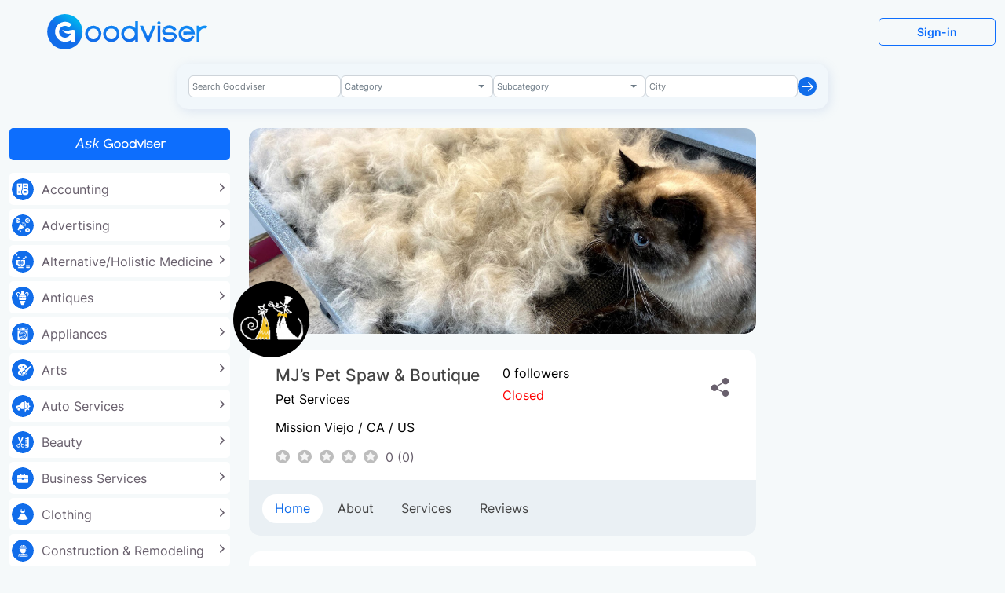

--- FILE ---
content_type: text/html; charset=utf-8
request_url: https://goodviser.com/mjs-pet-spaw-boutique
body_size: 20126
content:
<!DOCTYPE html>
<!--[if IE]><![endif]-->
<!--[if IE 8 ]><html dir="ltr" lang="en" class="ie8"><![endif]-->
<!--[if IE 9 ]><html dir="ltr" lang="en" class="ie9"><![endif]-->
<!--[if (gt IE 9)|!(IE)]><!-->
<html dir="ltr" lang="en">
<!--<![endif]-->
<head>
<meta charset="UTF-8" />
<meta name="viewport" content="width=device-width, initial-scale=1">
<meta http-equiv="X-UA-Compatible" content="IE=edge">
<title>MJ’s Pet Spaw & Boutique | Mission Viejo CA | Goodviser</title>

<meta name="description" content="MJ’s Pet Spaw is a luxury pet grooming service in Mission Viejo that provides the best pet care and mobile grooming service in Orange County. What started over three years ago as a passion p..." />
<meta property="og:description" content="MJ’s Pet Spaw is a luxury pet grooming service in Mission Viejo that provides the best pet care and mobile grooming service in Orange County. What started over three years ago as a passion p..." />
<meta property="twitter:description" content="MJ’s Pet Spaw is a luxury pet grooming service in Mission Viejo that provides the best pet care and mobile grooming service in Orange County. What started over three years ago as a passion p..." />
<meta property="og:title" content="MJ’s Pet Spaw & Boutique | Mission Viejo CA | Goodviser" />
<meta property="twitter:title" content="MJ’s Pet Spaw & Boutique | Mission Viejo CA | Goodviser" />
<meta property="og:type" content="website" />
<meta property="og:url" content="https://goodviser.com/mjs-pet-spaw-boutique" />
<meta property="og:image" content="https://api.goodviser.com/public/img/cover/cover_2071_1687202690.jpg" />
<meta property="twitter:image" content="https://api.goodviser.com/public/img/cover/cover_2071_1687202690.jpg" />
<meta property="og:site_name" content="Goodviser" />
<meta property="twitter:card" content="summary_large_image" />

<link rel="canonical" href="https://goodviser.com/mjs-pet-spaw-boutique" />
<script src="/catalog/view/javascript/jquery/jquery.min.js" type="text/javascript"></script>
<script src="/catalog/view/javascript/jquery/ui/jquery-ui.min.js" type="text/javascript"></script>
<link href="/catalog/view/javascript/bootstrap/bootstrap.min.css?2023" rel="stylesheet" media="screen" />
<link href="/assets/css/fonts.css" rel="stylesheet" media="screen" />
<link href="/catalog/view/javascript/animate/animate.min.css" rel="stylesheet" />
<link href="/catalog/view/javascript/jquery/ui/jquery-ui.min.css" rel="stylesheet" />

<link href="/catalog/view/javascript/font-awesome/css/font-awesome.min.css" rel="stylesheet" type="text/css" />

<link href="/catalog/view/theme/default/stylesheet/stylesheet.css?1768740183" rel="stylesheet">
<link href="/assets/css/modals.css?1768740183" type="text/css" rel="stylesheet" media="screen" />
<link href="/catalog/view/javascript/select/selectr.min.css?1768740183" type="text/css" rel="stylesheet" media="screen" />

<link href="https://goodviser.com/image/catalog/favicon.svg?1768740183" rel="icon" />
<script src="/catalog/view/javascript/bootstrap/bootstrap.bundle.min.js?1768740183" type="text/javascript"></script>
<script src="/assets/js/Util.js?1768740183" type="text/javascript"></script>
<script src="/assets/js/fs.js?1768740183" type="text/javascript"></script>
<script src="/assets/js/modals.min.js?1768740183" type="text/javascript"></script>
<script src="/assets/js/scripts.js?1768740183" type="text/javascript"></script>
<script src="/assets/js/notify.js?1768740183" type="text/javascript"></script>
<script src="/catalog/view/javascript/select/selectr.min.js?1768740183" type="text/javascript"></script>
<script src="/assets/js/string.js?1768740183" type="text/javascript"></script>
<script type="text/javascript">
    (function(c,l,a,r,i,t,y){
        c[a]=c[a]||function(){(c[a].q=c[a].q||[]).push(arguments)};
        t=l.createElement(r);t.async=1;t.src="https://www.clarity.ms/tag/"+i;
        y=l.getElementsByTagName(r)[0];y.parentNode.insertBefore(t,y);
    })(window, document, "clarity", "script", "ifc7ffemsv");
</script>
<script type='text/javascript' src='https://platform-api.sharethis.com/js/sharethis.js#property=63c762bbcb51d30019514df0&product=sop' async='async'></script>
<!-- Global site tag (gtag.js) - Google Analytics -->
<script async src="https://www.googletagmanager.com/gtag/js?id=G-SZBKLLDHQE"></script>
<script>
  window.dataLayer = window.dataLayer || [];
  function gtag(){dataLayer.push(arguments);}
  gtag('js', new Date());

  gtag('config', 'G-SZBKLLDHQE');
</script>
<!-- Global site tag (gtag.js) - Google Ads: 10852306395 -->
<script async src="https://www.googletagmanager.com/gtag/js?id=AW-10852306395"></script>
<script>
  window.dataLayer = window.dataLayer || [];
  function gtag(){dataLayer.push(arguments);}
  gtag('js', new Date());

  gtag('config', 'AW-10852306395');
</script>
</head>
<body class="company-company">
<header class="sticky-on">
  	<div id="sticky-placeholder" style="height: 0px;"></div>
  	<div class="navbar-wrap" id="#navbar-wrap">
	  <div class="container">
	    <div class="row mb-3 mt-3 align-items-center justify-content-between" style="min-height:49px">
	      <div class="col-3 col-sm-3">
		      <div style="max-width:255px;" class="d-flex justify-content-between align-items-center">
		        <div id="logo" class="flex-shrink-0">
		          		            		              <a href="/"><svg  style="width:100%; height:auto" viewBox="0 0 1126.46 248.82" xmlns="http://www.w3.org/2000/svg" xmlns:xlink="http://www.w3.org/1999/xlink" clip-rule="evenodd" version="1.1" xml:space="preserve">
 <defs>
  <linearGradient y2="-1.99161" x2="-2.51908" y1="0.75158" x1="-2.69533" id="logoid0">
   <stop stop-color="#116DEA" offset="0"/>
   <stop stop-color="#1085F2" offset="0.32157"/>
   <stop stop-color="#0E9DFB" offset="1"/>
  </linearGradient>
  <linearGradient y2="-2.01537" x2="-0.2289" y1="0.75529" x1="-0.40247" xlink:href="#logoid0" id="logoid1"/>
  <linearGradient y2="0.14332" x2="0.75074" y1="0.5" x1="0.5" id="logoid2">
   <stop stop-color="#116DEA" offset="0"/>
   <stop stop-color="#00AFEF" offset="1"/>
  </linearGradient>
  <linearGradient y2="-2.01017" x2="-4.84623" y1="0.75635" x1="-5.01906" xlink:href="#logoid0" id="logoid3"/>
  <linearGradient y2="-1.97822" x2="-9.33401" y1="0.75634" x1="-9.60452" xlink:href="#logoid0" id="logoid4"/>
  <linearGradient y2="-1.36274" x2="-1.30986" y1="0.80759" x1="-1.47922" xlink:href="#logoid0" id="logoid5"/>
  <linearGradient y2="-5.76905" x2="-4.95229" y1="2.25332" x1="-5.17058" xlink:href="#logoid0" id="logoid6"/>
  <linearGradient y2="-3.10176" x2="-4.28468" y1="0.86932" x1="-4.47768" xlink:href="#logoid0" id="logoid7"/>
  <linearGradient y2="-8.67022" x2="-18.32819" y1="5.13867" x1="-19.22118" xlink:href="#logoid0" id="logoid8"/>
  <linearGradient y2="-2.00677" x2="0.88192" y1="0.75368" x1="0.70795" xlink:href="#logoid0" id="logoid9"/>
  <linearGradient y2="-7.88848" x2="-4.83993" y1="0.22955" x1="-5.05741" xlink:href="#logoid0" id="logoid10"/>
  <linearGradient y2="-2.00453" x2="-22.10905" y1="0.75657" x1="-23.18083" xlink:href="#logoid0" id="logoid11"/>
 </defs>
   <g id="logo_g">
    <circle id="svg_1" fill="url(#logoid2)" r="124.41" cy="124.41" cx="124.41" class="fil0"/>
    <path id="svg_2" fill="#FEFEFE" d="m193.58,111.46l0.03,83.4l-26.11,0l0,-13.18c-11.62,8.48 -26.35,13.18 -41.84,13.18c-38.91,0 -70.45,-31.54 -70.45,-70.45c0,-38.91 31.54,-70.45 70.45,-70.45c17.46,0 34.3,6.49 47.25,18.2l-19.93,21.48c-7.63,-6.9 -17.55,-10.72 -27.83,-10.72c-22.91,0 -41.49,18.58 -41.49,41.49c0,22.91 18.58,41.49 41.49,41.49c16.94,0 37.06,-13.58 41.92,-29.81c-20.87,4.45 -48.1,1.68 -60.93,-25.48c33.9,14.85 39.09,4.84 63.63,1.12c6.12,-0.93 14.52,-0.44 23.81,-0.27z" class="fil1"/>
   </g>
   <g id="logo_ooviser"  class="d-none d-sm-block">
    <g id="svg_3">
     <path id="svg_4" fill="url(#logoid7)" d="m888.4,164.72c0.2,0.45 1.36,1.38 1.77,1.83l12.68,12.27l1.12,-1.38c0.38,-0.5 0.74,-0.95 1.09,-1.47c3.46,-5.2 5.66,-9.41 6.68,-15.85c0.11,-0.66 0.24,-1.66 0.24,-2.32c0.01,-3.57 -0.05,-5.66 -1.15,-8.98c-0.94,-2.85 -2.98,-6.44 -5.17,-8.61c-0.27,-0.27 -0.34,-0.43 -0.59,-0.69l-2.01,-1.82c-1.28,-1.19 -4.38,-3.33 -5.92,-4.11c-5.93,-3.01 -9.06,-4.25 -16.22,-5.22c-4.45,-0.61 -10.07,-0.2 -14.65,-0.22l-8.08,0.68c-0.99,0.14 -5.03,0.23 -6.15,0.23c-3.35,0 -6.63,-0.05 -9.49,-0.55c-5,-0.86 -11.64,-1.51 -12.8,-7.37c-0.51,-2.57 0.71,-6.45 1.53,-8.33l-10.64,-10.48c-0.63,-0.6 -1.19,-1.14 -1.82,-1.74c-0.5,-0.48 -1.31,-1.53 -1.82,-1.66c-0.3,0.5 -0.68,0.96 -1.02,1.46c-2.66,3.89 -4.39,6.93 -5.78,11.83c-2.14,7.5 -1.31,15.91 3.27,22.02l1.1,1.46c0.37,0.44 0.84,0.88 1.16,1.3c0.3,0.39 0.87,0.98 1.26,1.29c0.91,0.73 1.56,1.43 2.72,2.29c3.94,2.94 8.14,5.05 13.49,6.59c3.12,0.89 7.42,1.63 10.72,1.79l2.37,0.18c1.62,0.05 3.42,0.12 4.84,0c1.6,-0.13 3.33,0.07 4.91,-0.11c1.85,-0.21 5.3,-0.29 6.97,-0.51c1.15,-0.15 3.84,-0.21 4.68,-0.34c0.45,-0.07 0.77,-0.02 1.22,-0.06c4.04,-0.33 6.45,-0.21 10.5,0.46c2.65,0.44 8.23,1.6 9.95,3.83c1.14,1.48 1.58,2.13 1.55,4.75c-0.02,1.8 -0.94,4.24 -1.64,5.84c-0.22,0.5 -0.54,1.31 -0.86,1.73l-0.01,-0.01z" class="fil2"/>
     <path id="svg_5" fill="url(#logoid6)" d="m818.72,96.83c0.15,0.34 9.32,9.21 10.38,10.24l2.62,2.58c0.28,0.27 0.54,0.69 0.96,0.76c0.07,-0.23 0.4,-0.61 0.55,-0.81l0.66,-0.8c0.46,-0.5 0.93,-0.93 1.41,-1.41l3.25,-2.5c1.22,-0.72 2.28,-1.43 3.66,-2c4.87,-2.02 7.2,-2.64 12.4,-3.3c1.46,-0.18 4.02,-0.23 5.54,-0.21c0.54,0.01 0.75,0.1 1.37,0.09c3.05,-0.03 9.02,1.42 11.75,2.49c0.76,0.3 1.35,0.53 2.08,0.83c3.38,1.41 6.01,3.29 8.84,5.49c0.58,0.45 0.97,0.88 1.49,1.34c0.78,0.68 0.7,0.56 1.42,1.41c0.25,0.29 0.43,0.47 0.68,0.78c1.01,1.23 5.16,7.1 5.95,7c0.66,-0.35 1.34,-0.75 2.01,-1.1c2.53,-1.31 6.18,-3.61 8.97,-5.17l3.01,-1.73c0.69,-0.42 1.29,-0.85 1.98,-1.22c0,-2.23 -3.06,-6.41 -4.6,-8.36l-5.79,-6.17l-2.86,-2.52c-5.17,-4.51 -13.14,-8.6 -19.7,-10.69c-3.95,-1.25 -6.66,-1.67 -10.72,-2.24c-4.47,-0.63 -12.06,-0.32 -16.29,0.39c-5.41,0.9 -8.66,1.76 -13.55,3.79c-3.39,1.41 -7.98,4.3 -10.78,6.56l-1.78,1.5c-0.24,0.24 -0.36,0.28 -0.6,0.5c-0.4,0.37 -0.69,0.75 -1.12,1.07c-0.55,0.42 -3.11,3.31 -3.19,3.38l0,0.03z" class="fil3"/>
     <path id="svg_6" fill="url(#logoid10)" d="m901.14,180.87c-0.13,-0.4 -0.58,-0.69 -0.87,-0.97c-0.32,-0.3 -0.58,-0.54 -0.89,-0.84l-10.57,-10.32c-0.42,-0.4 -1.38,-1.42 -1.83,-1.68l-1.21,1.65c-2.27,2.68 -5,4.69 -8.15,6.26c-3.91,1.95 -9.07,3.47 -13.53,3.71c-0.8,0.04 -1.8,0.19 -2.65,0.18c-0.96,0 -1.97,0.03 -2.92,0c-3.54,-0.11 -8.81,-1 -12.04,-2.28c-1.74,-0.69 -2.22,-0.88 -3.98,-1.76c-0.66,-0.33 -1.27,-0.66 -1.9,-1.03c-0.31,-0.19 -0.58,-0.34 -0.87,-0.5c-0.33,-0.18 -0.58,-0.36 -0.91,-0.55l-2.56,-1.73c-0.7,-0.53 -1.77,-1.35 -2.39,-1.98c-0.87,-0.88 -0.74,-0.59 -1.78,-1.78c-0.12,-0.14 -0.23,-0.23 -0.37,-0.37l-1.64,-1.92c-0.16,-0.18 -0.17,-0.18 -0.33,-0.4l-1.87,-2.5c-0.21,-0.3 -0.39,-0.54 -0.61,-0.86c-0.25,-0.38 -1.04,-1.45 -1.13,-1.79c-0.45,0.01 -1.62,0.78 -2.06,1.04l-12.15,7.02c-0.41,0.23 -1.73,1.07 -2.04,1.16c0.06,2.71 2.69,6.63 4.3,8.65c0.18,0.23 0.29,0.37 0.48,0.61l1.53,1.75c0.73,0.74 1.41,1.41 2.15,2.14l1.14,1.05c0.25,0.25 0.33,0.29 0.59,0.5c0.24,0.2 0.33,0.33 0.57,0.52c1.68,1.3 2.39,1.94 4.29,3.29c1.42,1.01 4.36,2.88 6.02,3.74l2.83,1.46c14.07,7.04 31.75,8.19 46.71,2.63c0.96,-0.35 2.13,-0.82 3.02,-1.26l4.29,-2.19c0.45,-0.24 0.95,-0.55 1.37,-0.82c2.69,-1.78 3.67,-2.39 6.35,-4.51c0.43,-0.34 0.75,-0.67 1.19,-1c0.94,-0.73 4.38,-4.31 4.44,-4.34l-0.02,0.02z" class="fil4"/>
    </g>
    <path id="svg_7" fill="url(#logoid5)" d="m541.17,140.01c0,-21.45 17.05,-38.55 34.84,-38.55c12.74,0 20.74,1.79 29.47,10.56c15.31,15.37 15.39,38.19 -0.37,54.13c-14.26,14.41 -38,14.28 -52.28,0.01c-6.49,-6.49 -11.66,-15.9 -11.66,-26.14l0,-0.01zm78.58,-41.51c-7.08,-4.74 -11.25,-11.45 -27.12,-15.13c-17.7,-4.1 -36.04,0.12 -49.06,10.85c-52.13,42.98 -2.1,123.32 58.61,97.16c3.29,-1.42 6.19,-3.06 9.09,-4.99c1.33,-0.88 3.12,-2.21 4.2,-3.21c1.94,-1.78 1.61,-2.42 4.28,-3.13l0,16.31l19.27,0l0,-146.03l-19.27,0l0,48.18l0,-0.01z" class="fil5"/>
    <path id="svg_8" fill="url(#logoid3)" d="m925.03,137.05c0,24.81 12.78,44.92 33.37,54.11c19.6,8.75 41.5,6.2 58.15,-6.33c6.73,-5.07 11.96,-11.52 16.13,-18.71c0.97,-1.68 3.11,-6.45 3.55,-8.31c-5.44,-1.27 -12.99,-5.47 -18.53,-5.93c-4.75,20.38 -39.38,36.62 -61.72,14.28c-15.36,-15.36 -15.02,-38.48 -1.86,-52.66c13.08,-14.1 34.08,-16.05 50.11,-5.23c3.75,2.53 11.56,10.2 11.99,15.44l-57.82,0l0,20.01c10.02,0 17.34,-0.74 27.43,-0.74l54.11,0c0,-27.07 -15.58,-51.59 -41.81,-59.01c-5.02,-1.42 -7.17,-1.29 -12.86,-2.02c-16.32,-2.09 -32.94,7 -41.88,14.88c-4.43,3.91 -9.68,11.08 -12.44,16.47c-2.85,5.56 -5.91,15.31 -5.91,23.74l-0.01,0.01z" class="fil6"/>
    <path id="svg_9" fill="url(#logoid1)" d="m448.46,101.47c12.76,0 20.34,1.43 29.84,10.93c3.74,3.74 4.82,4.88 7.24,9.81c9.29,18.87 1.13,43.63 -18.85,51.61c-19.28,7.7 -37.86,-0.19 -47.31,-15.11c-16.12,-25.45 5.1,-57.24 29.07,-57.24l0.01,0zm-54.11,37.07c0,44.63 49.62,74.62 89.86,47.6c40.49,-27.18 28.7,-91.67 -19.13,-102.76c-17.27,-4 -36.84,0.2 -49.4,11.26c-5.56,4.9 -5.49,4.47 -10.43,11.06c-5.52,7.37 -10.9,20.28 -10.9,32.84z" class="fil7"/>
    <path id="svg_10" fill="url(#logoid9)" d="m286.75,140.01c0,-11.06 4.41,-20.7 9.81,-26.52c21.25,-22.9 65.8,-13.27 65.8,28c0,13.42 -10.55,26.94 -22.65,32.21c-9.54,4.16 -20.78,4.54 -30.24,-0.07c-13.23,-6.45 -22.72,-18.88 -22.72,-33.62zm-19.27,-2.97c0,24.81 12.78,44.92 33.37,54.11c41.51,18.53 80.79,-11.76 80.79,-56.33c0,-7.81 -3.27,-16.21 -5.92,-21.51c-7.71,-15.39 -22.34,-26.76 -39.34,-30.34c-12.15,-2.56 -24.6,-0.92 -34.79,3.67c-19.14,8.63 -34.11,27.87 -34.11,50.4z" class="fil8"/>
    <path id="svg_11" fill="url(#logoid0)" d="m703.9,197.09l13.34,0c0.2,-2.4 9.96,-24.89 11.65,-29.12c3.93,-9.87 8.16,-19.25 11.97,-28.8c3.91,-9.82 8.12,-19.13 11.97,-28.8l11.86,-28.91l-22.24,0c-0.79,3.39 -2.43,6.8 -3.6,9.74l-28.28,70.32c-1.64,-1.2 -1.58,-2.05 -2.5,-4.17l-33.08,-75.88l-22.98,0l38.8,86.48c2.39,4.93 4.09,9.65 6.42,14.33l6.67,14.83l0,-0.02z" class="fil9"/>
    <path id="svg_12" fill="url(#logoid4)" d="m1072.34,94.05l0,-12.6l-19.27,0l0,114.9c23.51,0 19.27,3.87 19.27,-16.31c0,-12.02 -1.2,-48.21 0.98,-54.62c3.1,-9.11 9.33,-15.85 16.83,-20.23c6.95,-4.06 21.43,-7.28 30.37,-2.99c1.88,-3.91 4.84,-13.82 5.93,-18.53c-12.45,-5.97 -33.86,-2.55 -46.67,5.22c-2.69,1.63 -4.95,3.49 -7.44,5.16z" class="fil10"/>
    <polygon id="svg_13" fill="url(#logoid10)" points="777.82,196.35 796.35,196.35 796.35,81.45 777.82,81.45 " class="fil11"/>
    <path id="svg_14" fill="url(#logoid8)" d="m775.79,62.18c0,13.07 22.24,17.01 22.24,-1.48c0,-4.68 -5.88,-10.38 -10.38,-10.38c-6.41,0 -11.86,5.18 -11.86,11.86z" class="fil12"/>
   </g>
</svg></a>
		            		          		        </div>
		        <div id="btnTop"></div>
		      </div>
	      </div>
	      
	      <div class="col-8 col-6 col-sm-6 text-end d-login">
	      <a href="/login" class="btn btn-outline-primary">Sign-in</a><div id="profile"></div></div>
	    </div>
	  </div>
	  <div style="display:none"><div id="new_msg"></div></div>
	</div>  
</header>
<div class="container"><div class="row"><div class="col col-lg-8 mx-md-auto d-none d-sm-block d-search mb-4"><div class="search-block">
<form id="search" action="/search/">
		<input type="text" name="search" class="form-control" placeholder="Search Goodviser">
		<select class="form-control" name="category" id="search_category"></select>
		<div id="search_subcategory_block"></div>
		<input type="text" name="city" class="form-control" placeholder="City">
		<button type="submit" class="submit btn-round-arrow-right" onclick="$('.close-modal').trigger('click')"><svg width="23" height="19" viewBox="0 0 23 19" fill="none" xmlns="http://www.w3.org/2000/svg">
      						<path d="M13.9374 0.687637C13.5753 0.342809 13.0012 0.356403 12.6564 0.718903C12.3111 1.0814 12.3256 1.65506 12.6876 2.00034L19.6395 8.59376H1.53125C1.031 8.59376 0.625 8.99976 0.625 9.50001C0.625 10.0003 1.031 10.4063 1.53125 10.4063H19.6105L12.6876 17.0001C12.3251 17.3454 12.3111 17.9191 12.6564 18.2816C12.8345 18.4683 13.0732 18.5625 13.3125 18.5625C13.5372 18.5625 13.762 18.4796 13.9374 18.3124L21.8439 10.7815C22.1865 10.4393 22.375 9.9844 22.375 9.50001C22.375 9.01562 22.1865 8.56069 21.8281 8.20317L13.9374 0.687637Z" fill="white"></path>
      						</svg></button>
</form>
</div></div></div></div><div class="container">
  <div class="row sticky-coloum-wrap"><aside id="column-left" class="col-md-auto sticky-coloum-item mt-3 mt-sm-0">
    <div class="d-flex flex-row mb-3 gap-4">
<button class="btnCategory col w-100 d-flex d-md-none" onclick="showMobileCategory()"><span class="text"><svg xmlns="http://www.w3.org/2000/svg" width="28" height="28" viewBox="0 0 28 28" fill="none">
  <path fill-rule="evenodd" clip-rule="evenodd" d="M6 15C6.55228 15 7 15.4477 7 16L7 23C7 23.5523 6.55228 24 6 24C5.44771 24 5 23.5523 5 23L5 16C5 15.4477 5.44772 15 6 15Z" fill="#69606D"/>
  <path fill-rule="evenodd" clip-rule="evenodd" d="M6 4C6.55228 4 7 4.44772 7 5L7 12C7 12.5523 6.55228 13 6 13C5.44772 13 5 12.5523 5 12L5 5C5 4.44772 5.44772 4 6 4Z" fill="#69606D"/>
  <path fill-rule="evenodd" clip-rule="evenodd" d="M14 13C14.5523 13 15 13.4477 15 14L15 23C15 23.5523 14.5523 24 14 24C13.4477 24 13 23.5523 13 23L13 14C13 13.4477 13.4477 13 14 13Z" fill="#69606D"/>
  <path fill-rule="evenodd" clip-rule="evenodd" d="M14 4C14.5523 4 15 4.44772 15 5L15 10C15 10.5523 14.5523 11 14 11C13.4477 11 13 10.5523 13 10L13 5C13 4.44772 13.4477 4 14 4Z" fill="#69606D"/>
  <path fill-rule="evenodd" clip-rule="evenodd" d="M22 17C22.5523 17 23 17.4477 23 18L23 23C23 23.5523 22.5523 24 22 24C21.4477 24 21 23.5523 21 23L21 18C21 17.4477 21.4477 17 22 17Z" fill="#69606D"/>
  <path fill-rule="evenodd" clip-rule="evenodd" d="M22 4C22.5523 4 23 4.44772 23 5L23 14C23 14.5523 22.5523 15 22 15C21.4477 15 21 14.5523 21 14L21 5C21 4.44772 21.4477 4 22 4Z" fill="#69606D"/>
  <path fill-rule="evenodd" clip-rule="evenodd" d="M2 16C2 15.4477 2.44772 15 3 15L9 15C9.55228 15 10 15.4477 10 16C10 16.5523 9.55228 17 9 17L3 17C2.44772 17 2 16.5523 2 16Z" fill="#69606D"/>
  <path fill-rule="evenodd" clip-rule="evenodd" d="M10 10C10 9.44772 10.4477 9 11 9L17 9C17.5523 9 18 9.44771 18 10C18 10.5523 17.5523 11 17 11L11 11C10.4477 11 10 10.5523 10 10Z" fill="#69606D"/>
  <path fill-rule="evenodd" clip-rule="evenodd" d="M18 18C18 17.4477 18.4477 17 19 17L25 17C25.5523 17 26 17.4477 26 18C26 18.5523 25.5523 19 25 19L19 19C18.4477 19 18 18.5523 18 18Z" fill="#69606D"/>
</svg> Category</span> <span class="arr-down"><svg xmlns="http://www.w3.org/2000/svg" width="11" height="8" viewBox="0 0 11 8" fill="none">
  <path d="M5.92922 7.30994L10.8243 2.00758C10.9376 1.88495 11 1.72124 11 1.54668C11 1.37212 10.9376 1.20841 10.8243 1.08577L10.4639 0.695289C10.229 0.4412 9.84733 0.4412 9.61285 0.695289L5.50228 5.14781L1.38715 0.690349C1.27384 0.567712 1.1228 0.5 0.961732 0.5C0.800489 0.5 0.649442 0.567711 0.536044 0.690349L0.17573 1.08083C0.0624218 1.20356 -3.79055e-08 1.36718 -4.55358e-08 1.54174C-5.3166e-08 1.7163 0.0624217 1.88001 0.17573 2.00264L5.07525 7.30994C5.18892 7.43287 5.34068 7.50039 5.50201 7.5C5.66397 7.50039 5.81564 7.43287 5.92922 7.30994Z" fill="#69606D"/>
</svg></span> </button>

<a href="/account/" class="btnAsk col"><svg width="123" height="27" viewBox="0 0 123 27" xmlns="http://www.w3.org/2000/svg" fill="none">
 <g>
  <path d="m6.1243,19l-1.6619,0l6.9801,-13.0909l1.6363,0l2.6336,13.0909l-1.662,0l-2.071,-11.0199l-0.1023,0l-5.7528,11.0199zm1.4574,-5.1136l6.6988,0l-0.2301,1.4062l-6.6988,0l0.2301,-1.4062zm18.1981,-2.5057l-1.4318,0.3835c-0.0511,-0.2301 -0.1406,-0.4517 -0.2685,-0.6648c-0.1235,-0.2173 -0.3153,-0.3941 -0.5752,-0.5305c-0.2557,-0.1406 -0.6052,-0.2109 -1.0483,-0.2109c-0.6009,0 -1.1229,0.1384 -1.5661,0.4154c-0.4432,0.2728 -0.6967,0.6201 -0.7606,1.0419c-0.064,0.3708 0.0213,0.6669 0.2556,0.8885c0.2344,0.2216 0.6265,0.4027 1.1762,0.5434l1.4062,0.3579c0.8438,0.2173 1.4446,0.5433 1.8026,0.978c0.3622,0.4304 0.4858,0.9908 0.3707,1.6811c-0.0937,0.5625 -0.3388,1.0653 -0.7351,1.5085c-0.3963,0.4432 -0.9034,0.7926 -1.5213,1.0483c-0.6179,0.2557 -1.3061,0.3835 -2.0646,0.3835c-1.0099,0 -1.8068,-0.2173 -2.3906,-0.6519c-0.5838,-0.439 -0.8949,-1.0739 -0.9333,-1.9049l1.5086,-0.3579c0.0383,0.5241 0.2258,0.9204 0.5625,1.1889c0.3409,0.2642 0.8181,0.3963 1.4318,0.3963c0.7031,0 1.289,-0.1491 1.7578,-0.4474c0.4687,-0.3026 0.7351,-0.6648 0.799,-1.0867c0.0639,-0.3452 -0.0043,-0.6328 -0.2046,-0.8629c-0.196,-0.2301 -0.5369,-0.4027 -1.0227,-0.5178l-1.5596,-0.3835c-0.8694,-0.2173 -1.4787,-0.5497 -1.8282,-0.9972c-0.3451,-0.4474 -0.4602,-1.0099 -0.3451,-1.6875c0.0937,-0.5539 0.3324,-1.044 0.7159,-1.4701c0.3878,-0.4262 0.8736,-0.7607 1.4574,-1.0036c0.588,-0.2429 1.2272,-0.3643 1.9176,-0.3643c0.9716,0 1.6981,0.213 2.1797,0.6392c0.4815,0.4219 0.7862,0.9844 0.914,1.6875zm3.1652,4.0398l0.282,-1.8665l0.307,0l5.036,-4.3722l1.867,0l-5.344,4.6279l-0.128,0l-2.02,1.6108zm-1.9938,3.5795l2.1728,-13.0909l1.509,0l-2.173,13.0909l-1.5088,0zm6.2388,0l-3.017,-4.858l1.227,-1.0482l3.707,5.9062l-1.917,0z" fill="white" id="svg_2"/>
  <path fill-rule="evenodd" clip-rule="evenodd" d="m101.799,16.17144c0.041,0.0522 0.086,0.1006 0.136,0.1446l0.974,0.9326l0.086,-0.1055c0.03,-0.0391 0.057,-0.0723 0.084,-0.1114c0.265,-0.3558 0.442,-0.7692 0.514,-1.2059c0.01,-0.0584 0.015,-0.1173 0.017,-0.1764c0.014,-0.231 -0.016,-0.4625 -0.089,-0.6825c-0.084,-0.2436 -0.22,-0.4668 -0.397,-0.6551c-0.021,-0.0202 -0.026,-0.0318 -0.045,-0.052l-0.155,-0.1446c-0.141,-0.1191 -0.294,-0.2237 -0.456,-0.3123c-0.383,-0.2142 -0.807,-0.349 -1.245,-0.3962c-0.374,-0.0281 -0.75,-0.0339 -1.126,-0.0174l-0.621,0.0521c-0.076,0.0115 -0.385,0.0173 -0.473,0.0173c-0.244,0.0059 -0.489,-0.0081 -0.73,-0.0419c-0.385,-0.0651 -0.895,-0.1157 -0.984,-0.5596c-0.015,-0.2175 0.025,-0.4354 0.117,-0.6333l-0.816,-0.7968l-0.146,-0.133c-0.042,-0.0501 -0.091,-0.0931 -0.147,-0.1273c-0.023,0.0391 -0.052,0.0723 -0.078,0.1114c-0.2,0.2715 -0.348,0.5761 -0.439,0.8994c-0.089,0.2797 -0.113,0.5758 -0.069,0.8659c0.044,0.2901 0.153,0.5666 0.321,0.8085l0.084,0.1114c0.03,0.0332 0.065,0.0665 0.089,0.0997c0.03,0.036 0.062,0.0689 0.098,0.0984c0.07,0.0549 0.12,0.1084 0.209,0.1749c0.311,0.23 0.663,0.3997 1.037,0.5003c0.27,0.0735 0.546,0.1191 0.824,0.136l0.183,0.0144c0.124,0.0063 0.248,0.0063 0.372,0c0.123,-0.0101 0.256,0 0.377,-0.0087c0.122,-0.0086 0.408,-0.0217 0.536,-0.039c0.088,-0.0116 0.293,-0.0159 0.36,-0.026c0.035,0 0.06,0 0.093,0c0.269,-0.0264 0.541,-0.0147 0.807,0.0347c0.203,0.0332 0.632,0.1214 0.764,0.2892c0.045,0.0478 0.08,0.105 0.1,0.1675c0.021,0.0625 0.028,0.1287 0.019,0.194c-0.015,0.1541 -0.057,0.3043 -0.125,0.4439c-0.018,0.0458 -0.04,0.0899 -0.066,0.1316l0.006,-0.0029z" fill="white" id="svg_3"/>
  <path fill-rule="evenodd" clip-rule="evenodd" d="m96.445,11.00784c0.012,0.026 0.716,0.6999 0.798,0.7794l0.201,0.1966c0.018,0.0261 0.044,0.0462 0.073,0.0579c0.012,-0.022 0.026,-0.0425 0.043,-0.0607l0.051,-0.0608c0.035,-0.0376 0.071,-0.0708 0.108,-0.107l0.25,-0.1908c0.089,-0.0573 0.183,-0.1081 0.28,-0.1519c0.302,-0.1345 0.623,-0.219 0.953,-0.2501c0.141,-0.0131 0.284,-0.0184 0.426,-0.0159c0.041,0 0.057,0.0072 0.105,0c0.309,0.0201 0.613,0.0839 0.903,0.1894l0.161,0.0636c0.245,0.1073 0.473,0.248 0.679,0.4179c0.044,0.0347 0.075,0.0665 0.114,0.1012c0.041,0.0311 0.078,0.0671 0.11,0.107c0.019,0.0217 0.033,0.0362 0.052,0.0593c0.076,0.0983 0.395,0.5408 0.462,0.5408l0.155,-0.0839c0.194,-0.0997 0.474,-0.2747 0.689,-0.3933l0.231,-0.1316c0.053,-0.0318 0.099,-0.065 0.146,-0.0925c0,-0.1692 -0.235,-0.4873 -0.353,-0.6362l-0.439,-0.4685l-0.22,-0.1923c-0.452,-0.3635 -0.969,-0.6396 -1.524,-0.8141c-0.269,-0.0825 -0.544,-0.1396 -0.824,-0.1706c-0.417,-0.041 -0.837,-0.0308 -1.252,0.0303c-0.358,0.0512 -0.707,0.1484 -1.04,0.2892c-0.295,0.1305 -0.574,0.2966 -0.828,0.4945l-0.137,0.1143c-0.019,0.0188 -0.028,0.0217 -0.046,0.0376c-0.017,0.0159 -0.054,0.0578 -0.086,0.0809c-0.032,0.0232 -0.238,0.2516 -0.245,0.2574l0.004,0.0029z" fill="white" id="svg_4"/>
  <path fill-rule="evenodd" clip-rule="evenodd" d="m102.778,17.40044c-0.016,-0.0295 -0.039,-0.0548 -0.067,-0.0737l-0.069,-0.0636l-0.812,-0.7852c-0.046,-0.046 -0.095,-0.0885 -0.146,-0.1272l-0.094,0.1258c-0.174,0.1995 -0.387,0.3615 -0.627,0.4757c-0.324,0.1613 -0.678,0.2595 -1.04,0.2892c-0.061,0 -0.139,0.0144 -0.203,0.0144c-0.064,0 -0.146,0 -0.225,0c-0.315,-0.0122 -0.627,-0.0706 -0.924,-0.1735c-0.105,-0.039 -0.208,-0.0839 -0.307,-0.1344c-0.051,-0.0246 -0.098,-0.0492 -0.146,-0.0781l-0.068,-0.0376c-0.024,-0.013 -0.045,-0.0275 -0.07,-0.042l-0.197,-0.1315c-0.064,-0.0444 -0.126,-0.0927 -0.184,-0.1446c-0.048,-0.0428 -0.094,-0.0882 -0.137,-0.136l-0.028,-0.0274l-0.127,-0.1446c-0.009,-0.0096 -0.018,-0.0198 -0.026,-0.0304l-0.146,-0.1909l-0.034,-0.0795c-0.032,-0.0429 -0.061,-0.0884 -0.086,-0.1359c-0.057,0.0184 -0.11,0.0452 -0.158,0.0795l-0.933,0.5336c-0.033,0.0173 -0.133,0.0824 -0.157,0.0882c0,0.2068 0.206,0.5046 0.33,0.6579l0.037,0.0463l0.115,0.1359l0.165,0.1634l0.088,0.0795c0.014,0.014 0.029,0.027 0.045,0.0391c0.018,0.0144 0.025,0.0245 0.044,0.039c0.129,0.0983 0.184,0.1446 0.33,0.2502c0.149,0.1046 0.304,0.2011 0.463,0.2892l0.218,0.1113c0.555,0.2665 1.159,0.4202 1.776,0.452c0.616,0.0318 1.233,-0.059 1.813,-0.2669c0.073,-0.0275 0.164,-0.0622 0.233,-0.0969l0.33,-0.1663c0.033,-0.0188 0.073,-0.0419 0.105,-0.0622c0.169,-0.1053 0.332,-0.2197 0.488,-0.3427c0.033,-0.026 0.057,-0.0506 0.09,-0.0766c0.072,-0.0549 0.338,-0.3282 0.341,-0.3297l0,0.0072z" fill="white" id="svg_5"/>
  <path fill-rule="evenodd" clip-rule="evenodd" d="m41.103,12.53914c-0.023,0.9154 0.171,1.8234 0.568,2.6504c0.468,0.9666 1.186,1.7937 2.081,2.3975c0.895,0.6038 1.935,0.9629 3.015,1.0411l0.739,0c0.858,-0.0546 1.693,-0.2986 2.444,-0.7144c0.831,-0.4583 0.939,-0.6015 1.534,-1.1885c0.124,-0.1215 0.349,-0.3991 0.438,-0.4656l0,2.3135l1.196,0l0,-6.2538c-2.308,0 -3.399,0.5639 -4.613,0.5639c-0.376,-0.0099 -0.749,-0.0782 -1.104,-0.2024c-0.439,-0.1446 -0.824,-0.389 -0.945,-0.4165c0.219,0.4541 0.067,0.7461 0.901,1.3621c0.787,0.5784 2.006,0.5481 2.989,0.4035l1.122,-0.1866c-0.344,1.4561 -1.641,2.7156 -3.108,3.1262c-1.254,0.3514 -2.27,0.1837 -3.386,-0.3629c-2.191,-1.0773 -3.187,-4.1702 -1.607,-6.436c0.352,-0.5154 0.809,-0.9521 1.341,-1.2822c0.533,-0.3301 1.129,-0.5462 1.751,-0.6344c0.622,-0.0883 1.256,-0.0467 1.86,0.122c0.605,0.1687 1.167,0.4608 1.651,0.8576c0.336,0.2733 0.396,0.3022 0.64,0.6637c0.122,-0.0344 0.232,-0.1008 0.319,-0.1924l0.876,-0.7099c-0.232,-0.3113 -0.505,-0.5913 -0.811,-0.8329c-1.168,-1.0122 -2.536,-1.4214 -4.09,-1.4214c-1.86,0 -3.633,1.0368 -4.704,2.5044c-0.61,0.8358 -1.106,2.1401 -1.106,3.3026l0.009,-0.0086z" fill="white" id="svg_6"/>
  <path fill-rule="evenodd" clip-rule="evenodd" d="m75.118,14.29304c0,-1.631 1.315,-2.9324 2.678,-2.9324c0.979,0 1.594,0.1359 2.264,0.8025c1.176,1.1684 1.182,2.905 -0.029,4.1167c-0.534,0.5243 -1.256,0.8185 -2.008,0.8185c-0.753,0 -1.475,-0.2942 -2.009,-0.8185c-0.498,-0.4931 -0.897,-1.2103 -0.897,-1.9882l0.001,0.0014zm6.038,-3.158c-0.543,-0.36 -0.863,-0.8675 -2.085,-1.1567c-0.65,-0.1555 -1.327,-0.1619 -1.981,-0.0188c-0.653,0.1431 -1.264,0.4319 -1.788,0.8444c-4.005,3.2679 -0.162,9.3786 4.504,7.3889c0.244,-0.1054 0.478,-0.2327 0.698,-0.3803c0.114,-0.0741 0.221,-0.1557 0.323,-0.2443c0.146,-0.1359 0.124,-0.1851 0.329,-0.2386l0,1.2406l1.483,0l0,-11.092l-1.483,0l0,3.6641l0,-0.0073z" fill="white" id="svg_7"/>
  <path fill-rule="evenodd" clip-rule="evenodd" d="m104.612,14.06754c0,1.8797 0.982,3.4168 2.564,4.1152c0.72,0.3256 1.514,0.4527 2.301,0.3679c0.786,-0.0847 1.535,-0.3782 2.166,-0.8494c0.506,-0.3869 0.928,-0.8708 1.241,-1.4228c0.111,-0.2017 0.202,-0.4133 0.273,-0.6319c-0.418,-0.0969 -0.998,-0.4165 -1.424,-0.4512c-0.366,1.5501 -3.027,2.785 -4.744,1.0859c-0.545,-0.5177 -0.866,-1.2256 -0.893,-1.9733c-0.027,-0.7478 0.241,-1.4766 0.747,-2.032c0.486,-0.514 1.143,-0.8372 1.85,-0.9102c0.707,-0.0731 1.417,0.1089 1.999,0.5126c0.293,0.1923 0.889,0.775 0.922,1.1741l-4.433,0l0,1.5226c0.769,0 1.332,-0.0564 2.108,-0.0564l4.157,0c0,-2.0591 -1.198,-3.9244 -3.214,-4.4825c-0.324,-0.0805 -0.654,-0.1318 -0.987,-0.1533c-1.254,-0.159 -2.532,0.5321 -3.214,1.1322c-0.385,0.3637 -0.707,0.7866 -0.955,1.2522c-0.28,0.5633 -0.435,1.1789 -0.455,1.806l-0.009,-0.0057z" fill="white" id="svg_8"/>
  <path fill-rule="evenodd" clip-rule="evenodd" d="m67.995,11.36064c0.981,0 1.564,0.1084 2.292,0.8314c0.238,0.2061 0.428,0.4606 0.557,0.7462c0.713,1.4358 0.086,3.3185 -1.448,3.9258c-0.643,0.2719 -1.364,0.306 -2.031,0.096c-0.667,-0.2099 -1.236,-0.6498 -1.603,-1.2398c-1.239,-1.9362 0.391,-4.3538 2.233,-4.3538l0,-0.0058zm-4.157,2.8196c0,3.3937 3.813,5.6755 6.904,3.615c3.091,-2.0605 2.206,-6.9725 -1.47,-7.8155c-1.326,-0.3051 -2.831,0.0159 -3.798,0.856c-0.311,0.2365 -0.582,0.5206 -0.802,0.8416c-0.525,0.731 -0.816,1.6007 -0.837,2.4972l0.003,0.0057z" fill="white" id="svg_9"/>
  <path fill-rule="evenodd" clip-rule="evenodd" d="m55.57,14.29304c-0.007,-0.741 0.261,-1.4588 0.753,-2.0171c1.634,-1.7352 5.056,-1.0122 5.056,2.1299c0,1.0209 -0.81,2.049 -1.74,2.4495c-0.364,0.1648 -0.761,0.2501 -1.162,0.2501c-0.401,0 -0.797,-0.0853 -1.162,-0.2501c-1.022,-0.4902 -1.745,-1.4359 -1.745,-2.5565l0,-0.0058zm-1.482,-0.2255c0,1.8797 0.982,3.4168 2.564,4.1152c3.189,1.4084 6.209,-0.8951 6.209,-4.2844c0,-0.5943 -0.252,-1.2334 -0.455,-1.6354c-0.297,-0.5847 -0.723,-1.096 -1.246,-1.4963c-0.523,-0.4004 -1.13,-0.6797 -1.776,-0.8173c-0.899,-0.1864 -1.834,-0.0888 -2.673,0.2791c-1.472,0.6565 -2.621,2.1198 -2.621,3.8333l-0.002,0.0058z" fill="white" id="svg_10"/>
  <path fill-rule="evenodd" clip-rule="evenodd" d="m87.622,18.63394l1.022,0c0.016,-0.1822 0.766,-1.8928 0.896,-2.2153c0.302,-0.7504 0.626,-1.4647 0.92,-2.1906c0.294,-0.7259 0.624,-1.4547 0.919,-2.1907l0.911,-2.1993l-1.706,0c-0.073,0.2532 -0.165,0.5007 -0.276,0.7403l-2.172,5.3501c-0.126,-0.0911 -0.121,-0.1561 -0.192,-0.3181l-2.541,-5.7709l-1.768,0l2.982,6.5763c0.184,0.3745 0.314,0.7331 0.493,1.0903l0.512,1.1279z" fill="white" id="svg_11"/>
  <path fill-rule="evenodd" clip-rule="evenodd" d="m115.932,10.80394l0,-0.9587l-1.481,0l0,8.7381c1.806,0 1.481,0.2892 1.481,-1.2407c0,-0.9138 -0.092,-3.667 0.076,-4.1543c0.228,-0.6515 0.687,-1.1985 1.293,-1.5385c0.535,-0.3094 1.647,-0.5538 2.338,-0.227c0.187,-0.4578 0.34,-0.9291 0.455,-1.4098c-0.957,-0.4541 -2.601,-0.1938 -3.586,0.3962c-0.206,0.1229 -0.38,0.266 -0.571,0.3918l-0.005,0.0029z" fill="white" id="svg_12"/>
  <path fill-rule="evenodd" clip-rule="evenodd" d="m93.303,18.57754l1.423,0l0,-8.738l-1.423,0l0,8.738z" fill="white" id="svg_13"/>
  <path fill-rule="evenodd" clip-rule="evenodd" d="m93.146,8.37324c0,0.9934 1.71,1.2942 1.71,-0.1127c0,-0.3558 -0.452,-0.7895 -0.798,-0.7895c-0.242,0 -0.474,0.095 -0.645,0.2642c-0.17,0.1692 -0.267,0.3987 -0.267,0.638z" fill="white" id="svg_14"/>
 </g>
</svg>
</a>
</div>
<div class="d-none d-md-block">
  <nav id="categories" class="navbar">
      <ul class="nav navbar-nav">
                <li class=""><a href="https://goodviser.com/accounting/" class="draw-border"><span class="icon"><img src="https://api.goodviser.com/public/img/category/accounting.svg" loading="lazy" alt="Accounting"><span class="total total_2"></span></span> <span>Accounting</span><span class="arr"></span></a></li>
                <li class=""><a href="https://goodviser.com/advertising/" class="draw-border"><span class="icon"><img src="https://api.goodviser.com/public/img/category/advertising.svg" loading="lazy" alt="Advertising"><span class="total total_1"></span></span> <span>Advertising</span><span class="arr"></span></a></li>
                <li class=""><a href="https://goodviser.com/alternative-holistic-medicine/" class="draw-border"><span class="icon"><img src="https://api.goodviser.com/public/img/category/medicine.svg" loading="lazy" alt="Alternative/Holistic Medicine"><span class="total total_3"></span></span> <span>Alternative/Holistic Medicine</span><span class="arr"></span></a></li>
                <li class=""><a href="https://goodviser.com/antiques-1/" class="draw-border"><span class="icon"><img src="https://api.goodviser.com/public/img/category/antiques.svg" loading="lazy" alt="Antiques"><span class="total total_4"></span></span> <span>Antiques</span><span class="arr"></span></a></li>
                <li class=""><a href="https://goodviser.com/appliances/" class="draw-border"><span class="icon"><img src="https://api.goodviser.com/public/img/category/appliance.svg" loading="lazy" alt="Appliances"><span class="total total_5"></span></span> <span>Appliances</span><span class="arr"></span></a></li>
                <li class=""><a href="https://goodviser.com/arts/" class="draw-border"><span class="icon"><img src="https://api.goodviser.com/public/img/category/arts.svg" loading="lazy" alt="Arts"><span class="total total_6"></span></span> <span>Arts</span><span class="arr"></span></a></li>
                <li class=""><a href="https://goodviser.com/auto-services/" class="draw-border"><span class="icon"><img src="https://api.goodviser.com/public/img/category/auto-service.svg" loading="lazy" alt="Auto Services	"><span class="total total_7"></span></span> <span>Auto Services	</span><span class="arr"></span></a></li>
                <li class=""><a href="https://goodviser.com/beauty/" class="draw-border"><span class="icon"><img src="https://api.goodviser.com/public/img/category/beauty.svg" loading="lazy" alt="Beauty"><span class="total total_9"></span></span> <span>Beauty</span><span class="arr"></span></a></li>
                <li class=""><a href="https://goodviser.com/business-services/" class="draw-border"><span class="icon"><img src="https://api.goodviser.com/public/img/category/business.svg" loading="lazy" alt="Business Services"><span class="total total_10"></span></span> <span>Business Services</span><span class="arr"></span></a></li>
                <li class=""><a href="https://goodviser.com/clothing/" class="draw-border"><span class="icon"><img src="https://api.goodviser.com/public/img/category/clothing.svg" loading="lazy" alt="Clothing"><span class="total total_22"></span></span> <span>Clothing</span><span class="arr"></span></a></li>
                <li class=""><a href="https://goodviser.com/construction-remodeling/" class="draw-border"><span class="icon"><img src="https://api.goodviser.com/public/img/category/construction.svg" loading="lazy" alt="Construction & Remodeling"><span class="total total_11"></span></span> <span>Construction & Remodeling</span><span class="arr"></span></a></li>
                <li class=""><a href="https://goodviser.com/education/" class="draw-border"><span class="icon"><img src="https://api.goodviser.com/public/img/category/education.svg" loading="lazy" alt="Education"><span class="total total_18"></span></span> <span>Education</span><span class="arr"></span></a></li>
                <li class=""><a href="https://goodviser.com/entertainment/" class="draw-border"><span class="icon"><img src="https://api.goodviser.com/public/img/category/entertainment.svg" loading="lazy" alt="Entertainment"><span class="total total_15"></span></span> <span>Entertainment</span><span class="arr"></span></a></li>
                <li class=""><a href="https://goodviser.com/food/" class="draw-border"><span class="icon"><img src="https://api.goodviser.com/public/img/category/food.svg" loading="lazy" alt="Food"><span class="total total_26"></span></span> <span>Food</span><span class="arr"></span></a></li>
                <li class=""><a href="https://goodviser.com/gardening/" class="draw-border"><span class="icon"><img src="https://api.goodviser.com/public/img/category/gardering.svg" loading="lazy" alt="Gardening"><span class="total total_12"></span></span> <span>Gardening</span><span class="arr"></span></a></li>
                <li class=""><a href="https://goodviser.com/insurance/" class="draw-border"><span class="icon"><img src="https://api.goodviser.com/public/img/category/insurance.svg" loading="lazy" alt="Insurance"><span class="total total_14"></span></span> <span>Insurance</span><span class="arr"></span></a></li>
                <li class=""><a href="https://goodviser.com/it-technology/" class="draw-border"><span class="icon"><img src="https://api.goodviser.com/public/img/category/it.svg" loading="lazy" alt="IT/Technology"><span class="total total_16"></span></span> <span>IT/Technology</span><span class="arr"></span></a></li>
                <li class=""><a href="https://goodviser.com/jewelry/" class="draw-border"><span class="icon"><img src="https://api.goodviser.com/public/img/category/jewerly.svg" loading="lazy" alt="Jewelry"><span class="total total_17"></span></span> <span>Jewelry</span><span class="arr"></span></a></li>
                <li class=""><a href="https://goodviser.com/law/" class="draw-border"><span class="icon"><img src="https://api.goodviser.com/public/img/category/law.svg" loading="lazy" alt="Law"><span class="total total_19"></span></span> <span>Law</span><span class="arr"></span></a></li>
                <li class=""><a href="https://goodviser.com/medical/" class="draw-border"><span class="icon"><img src="https://api.goodviser.com/public/img/category/medical.svg" loading="lazy" alt="Mediсal & Health"><span class="total total_20"></span></span> <span>Mediсal & Health</span><span class="arr"></span></a></li>
                <li class=""><a href="https://goodviser.com/mental-health-services/" class="draw-border"><span class="icon"><img src="https://api.goodviser.com/public/img/category/mentalhealth.svg" loading="lazy" alt="Mental Health Services"><span class="total total_21"></span></span> <span>Mental Health Services</span><span class="arr"></span></a></li>
                <li class=""><a href="https://goodviser.com/moving-shipping/" class="draw-border"><span class="icon"><img src="https://api.goodviser.com/public/img/category/aviation.svg" loading="lazy" alt="Moving & Shipping"><span class="total total_8"></span></span> <span>Moving & Shipping</span><span class="arr"></span></a></li>
                <li class=""><a href="https://goodviser.com/pet-services/" class="draw-border"><span class="icon"><img src="https://api.goodviser.com/public/img/category/petservices.svg" loading="lazy" alt="Pet Services"><span class="total total_24"></span></span> <span>Pet Services</span><span class="arr"></span></a></li>
                <li class=""><a href="https://goodviser.com/home-services/" class="draw-border"><span class="icon"><img src="https://api.goodviser.com/public/img/category/homeservices.svg" loading="lazy" alt="Professionals & Services"><span class="total total_13"></span></span> <span>Professionals & Services</span><span class="arr"></span></a></li>
                <li class=""><a href="https://goodviser.com/real-estate/" class="draw-border"><span class="icon"><img src="https://api.goodviser.com/public/img/category/realestate.svg" loading="lazy" alt="Real Estate"><span class="total total_25"></span></span> <span>Real Estate</span><span class="arr"></span></a></li>
                <li class=""><a href="https://goodviser.com/stores-and-shops/" class="draw-border"><span class="icon"><img src="https://api.goodviser.com/public/img/category/store-shops.svg" loading="lazy" alt="Stores & Shops"><span class="total total_27"></span></span> <span>Stores & Shops</span><span class="arr"></span></a></li>
                <li class=""><a href="https://goodviser.com/travel/" class="draw-border"><span class="icon"><img src="https://api.goodviser.com/public/img/category/travel.svg" loading="lazy" alt="Travel"><span class="total total_23"></span></span> <span>Travel</span><span class="arr"></span></a></li>
              </ul>
    
  </nav>
</div>
  </aside>
     
    <div id="content" class="col-md-12 col-lg-6">         <section class="company-card" data-company="2071">
                <div class="img_bg">
    <img src="https://api.goodviser.com/public/img/cover/cover_2071_1687202690.jpg" class="img-fluid round15" alt="MJ’s Pet Spaw & Boutique cover">
    <img src="https://api.goodviser.com/public/img/logo/logo_2071_1687202690.jpg" class="company_logo" alt="MJ’s Pet Spaw & Boutique logo">
</div>
<div class="info">
    <div class="d-flex flex-wrap flex-sm-nowrap">
        <div class="col-md-6 pe-4"><h1>MJ’s Pet Spaw & Boutique</h1>
            <p>Pet Services </p>
            <p>Mission Viejo / CA / US </p>
            <div class="rate">
                                 <img src="/image/catalog/assets/star.svg" width="18px" height="18px">&nbsp;
                                                 <img src="/image/catalog/assets/star.svg" width="18px" height="18px">&nbsp;
                                                 <img src="/image/catalog/assets/star.svg" width="18px" height="18px">&nbsp;
                                                 <img src="/image/catalog/assets/star.svg" width="18px" height="18px">&nbsp;
                                                 <img src="/image/catalog/assets/star.svg" width="18px" height="18px">&nbsp;
                                          <span class="rate_num"> 0  (0) </span>
            </div>
        </div>
        <div class="col-md-6">
            <div class="d-flex align-items-center">
                <div class="col-8">0 followers
                  <div class="worktime mt-2 mb-2" data-timzone="0" data-availability="{&quot;wd_1&quot;:[540,1080],&quot;wd_2&quot;:[540,1080],&quot;wd_3&quot;:[540,1080],&quot;wd_4&quot;:[540,1080],&quot;wd_5&quot;:[540,1080],&quot;wd_6&quot;:[600,960]}">
                      <span class="status"></span> <span class="avail-time"></span></div>
                </div>
                <div class="col text-end">
                    <div class="share-button icon" data-toggle="sharethis-inline-share-buttons"><svg width="24" height="24" viewBox="0 0 24 24" fill="none" xmlns="http://www.w3.org/2000/svg">
                                <path d="M19.0312 15.5625C17.6418 15.5625 16.4175 16.246 15.6484 17.2854L8.99953 13.8808C9.10992 13.5045 9.1875 13.1146 9.1875 12.7031C9.1875 12.145 9.07308 11.6145 8.87541 11.1264L15.8338 6.93919C16.6081 7.848 17.7464 8.4375 19.0312 8.4375C21.3576 8.4375 23.25 6.54511 23.25 4.21875C23.25 1.89239 21.3576 0 19.0312 0C16.7049 0 14.8125 1.89239 14.8125 4.21875C14.8125 4.75486 14.9229 5.26341 15.106 5.73553L8.12695 9.93506C7.35323 9.05325 6.23142 8.48438 4.96875 8.48438C2.64239 8.48438 0.75 10.3768 0.75 12.7031C0.75 15.0295 2.64239 16.9219 4.96875 16.9219C6.38109 16.9219 7.62614 16.2183 8.39227 15.1497L15.0193 18.5432C14.8972 18.9373 14.8125 19.3477 14.8125 19.7812C14.8125 22.1076 16.7049 24 19.0312 24C21.3576 24 23.25 22.1076 23.25 19.7812C23.25 17.4549 21.3576 15.5625 19.0312 15.5625Z" fill="#69606D"/></svg>
                                    <div class="share-block"><div class="sharethis-inline-share-buttons" >
                                    <div data-network="facebook"></div> 
                               </div></div>
                        </div>
                </div>
            </div>
          
                  </div> 
    </div>
        
</div>
<script>setWorkTime();</script>                <div class="tabs">
                    <ul>
                        <li><a href="#tabs-home">Home</a></li>
                        <li><a href="#tabs-about">About</a></li>
                        <li><a href="#tabs-services">Services</a></li>
                        <li><a href="#tabs-reviews">Reviews</a></li>
                        <li><a class="btn btn-red mt-2" id="getconnect" style="display:none">Connect Business Owner</a></li>
                    </ul>
                   
                    <div id="tabs-home" style="background:none;padding:0">
                                             <div class="posts">
                                                                            <div class="post round15 bgwhite post-1319  " data-id="1319" data-company="2071" data-link-hash="" data-image="https://api.goodviser.com/public/img//posts/cxMfghZBiwpgkFQBFlSd.webp" >
                    <div class="company-mini-card"><a href="https://goodviser.com/mjs-pet-spaw-boutique"><span class="logo" style="background:url(https://api.goodviser.com/public/img/logo/logo_2071_1687202690.jpg) center center no-repeat;"></span><span class="title"><span class="name">MJ’s Pet Spaw & Boutique</span><span class="created">06/26/2023</span></span></a>
                         <div class="buttons">   
                         <span class="pbutton dropdown-tgl setting_post-btn"><svg fill="currentColor" viewBox="0 0 20 20" width="20px" height="20px" style="fill:rgb(101,103,107); transform: rotate(90deg);"><g fill-rule="evenodd" transform="translate(-446 -350)"><path d="M458 360a2 2 0 1 1-4 0 2 2 0 0 1 4 0m6 0a2 2 0 1 1-4 0 2 2 0 0 1 4 0m-12 0a2 2 0 1 1-4 0 2 2 0 0 1 4 0"></path></g></svg></span>
                         <div class="dropdown-menu dropdown-menu-right">
                            <div class="dropdown-item" onclick="postsHandler.complain(1319)">
                                <span><i class="fa fa-ban" aria-hidden="true"></i> Report post to admin</span>
                            </div>
                         </div>
                         </div>
                    </div>
                    <div class="content"  style="cursor:pointer" onclick="location.href='https://goodviser.com/post/1319/'">
                         <p><a href="/post/1319/">Read more</a></p>                    
                     <div class="image mt-3">
                        <img src="https://api.goodviser.com/public/img//posts/cxMfghZBiwpgkFQBFlSd.webp" loading="lazy" class="img-fluid round15">
                    </div>
                                        </div>
                                        <div class="text-end mt-3">
                        <div class="like" onclick="likePost(1319,this);"><svg width="40" height="26" xmlns="http://www.w3.org/2000/svg" fill="none">
                             <g>
                              <path id="svg_1" fill="#4D4E59" d="m26.70074,23.11111l-11.98084,0c-1.14103,0 -2.06918,-0.7828 -2.06918,-1.7451l0,-7.4973c0,-1.1706 0.57903,-2.8725 1.31985,-3.86355l1.25173,-1.67325c0.68121,-0.91203 1.03885,-1.96051 1.03885,-3.0377l0,-2.0036c0,-1.50807 1.44758,-2.7289 3.23576,-2.7289c1.75413,0 3.18463,1.19928 3.19323,2.67145c0.0681,1.01975 0.0255,2.77918 -0.1278,5.24237c0.6472,0 1.2943,0 1.9415,0c0.579,0 1.1581,0 1.7371,0c0.4939,0 1.0048,-0.00718 1.4901,-0.01436c0.7068,-0.00718 1.4391,-0.01436 2.1544,-0.00718c1.1666,0.01436 2.0692,0.23698 2.7419,0.68941c0.7663,0.50987 1.2091,1.307 1.1921,2.14001c-0.0085,0.6894 -0.3236,1.3429 -0.8856,1.8456c-0.1107,0.0934 -0.2214,0.1796 -0.3406,0.2586c0.1618,0.2369 0.2129,0.4955 0.2384,0.6822c0.0511,0.3806 0.0681,1.1274 -0.315,1.7809c-0.2129,0.3735 -0.5109,0.6033 -0.8345,0.7613c0.0255,0.1077 0.034,0.2082 0.034,0.28c0.0426,0.7038 0.0937,1.6661 -0.5024,2.4345c-0.1532,0.2011 -0.3491,0.3734 -0.5705,0.5099l0,0.0143c0.0256,0.6105 -0.1618,1.2352 -0.5364,1.7451c-0.6727,0.9551 -1.9585,1.5153 -3.4061,1.5153zm-7.20383,-21.40039c-1.03033,0 -1.87333,0.71095 -1.87333,1.57989l0,2.0036c0,1.29263 -0.43428,2.55655 -1.25173,3.65529l-1.25173,1.67321c-0.60458,0.8044 -1.11549,2.2909 -1.11549,3.246l0,7.4973c0,0.3304 0.31506,0.5961 0.70676,0.5961l11.98085,0c0.9792,0 1.8222,-0.3591 2.265,-0.9695c0.2385,-0.3232 0.3577,-0.711 0.3406,-1.0988l0,-0.0718c-0.0255,-0.4811 0.1192,-0.6535 0.545,-0.912c0.0937,-0.0575 0.1788,-0.1293 0.2469,-0.2154c0.3492,-0.4596 0.3151,-1.1778 0.281,-1.7595c0,-0.0072 0,-0.0143 0,-0.0215c-0.2554,-0.079 -0.4427,-0.2801 -0.4513,-0.5171c-0.017,-0.2585 0.1703,-0.4883 0.4599,-0.5745c0.5705,-0.1651 0.7834,-0.2441 0.9281,-0.4955c0.1703,-0.2944 0.2384,-0.7109 0.1788,-1.1562c-0.017,-0.1436 -0.0425,-0.2082 -0.0596,-0.2226c-0.0596,-0.0072 -0.1958,0 -0.281,0c-0.1107,0.0072 -0.2299,0.0144 -0.3661,0.0072c-0.3406,-0.0144 -0.6131,-0.2298 -0.6472,-0.5171c-0.034,-0.28 0.1788,-0.5458 0.5109,-0.6176c0.562,-0.1221 0.9963,-0.2154 1.3114,-0.4955c0.3235,-0.2944 0.5109,-0.675 0.5194,-1.07c0.0085,-0.474 -0.2555,-0.94076 -0.6812,-1.22083c-0.4258,-0.28725 -1.0559,-0.43088 -1.9159,-0.43806c-0.6983,-0.00718 -1.4221,0 -2.1203,0.00718c-0.4939,0.00718 -1.0048,0.01437 -1.5157,0.01437c-0.579,0 -1.1581,0 -1.7371,0c-0.6812,0 -1.3539,0 -2.0351,0c-0.3492,0 -0.68976,-0.12209 -0.92819,-0.33753c-0.23842,-0.21544 -0.36615,-0.50987 -0.34912,-0.80431c0.16179,-2.47037 0.20436,-4.21544 0.13624,-5.19928c0,-0.01436 0,-0.02154 0,-0.0359c0,-0.84022 -0.81745,-1.52963 -1.83076,-1.52963z"/>
                              <g>
                               <path fill="#4D4E59" d="m6.69892,24.5955c-2.47791,0 -4.48749,-1.6661 -4.48749,-3.72l0,-7.1382c0,-2.04668 2.00958,-3.71992 4.48749,-3.71992c1.20064,0 2.32464,0.38779 3.16765,1.08438c0.85151,0.70377 1.31985,1.63734 1.31985,2.63554l0,7.1454c0,2.0467 -2.00958,3.7128 -4.4875,3.7128zm0,-13.42911c-1.72006,0 -3.12506,1.14901 -3.12506,2.57091l0,7.1454c0,1.4147 1.405,2.5709 3.12506,2.5709c1.72007,0 3.12507,-1.149 3.12507,-2.5709l0,-7.1454c0,-0.68222 -0.32358,-1.32854 -0.91112,-1.80969c-0.58755,-0.49551 -1.37094,-0.76122 -2.21395,-0.76122z"/>
                              </g>
                             </g>
                            </svg> <span>1</span> Likes
                        </div>
                      <div class="share-button" data-toggle="sharethis-inline-share-buttons"><svg width="31" height="24" viewBox="0 0 31 24" fill="none" xmlns="http://www.w3.org/2000/svg">
                          <path d="M0.57277 24.0002C0.508306 24.0002 0.443842 23.9853 0.379378 23.9631C0.14301 23.8816 -0.00740591 23.6444 -0.000243252 23.3924C0.14301 18.4931 2.09125 13.9125 5.49352 10.4881C8.80983 7.15274 13.1576 5.27009 17.7703 5.17374V0.59313C17.7703 0.363359 17.8921 0.163235 18.0926 0.0594676C18.286 -0.0368882 18.5224 -0.0146522 18.6943 0.118763L30.7777 9.76917C30.9138 9.88035 30.9998 10.0508 30.9998 10.2287C30.9998 10.4066 30.921 10.5845 30.7849 10.6957L30.3981 11.0144L23.2498 17.0551L18.7015 20.902C18.5296 21.0502 18.2932 21.0799 18.0926 20.9761C17.8921 20.8797 17.7632 20.6722 17.7632 20.4424V16.1064C17.2833 16.0694 16.8034 16.0545 16.3163 16.0545C10.2925 16.0545 4.71995 18.8637 1.01685 23.763C0.916577 23.9186 0.744674 24.0002 0.57277 24.0002ZM18.1643 6.35965C18.1571 6.35965 18.1499 6.35965 18.1428 6.35965C9.47596 6.35965 2.3706 12.9341 1.28187 21.6357C2.95794 19.7753 4.96348 18.2262 7.15526 17.0996C10.0132 15.6246 13.1003 14.876 16.3163 14.876C17.0182 14.876 17.713 14.9131 18.3935 14.9798C18.6871 15.0094 18.9092 15.2689 18.9092 15.5727V19.2046L22.5263 16.1509L29.4956 10.2584L18.9163 1.80128V5.77411C18.9163 5.93717 18.8519 6.09282 18.7373 6.204C18.6227 6.31518 18.4723 6.37448 18.3147 6.36706C18.2645 6.35965 18.2144 6.35965 18.1643 6.35965Z" fill="#4D4E59"/>
                          </svg>
                           Share <div class="share-block"><div class="sharethis-inline-share-buttons" data-url="https://goodviser.com/post/1319/">
                                <div data-network="facebook"></div> 
                           </div></div>
                        </div>
                    </div>
                </div>
                                                                                    </div>
                    </div>
                    <div id="tabs-about">
                        <h2>About</h2>
                        <p style="line-height:1.5">MJ’s Pet Spaw is a luxury pet grooming service in Mission Viejo that provides the best pet care and mobile grooming service in Orange County. What started over three years ago as a passion project has grown to serve hundreds of pets, giving each and every one of them the best treatment possible. We love what we do, the pets we work with, and seeing their satisfied owners. You can trust in our services for all of your animal’s needs.</p>
                        <ul class="contact">
                            <li><i class="fa fa-map-marker"></i> 23032 Alicia Pkwy Suite B  <br>Mission Viejo, CA 92692 US</li>                            <li><i class="fa fa-phone"></i> <a href="tel:(949) 328-9365" target=_blank>(949) 328-9365</a></li>                            <li><i class="fa fa-envelope"></i> <a href="mailto:mjspetspaw@gmail.com" target=_blank>mjspetspaw@gmail.com</a></li>                            <li><i class="fa fa-language"></i> EN</li>                            <li><i class="fa fa-globe"></i> <a href="https://mjspetspaw.com/" target=_blank>https://mjspetspaw.com/</a></li>                            <li><i class="fa fa-facebook"></i> <a href="https://www.facebook.com/mjspetspaw/" target=_blank>https://www.facebook.com/mjspetspaw/</a></li>                            <li><i class="fa fa-instagram"></i> <a href="https://www.instagram.com/mjspetspaw/" target=_blank>https://www.instagram.com/mjspetspaw/</a></li>                            <li><i class="fa fa-youtube"></i> <a href="https://www.youtube.com/watch?v=vz_qyvap6lo" target=_blank>https://www.youtube.com/watch?v=vz_QyVaP6lo</a></li>                                                        
                        </ul>
                    </div>
                    <div id="tabs-services">
                        <p style="line-height:1.5">Pet Grooming<br>Mobile Pet Grooming<br></p>
                    </div>
                    <div id="tabs-reviews" style="background:none; padding:0">
	                    <div class="text-end mb-3" style="background:none">
	                          <a id="edit_review" onclick="openReview()" class="edit" style="cursor:pointer">
	                                  <svg width="40" height="40" viewBox="0 0 40 40" fill="none"
	                                       xmlns="http://www.w3.org/2000/svg">
	                                      <rect width="40" height="40" rx="20" fill="#116DEA"/>
	                                      <path d="M20 10V30" stroke="white" stroke-width="2" stroke-miterlimit="10"
	                                            stroke-linecap="round"
	                                            stroke-linejoin="round"/>
	                                      <path d="M30 20H10" stroke="white" stroke-width="2" stroke-miterlimit="10"
	                                            stroke-linecap="round"
	                                            stroke-linejoin="round"/>
	                                  </svg> Review
	                          </a>
	                    </div>
                     <div class="bgwhite round15" style="padding:20px;">
                        <div class="reviews">
                                                        
                        </div>
                        </div>
                        
                    </div>
                    
                </div>
                
         </section>   
    </div>
    <aside id="column-right" class="col-auto d-none d-lg-block sticky-coloum-item mt-3 mt-sm-0">
  <div id="advice-request-list"></div>
  <div id="chat-request-list"></div>
  </aside>

</div>
</div>
<div class="modal" id="reviewClaim">
  <div class="modal-content">
        <div class="header-with-title" style="font-weight:bold">
            <p>Why a reporting this review?</p>
        </div>
        <section class="complain_sec">
            <ul>
                <li>
                    <div class="custom-check">
                        <input name="complain" type="radio" id="spam" value="1">
                        <label for="spam">
                            Spam
                        </label>
                    </div>
                </li>
                <li>
                    <div class="custom-check">
                        <input name="complain" type="radio" id="off_topic" value="0">
                        <label for="off_topic">
                            Off topic
                        </label>
                    </div>
                </li>
                <li>
                    <div class="custom-check">
                        <input name="complain" type="radio" id="conflict_of_interest" value="2">
                        <label for="conflict_of_interest">
                          Conflict of interest
                        </label>
                    </div>
                </li>
                <li>
                    <div class="custom-check">
                        <input name="complain" type="radio" id="profanity" value="3">
                        <label for="profanity">
                            Profanity
                        </label>
                    </div>
                </li>
                <li>
                    <div class="custom-check">
                        <input name="complain" type="radio" id="bullying_of_harassment" value="4">
                        <label for="bullying_of_harassment">
                            Bullying of harassment
                        </label>
                    </div>
                </li>
                <li>
                    <div class="custom-check">
                        <input name="complain" type="radio" id="discrimination_or_hate_speech" value="5">
                        <label for="discrimination_or_hate_speech">
                            Discrimination or hate speech
                        </label>
                    </div>
                </li>
                <li>
                    <div class="custom-check">
                        <input name="complain" type="radio" id="personal_information" value="6">
                        <label for="personal_information">
                           Personal information
                        </label>
                    </div>
                </li>
            </ul>
            <p class="sended_sec-message">You are reporting a policy violation to Goodviser. It may take up to 3 business days to process you request.</p>
            <p class="small">
                Only reviews violating Goodviser's content policy are reportable. Negative or disagreeable reviews adhering to the policy will not be removed.
            </p>
        </section>
      </div>
       <div class="modal_control">
        <a rel="modal:close" onclick="reviewHandler.sendComplainRev()">Submit</a>
        <a rel="modal:close">Cancel</a>
    </div>
</div>
<div class="modal" id="reviewComplainSuccess">
  <div class="modal-content">
      <section class="sended_sec">
          <p class="sended_sec-title">This review has been reported to Goodviser</p>
          <img src="/assets/images/sended.png">
          <p class="sended_sec-message">You`ll be notified at <span id="comp_email">e</span> when your request is processed</p>
      </section>
  </div>
  <div class="modal_control">
        <a rel="modal:close">Done</a>        
    </div>
</div>
<script>
$(".tabs").tabs({
    hide:{effect:"slide", direction:"right", duration:200},
    show:{effect:"slide", direction:"left", duration:200},
    classes: {"ui-tabs": " ",
  "ui-tabs-nav": "",
  "ui-tabs-tab": "ui-corner-top",
  "ui-tabs-panel": "ui-corner-bottom bg-grey round15"}
});

 function openReview() {
        reviewHandler.showModal(2071);
    }

  $("[data-ts]").each(function(idx, elem) {
    var ts = $(this).attr("data-ts");
    $(elem).html("<span>"+Convert.tsToDateUSA(ts)+"</span> <span>" + Convert.tsToTimeUSA(ts) + "</span>");
  })

</script>

<footer>
  <div class="container">
    <div class="row mt-5 align-items-end">
      <div class="col-sm-3">
        <ul class="list-unstyled">
          <li><a href="https://terms.goodviser.com/" target="_blank">Privacy & Terms</a></li>
          <li><a href="https://goodviser.com/help-center" target="_blank">Help Center</a></li>
          
        </ul>
      </div>
      <div class="col-sm-6 text-center clgrey" style="margin-bottom:1rem">
          Goodviser © 2026      </div>
    </div>
  </div>
</footer>
<div class="chat">
  <div class="chat-title">
    <div class="heading"></div>
    <figure class="avatar">
      <img src="" /></figure>
      <button onclick="chatHandler.close();"><i class="fa fa-times" aria-hidden="true"></i></button>
  </div>
  <div class="question"></div>
  <div class="messages">
    <div class="messages-content"></div>
  </div>
  <div class="close-and-rate" style="display:none"><span onclick="reviewHandler.showModal(chatHandler.company_id, chatHandler.lockChat);">close and rate <i class="fa fa-star-o"></i><i class="fa fa-star-o"></i><i class="fa fa-star-o"></i><i class="fa fa-star-o"></i><i class="fa fa-star-o"></i></span></div>
  <div class="message-box">
    <div class="message-input" placeholder="Type message..." contenteditable="true"></div>
    <input type="file" style="display: none;" accept="image/*" name="file" onchange="chatHandler.selectNewFiles()">
    <button type="button" class="message-submit" onclick="$(this).prev().click();"><svg width="18" height="18" viewBox="0 0 18 18" fill="none" xmlns="http://www.w3.org/2000/svg">
      <path fill-rule="evenodd" clip-rule="evenodd" d="M5 1.5H13C14.933 1.5 16.5 3.067 16.5 5V8.12132C16.5 8.1643 16.4992 8.2072 16.4976 8.25H14C10.8244 8.25 8.25 10.8244 8.25 14V16.5H5C3.067 16.5 1.5 14.933 1.5 13V5C1.5 3.067 3.067 1.5 5 1.5ZM9.75 16.3484C10.3689 16.1601 10.9303 15.8018 11.3652 15.3048L15.634 10.4261C15.8159 10.2182 15.9712 9.99107 16.098 9.75H14C11.6528 9.75 9.75 11.6528 9.75 14V16.3484ZM13 0H5C2.23858 0 0 2.23858 0 5V13C0 15.7614 2.23858 18 5 18H8.73116C10.173 18 11.5446 17.3776 12.494 16.2925L16.7629 11.4138C17.5604 10.5024 18 9.33244 18 8.12132V5C18 2.23858 15.7614 0 13 0Z" fill="#116DEA"/>
      </svg>
    </button>
    <button type="button" class="message-submit" onclick="chatHandler.send()">
                <svg xmlns="http://www.w3.org/2000/svg" x="0px" y="0px"
                     width="20" height="20"
                     viewBox="0 0 172 172"
                     style=" fill:#000000;">
                    <g fill="none" fill-rule="nonzero" stroke="none" stroke-width="1" stroke-linecap="butt"
                       stroke-linejoin="miter" stroke-miterlimit="10" stroke-dasharray="" stroke-dashoffset="0"
                       font-family="none" font-weight="none" font-size="none" text-anchor="none"
                       style="mix-blend-mode: normal">
                        <path d="M0,172v-172h172v172z" fill="none"></path>
                        <g fill="#116dea">
                            <path d="M19.51237,14.34033c-1.75232,0.06361 -3.36348,0.97789 -4.31675,2.44961c-0.95327,1.47172 -1.12882,3.31587 -0.47036,4.94102l26.05615,64.26904l-26.05615,64.26904c-0.84139,2.07238 -0.31162,4.44921 1.33022,5.96811c1.64184,1.5189 4.05264,1.86244 6.05341,0.86262l132.58333,-66.29167c1.82123,-0.91054 2.97168,-2.77194 2.97168,-4.80811c0,-2.03617 -1.15045,-3.89756 -2.97168,-4.80811l-132.58333,-66.29167c-0.80504,-0.4009 -1.6978,-0.5934 -2.59652,-0.5599zM30.03841,30.88525l110.23649,55.11475l-110.23649,55.11474l20.17025,-49.73974h48.33301c1.93842,0.02741 3.74144,-0.99102 4.71865,-2.66532c0.97721,-1.6743 0.97721,-3.74507 0,-5.41937c-0.97721,-1.6743 -2.78023,-2.69273 -4.71865,-2.66532h-48.33301z"></path>
                        </g>
                    </g>
                </svg>
    </button>
  </div>
  <div class="preview-imgs-upload" style="display: none">
  </div>

</div>

<div id="review_modal" class="modal" rel="modal:open">
    <div class="modal-content">
        <p></p>
        <div class="request_answer-est">
            <p>Select your rating</p>
            <ul>
                <li class="stars" onclick="selectStar(this)"><img src="/assets/images/star-rating.svg"></li>
                <li class="stars" onclick="selectStar(this)"><img src="/assets/images/star-rating.svg"></li>
                <li class="stars" onclick="selectStar(this)"><img src="/assets/images/star-rating.svg"></li>
                <li class="stars" onclick="selectStar(this)"><img src="/assets/images/star-rating.svg"></li>
                <li class="stars" onclick="selectStar(this)"><img src="/assets/images/star-rating.svg"></li>
            </ul>
        </div>
        <textarea id="text_rate" placeholder="Text of your review"></textarea>
    </div>
    <div class="modal_control">
        <a rel="modal:close" onclick="reviewHandler.sendRew()">Confirm</a>
        <a rel="modal:close">Cancel</a>
    </div>
</div>


<a href="#open_modal" rel="modal:open" style="display: none">Open Modal</a>
<div id="open_modal" class="modal" rel="modal:open">

   <div class="modal-content">
       <p id="modal_header" class="modal_header"></p>
       <span id="modal_text" class="open_modal-number modal_text"></span>
   </div>

    <div class="modal_control">
        <a rel="modal:close" onmouseup="Notifications.yes()" id="modal_btn_yes">Yes</a>
        <a rel="modal:close" onmouseup="Notifications.no()" id="modal_btn_no">No</a>
    </div>
</div>
<div id="image_modal" class="modal" style="max-width:90%">

   <div class="modal-content">
       <img src="" class="img-fluid">
   </div>

</div>
<script src="/catalog/view/javascript/theia-sticky-sidebar/resize-sensor.min.js"></script>
   <script src="/catalog/view/javascript/theia-sticky-sidebar/theia-sticky-sidebar.min.js"></script>
   <script type="text/javascript">
    var notification_sound = new Audio("/assets/audio/notification.mp3");
   </script>
   
</body></html>

--- FILE ---
content_type: text/html
request_url: https://api.goodviser.com/client/commonData/
body_size: 7189
content:
{"category":[{"id":1,"created":1615649973,"name":"Advertising","logo":"advertising.svg"},{"id":2,"created":1615663082,"name":"Accounting","logo":"accounting.svg"},{"id":3,"created":1621338433,"name":"Alternative\/Holistic Medicine","logo":"medicine.svg"},{"id":4,"created":1621338724,"name":"Antiques","logo":"antiques.svg"},{"id":5,"created":1621339006,"name":"Appliances","logo":"appliance.svg"},{"id":6,"created":1621339774,"name":"Arts","logo":"arts.svg"},{"id":7,"created":1621339976,"name":"Auto Services\t","logo":"auto-service.svg"},{"id":8,"created":1621340528,"name":"Moving & Shipping","logo":"aviation.svg"},{"id":9,"created":1621340868,"name":"Beauty","logo":"beauty.svg"},{"id":10,"created":1621341398,"name":"Business Services","logo":"business.svg"},{"id":11,"created":1621341723,"name":"Construction & Remodeling","logo":"construction.svg"},{"id":12,"created":1621342122,"name":"Gardening","logo":"gardering.svg"},{"id":13,"created":1621343148,"name":"Professionals & Services","logo":"homeservices.svg"},{"id":14,"created":1621343840,"name":"Insurance","logo":"insurance.svg"},{"id":15,"created":1621344238,"name":"Entertainment","logo":"entertainment.svg"},{"id":16,"created":1621345354,"name":"IT\/Technology","logo":"it.svg"},{"id":17,"created":1621345604,"name":"Jewelry","logo":"jewerly.svg"},{"id":18,"created":1621345942,"name":"Education","logo":"education.svg"},{"id":19,"created":1621346095,"name":"Law","logo":"law.svg"},{"id":20,"created":1621346343,"name":"Medi\u0441al & Health","logo":"medical.svg"},{"id":21,"created":1621346545,"name":"Mental Health Services","logo":"mentalhealth.svg"},{"id":22,"created":1621346723,"name":"Clothing","logo":"clothing.svg"},{"id":23,"created":1621346964,"name":"Travel","logo":"travel.svg"},{"id":24,"created":1621347333,"name":"Pet Services","logo":"petservices.svg"},{"id":25,"created":1639092322,"name":"Real Estate","logo":"realestate.svg"},{"id":26,"created":1648681439,"name":"Food","logo":"food.svg"},{"id":27,"created":1685039556,"name":"Stores & Shops","logo":"store-shops.svg"}],"subcategory":[{"id":458,"category_id":16,"name":"3D visualization"},{"id":4,"category_id":2,"name":"Accounting Services"},{"id":248,"category_id":15,"name":"Acting"},{"id":40,"category_id":3,"name":"Acupuncture"},{"id":328,"category_id":20,"name":"Acupuncture"},{"id":300,"category_id":19,"name":"Administrative & Governmental Law"},{"id":301,"category_id":19,"name":"Adoption Law"},{"id":296,"category_id":18,"name":"Adult Education"},{"id":3,"category_id":1,"name":"Advertising Specialties"},{"id":450,"category_id":10,"name":"Aerial Photographers"},{"id":228,"category_id":14,"name":"Agriculture Insurance"},{"id":73,"category_id":5,"name":"Air Conditioning Contractors & Systems"},{"id":77,"category_id":5,"name":"Air Conditioning Service & Repair"},{"id":211,"category_id":13,"name":"Air Duct Cleaning"},{"id":118,"category_id":8,"name":"Aircraft Washing & Polishing"},{"id":111,"category_id":8,"name":"Aircraft-Charter, Rental & Leasing"},{"id":375,"category_id":23,"name":"Airline Ticket Agencies"},{"id":411,"category_id":23,"name":"Airport Transfer"},{"id":351,"category_id":21,"name":"Alcoholism Information & Treatment Cente"},{"id":39,"category_id":3,"name":"Alternative Medicine & Health Practition"},{"id":325,"category_id":20,"name":"Alternative Medicine & Health Practition"},{"id":188,"category_id":12,"name":"Animal Removal Services"},{"id":230,"category_id":14,"name":"Annuities & Retirement Insurance Plans"},{"id":53,"category_id":4,"name":"Antique Repair & Restoration"},{"id":413,"category_id":5,"name":"Appliance Store"},{"id":288,"category_id":17,"name":"Appraisers"},{"id":52,"category_id":4,"name":"Appraisers"},{"id":189,"category_id":12,"name":"Arborists"},{"id":57,"category_id":4,"name":"Art Galleries, Dealers & Consultants"},{"id":79,"category_id":6,"name":"Art Galleries, Dealers & Consultants"},{"id":81,"category_id":6,"name":"Art Instruction & Schools"},{"id":88,"category_id":6,"name":"Art Restoration & Conservation"},{"id":49,"category_id":3,"name":"Astrologers"},{"id":460,"category_id":21,"name":"Astrologist"},{"id":502,"category_id":13,"name":"Audio visual consultant"},{"id":107,"category_id":7,"name":"Auto Engine Rebuilding"},{"id":218,"category_id":14,"name":"Auto Insurance"},{"id":100,"category_id":7,"name":"Auto Repair & Service"},{"id":97,"category_id":7,"name":"Automobile Air Conditioning Equipment-Se"},{"id":93,"category_id":7,"name":"Automobile Body Repairing & Painting"},{"id":102,"category_id":7,"name":"Automobile Body Repairing & Painting"},{"id":109,"category_id":7,"name":"Automobile Customizing"},{"id":106,"category_id":7,"name":"Automobile Detailing"},{"id":99,"category_id":7,"name":"Automobile Diagnostic Service"},{"id":98,"category_id":7,"name":"Automobile Electric Service"},{"id":108,"category_id":7,"name":"Automotive Roadside Service"},{"id":96,"category_id":7,"name":"Automotive Tune Up Service"},{"id":229,"category_id":14,"name":"Bail Bonds"},{"id":475,"category_id":27,"name":"Bakery "},{"id":257,"category_id":15,"name":"Balloon Decorators"},{"id":242,"category_id":15,"name":"Bands & Orchestras"},{"id":302,"category_id":19,"name":"Bankruptcy Law"},{"id":26,"category_id":1,"name":"Banners, Flags & Pennants"},{"id":443,"category_id":15,"name":"Bar"},{"id":123,"category_id":9,"name":"Barbers"},{"id":150,"category_id":11,"name":"Bathroom Remodeling"},{"id":190,"category_id":12,"name":"Bee Control & Removal Service"},{"id":470,"category_id":27,"name":"Bikes"},{"id":491,"category_id":2,"name":"Billing"},{"id":391,"category_id":24,"name":"Birds & Bird Supplies"},{"id":232,"category_id":14,"name":"Boat & Marine Insurance"},{"id":384,"category_id":23,"name":"Boat Rental & Charter"},{"id":5,"category_id":2,"name":"Bookkeeping"},{"id":472,"category_id":27,"name":"Books"},{"id":94,"category_id":7,"name":"Brake Repair"},{"id":464,"category_id":1,"name":"Branding"},{"id":398,"category_id":25,"name":"Brokerage"},{"id":201,"category_id":13,"name":"Building Cleaners-Interior"},{"id":209,"category_id":13,"name":"Building Cleaning-Exterior"},{"id":145,"category_id":11,"name":"Building Construction Consultants"},{"id":144,"category_id":11,"name":"Building Contractors"},{"id":186,"category_id":12,"name":"Building Contractors"},{"id":147,"category_id":11,"name":"Building Contractors-Commercial & Indust"},{"id":199,"category_id":13,"name":"Building Maintenance"},{"id":153,"category_id":11,"name":"Building Specialties"},{"id":222,"category_id":14,"name":"Business & Commercial Insurance"},{"id":133,"category_id":10,"name":"Business & Personal Coaches"},{"id":134,"category_id":10,"name":"Business Brokers"},{"id":15,"category_id":2,"name":"Business Coaches & Consultants"},{"id":38,"category_id":1,"name":"Business Coaches & Consultants"},{"id":131,"category_id":10,"name":"Business Coaches & Consultants"},{"id":14,"category_id":2,"name":"Business Documents & Records-Storage & M"},{"id":303,"category_id":19,"name":"Business Law"},{"id":19,"category_id":2,"name":"Business Management"},{"id":137,"category_id":10,"name":"Business Plans Development"},{"id":141,"category_id":10,"name":"Business Valuation Consultants"},{"id":169,"category_id":11,"name":"Cabinets"},{"id":414,"category_id":26,"name":"Cafeteria"},{"id":438,"category_id":7,"name":"Car Dealership"},{"id":452,"category_id":7,"name":"Car Transportation"},{"id":103,"category_id":7,"name":"Car Wash"},{"id":156,"category_id":11,"name":"Carpenters"},{"id":198,"category_id":13,"name":"Carpet & Rug Cleaners"},{"id":214,"category_id":13,"name":"Carpet & Rug Repair"},{"id":415,"category_id":26,"name":"Caterer"},{"id":416,"category_id":26,"name":"Catering food and drink supplier"},{"id":272,"category_id":16,"name":"Cell Phones Repair"},{"id":417,"category_id":26,"name":"Charcuterie"},{"id":418,"category_id":26,"name":"Chef"},{"id":196,"category_id":13,"name":"Chef Services"},{"id":355,"category_id":21,"name":"Child & Adolescent Guidance Counselors"},{"id":487,"category_id":18,"name":"Child care"},{"id":304,"category_id":19,"name":"Child Custody"},{"id":255,"category_id":15,"name":"Children's Party Planning & Entertainmen"},{"id":41,"category_id":3,"name":"Chiropractors & Chiropractic Services"},{"id":323,"category_id":20,"name":"Chiropractors & Chiropractic Services"},{"id":444,"category_id":15,"name":"Cigars"},{"id":305,"category_id":19,"name":"Civil Litigation & Trial Law"},{"id":194,"category_id":13,"name":"Cleaning Contractors"},{"id":291,"category_id":17,"name":"Clock Repair"},{"id":357,"category_id":22,"name":"Clothing Alterations"},{"id":60,"category_id":4,"name":"Clothing-Collectible, Period, Vintage"},{"id":445,"category_id":15,"name":"Clubs"},{"id":286,"category_id":17,"name":"Coin Dealers & Supplies"},{"id":289,"category_id":17,"name":"Collectibles"},{"id":55,"category_id":4,"name":"Collectibles"},{"id":396,"category_id":25,"name":"Commercial"},{"id":80,"category_id":6,"name":"Commercial Artists"},{"id":85,"category_id":6,"name":"Commercial Photographers"},{"id":275,"category_id":16,"name":"Computer Network Design & Systems"},{"id":273,"category_id":16,"name":"Computer Service & Repair-Business"},{"id":266,"category_id":16,"name":"Computer Software & Services"},{"id":267,"category_id":16,"name":"Computer Software Publishers & Developer"},{"id":265,"category_id":16,"name":"Computer System Designers & Consultants"},{"id":274,"category_id":16,"name":"Computer Technical Assistance & Support"},{"id":268,"category_id":16,"name":"Computers & Computer Equipment-Service &"},{"id":160,"category_id":11,"name":"Concrete Contractors"},{"id":179,"category_id":12,"name":"Concrete Contractors"},{"id":58,"category_id":4,"name":"Consignment Service"},{"id":138,"category_id":10,"name":"Construction consultant "},{"id":151,"category_id":11,"name":"Construction Consultants"},{"id":165,"category_id":11,"name":"Construction Management"},{"id":139,"category_id":10,"name":"Consulting"},{"id":492,"category_id":2,"name":"Consulting"},{"id":32,"category_id":1,"name":"Copying & Duplicating Service"},{"id":437,"category_id":1,"name":"Copywriter"},{"id":125,"category_id":9,"name":"Cosmetologists"},{"id":341,"category_id":21,"name":"Counseling Services"},{"id":350,"category_id":21,"name":"Counselors-Licensed Professional"},{"id":447,"category_id":18,"name":"CPR Instructor"},{"id":405,"category_id":19,"name":"Credit & Finance"},{"id":306,"category_id":19,"name":"Criminal Law"},{"id":373,"category_id":23,"name":"Cruises"},{"id":167,"category_id":11,"name":"Deck Builders"},{"id":170,"category_id":11,"name":"Demolition Contractors"},{"id":104,"category_id":7,"name":"Dent Removal"},{"id":400,"category_id":20,"name":"Dental clinic"},{"id":465,"category_id":20,"name":"Dental implants"},{"id":235,"category_id":14,"name":"Dental Insurance"},{"id":419,"category_id":26,"name":"Dessert and cake makers"},{"id":282,"category_id":17,"name":"Diamond Buyers"},{"id":61,"category_id":4,"name":"Diamond Buyers"},{"id":330,"category_id":20,"name":"Dietitians"},{"id":463,"category_id":1,"name":"Digital marketing, SEO"},{"id":112,"category_id":8,"name":"Direct mail"},{"id":30,"category_id":1,"name":"Direct Mail Advertising"},{"id":243,"category_id":15,"name":"Disc Jockeys"},{"id":71,"category_id":5,"name":"Dishwasher Repair & Service"},{"id":308,"category_id":19,"name":"Divorce"},{"id":389,"category_id":24,"name":"Dog Day Care"},{"id":365,"category_id":22,"name":"Drapery & Curtain Cleaners"},{"id":212,"category_id":13,"name":"Drapery & Curtain Cleaners"},{"id":361,"category_id":22,"name":"Dressmakers"},{"id":309,"category_id":19,"name":"Drug Charges"},{"id":359,"category_id":22,"name":"Dry Cleaners & Laundries"},{"id":158,"category_id":11,"name":"Drywall Contractors"},{"id":208,"category_id":13,"name":"Duct Cleaning"},{"id":307,"category_id":19,"name":"DUI & DWI"},{"id":298,"category_id":18,"name":"Educational Consultants"},{"id":294,"category_id":18,"name":"Educational Services"},{"id":497,"category_id":11,"name":"Electrical installation service"},{"id":495,"category_id":11,"name":"Electrician"},{"id":276,"category_id":16,"name":"Electronic Service & Repair"},{"id":33,"category_id":1,"name":"Embroidery"},{"id":238,"category_id":14,"name":"Employee Benefits Insurance"},{"id":403,"category_id":20,"name":"Endodontics"},{"id":54,"category_id":4,"name":"Estate Appraisal & Sales"},{"id":383,"category_id":23,"name":"Event Ticket Sales"},{"id":241,"category_id":15,"name":"Family & Business Entertainers"},{"id":310,"category_id":19,"name":"Family Law"},{"id":366,"category_id":22,"name":"Fashion Designers"},{"id":12,"category_id":2,"name":"Financial Planners"},{"id":10,"category_id":2,"name":"Financial Planning Consultants"},{"id":136,"category_id":10,"name":"Financial Planning Consultants"},{"id":9,"category_id":2,"name":"Financial Services"},{"id":20,"category_id":2,"name":"Financing Consultants"},{"id":78,"category_id":6,"name":"Fine Art Artists"},{"id":204,"category_id":13,"name":"Fire & Water Damage Restoration"},{"id":205,"category_id":13,"name":"Floor Waxing, Polishing & Cleaning"},{"id":154,"category_id":11,"name":"Flooring Contractors"},{"id":469,"category_id":27,"name":"Flowers"},{"id":420,"category_id":26,"name":"Food and beverage consultant"},{"id":421,"category_id":26,"name":"Food and beverage equipment"},{"id":422,"category_id":26,"name":"Food bank"},{"id":423,"category_id":26,"name":"Food broker"},{"id":424,"category_id":26,"name":"Food manufacturer"},{"id":425,"category_id":26,"name":"Food processing equipment"},{"id":426,"category_id":26,"name":"Food producer"},{"id":427,"category_id":26,"name":"Food products supplier"},{"id":428,"category_id":26,"name":"Food seasoning manufacturer"},{"id":360,"category_id":22,"name":"Formal Wear Rental & Sales"},{"id":454,"category_id":13,"name":"Garage Door Repair"},{"id":477,"category_id":13,"name":"Garbage Collection Service"},{"id":75,"category_id":5,"name":"Garbage Disposal Repair"},{"id":478,"category_id":13,"name":"Garbage Dump Service"},{"id":172,"category_id":12,"name":"Gardeners"},{"id":143,"category_id":11,"name":"General Contractors"},{"id":187,"category_id":12,"name":"General Contractors"},{"id":481,"category_id":27,"name":"Gifts"},{"id":280,"category_id":17,"name":"Gold, Silver & Platinum Buyers & Dealers"},{"id":63,"category_id":4,"name":"Gold, Silver & Platinum Buyers & Dealers"},{"id":24,"category_id":1,"name":"Graphic Designers"},{"id":128,"category_id":9,"name":"Hair Braiding"},{"id":122,"category_id":9,"name":"Hair Removal"},{"id":129,"category_id":9,"name":"Hair Replacement"},{"id":119,"category_id":9,"name":"Hair Stylists"},{"id":130,"category_id":9,"name":"Hair Weaving"},{"id":453,"category_id":13,"name":"Handyman"},{"id":168,"category_id":11,"name":"Handyman Services"},{"id":327,"category_id":20,"name":"Health & Fitness Program Consultants"},{"id":332,"category_id":20,"name":"Health Clubs"},{"id":221,"category_id":14,"name":"Health Insurance"},{"id":74,"category_id":5,"name":"Heating Contractors & Specialties"},{"id":115,"category_id":8,"name":"Helicopter Charter & Rental Service"},{"id":42,"category_id":3,"name":"Holistic Practitioners"},{"id":333,"category_id":20,"name":"Holistic Practitioners"},{"id":146,"category_id":11,"name":"Home Builders"},{"id":501,"category_id":13,"name":"Home cinema installation"},{"id":485,"category_id":13,"name":"Home decoration"},{"id":148,"category_id":11,"name":"Home Improvements"},{"id":163,"category_id":11,"name":"Home Repair & Maintenance"},{"id":216,"category_id":13,"name":"Home Repair & Maintenance"},{"id":76,"category_id":5,"name":"Home Theater Systems"},{"id":220,"category_id":14,"name":"Homeowners Insurance"},{"id":442,"category_id":15,"name":"Hookahs"},{"id":412,"category_id":23,"name":"Hotels"},{"id":191,"category_id":13,"name":"House Cleaning"},{"id":217,"category_id":13,"name":"House Washing"},{"id":353,"category_id":21,"name":"Hypnotherapy"},{"id":354,"category_id":21,"name":"Hypnotists"},{"id":459,"category_id":19,"name":"Immigration law"},{"id":200,"category_id":13,"name":"Industrial Cleaning"},{"id":225,"category_id":14,"name":"Insurance Consultants & Analysts"},{"id":271,"category_id":16,"name":"Interactive Media"},{"id":484,"category_id":13,"name":"Interior design"},{"id":86,"category_id":6,"name":"Interior Designers & Decorators"},{"id":263,"category_id":16,"name":"Internet Consultants"},{"id":259,"category_id":16,"name":"Internet Marketing & Advertising"},{"id":25,"category_id":1,"name":"Internet Marketing & Advertising"},{"id":260,"category_id":16,"name":"Internet Products & Services"},{"id":17,"category_id":2,"name":"Investment Advisory Service"},{"id":233,"category_id":14,"name":"Investment Advisory Service"},{"id":16,"category_id":2,"name":"Investment Management"},{"id":236,"category_id":14,"name":"Investment Management"},{"id":180,"category_id":12,"name":"Irrigation Consultants"},{"id":178,"category_id":12,"name":"Irrigation Systems & Equipment"},{"id":364,"category_id":22,"name":"Janitorial Service"},{"id":193,"category_id":13,"name":"Janitorial Service"},{"id":278,"category_id":17,"name":"Jewelers"},{"id":473,"category_id":27,"name":"Jewelry "},{"id":284,"category_id":17,"name":"Jewelry Appraisers"},{"id":277,"category_id":17,"name":"Jewelry Buyers"},{"id":283,"category_id":17,"name":"Jewelry Designers"},{"id":279,"category_id":17,"name":"Jewelry Repairing"},{"id":499,"category_id":13,"name":"Junk removal"},{"id":311,"category_id":19,"name":"Juvenile Law"},{"id":466,"category_id":13,"name":"Kitchen cabinets"},{"id":149,"category_id":11,"name":"Kitchen Planning & Remodeling Service"},{"id":490,"category_id":20,"name":"Lab Services"},{"id":312,"category_id":19,"name":"Labor & Employment Law"},{"id":171,"category_id":11,"name":"Landscape Contractors"},{"id":174,"category_id":12,"name":"Landscape Contractors"},{"id":175,"category_id":12,"name":"Landscape Designers & Consultants"},{"id":173,"category_id":12,"name":"Landscaping & Lawn Services"},{"id":297,"category_id":18,"name":"Language Training Aids"},{"id":451,"category_id":13,"name":"Laundry"},{"id":362,"category_id":22,"name":"Leather Cleaning"},{"id":367,"category_id":22,"name":"Leather Goods Repair"},{"id":231,"category_id":14,"name":"Liability & Malpractice Insurance"},{"id":219,"category_id":14,"name":"Life Insurance"},{"id":496,"category_id":11,"name":"Lighting contractor"},{"id":410,"category_id":23,"name":"Limousine service"},{"id":313,"category_id":19,"name":"Litigation & Tort"},{"id":116,"category_id":8,"name":"Local moving"},{"id":461,"category_id":13,"name":"Locksmith"},{"id":117,"category_id":8,"name":"Long Distance moving"},{"id":197,"category_id":13,"name":"Maid & Butler Services"},{"id":67,"category_id":5,"name":"Major Appliance Repair"},{"id":127,"category_id":9,"name":"Make-Up Artists"},{"id":132,"category_id":10,"name":"Management Consultants"},{"id":261,"category_id":16,"name":"Marketing Consultants"},{"id":23,"category_id":1,"name":"Marketing Consultants"},{"id":264,"category_id":16,"name":"Marketing Programs & Services"},{"id":346,"category_id":21,"name":"Marriage & Family Therapists"},{"id":342,"category_id":21,"name":"Marriage, Family, Child & Individual Cou"},{"id":166,"category_id":11,"name":"Masonry Contractors"},{"id":181,"category_id":12,"name":"Masonry Contractors"},{"id":161,"category_id":11,"name":"Masonry Contractors-Commercial & Industr"},{"id":336,"category_id":20,"name":"Massage services"},{"id":126,"category_id":9,"name":"Massage Services"},{"id":326,"category_id":20,"name":"Massage therapists"},{"id":124,"category_id":9,"name":"Massage Therapists"},{"id":343,"category_id":21,"name":"Matchmaking"},{"id":429,"category_id":26,"name":"Maternity food"},{"id":314,"category_id":19,"name":"Mediation Services"},{"id":337,"category_id":20,"name":"Medical clinics"},{"id":315,"category_id":19,"name":"Medical Law"},{"id":493,"category_id":20,"name":"Medical research"},{"id":439,"category_id":20,"name":"Medical supply"},{"id":349,"category_id":21,"name":"Mental Health Clinics & Information"},{"id":392,"category_id":24,"name":"Mobile Pet Grooming"},{"id":206,"category_id":13,"name":"Mold Remediation"},{"id":213,"category_id":13,"name":"Mold Testing & Consulting"},{"id":399,"category_id":25,"name":"Mortgage"},{"id":237,"category_id":14,"name":"Mortgages"},{"id":224,"category_id":14,"name":"Motorcycle Insurance"},{"id":84,"category_id":6,"name":"Murals"},{"id":256,"category_id":15,"name":"Music Arrangers & Composers"},{"id":244,"category_id":15,"name":"Music Instruction-Instrumental"},{"id":247,"category_id":15,"name":"Music Instruction-Vocal"},{"id":253,"category_id":15,"name":"Music Mixing"},{"id":448,"category_id":6,"name":"Musicians"},{"id":239,"category_id":15,"name":"Musicians"},{"id":21,"category_id":2,"name":"Mutual Funds"},{"id":120,"category_id":9,"name":"Nail Services"},{"id":192,"category_id":13,"name":"Nanny\/Babysitter"},{"id":43,"category_id":3,"name":"Naturopathic Physicians (ND)"},{"id":339,"category_id":20,"name":"Naturopathic physicians (ND)"},{"id":434,"category_id":1,"name":"Newspaper"},{"id":446,"category_id":15,"name":"Nightlife"},{"id":22,"category_id":2,"name":"Notaries Public"},{"id":44,"category_id":3,"name":"Nutritionists"},{"id":322,"category_id":20,"name":"Nutritionists"},{"id":476,"category_id":15,"name":"Online TV"},{"id":402,"category_id":20,"name":"Oral surgery"},{"id":135,"category_id":10,"name":"Organizing Services-Household & Business"},{"id":215,"category_id":13,"name":"Organizing Services-Household & Business"},{"id":401,"category_id":20,"name":"Orthodontics"},{"id":31,"category_id":1,"name":"Outdoor Advertising"},{"id":46,"category_id":3,"name":"Pain Management"},{"id":89,"category_id":6,"name":"Painting Contractors"},{"id":155,"category_id":11,"name":"Painting Contractors"},{"id":51,"category_id":3,"name":"Palmists"},{"id":90,"category_id":6,"name":"Party & Event Planners"},{"id":245,"category_id":15,"name":"Party & Event Planners"},{"id":394,"category_id":15,"name":"Party lights"},{"id":254,"category_id":15,"name":"Party Planning"},{"id":498,"category_id":15,"name":"Party rentals"},{"id":379,"category_id":23,"name":"Passports, Pasport Photo, Visas"},{"id":164,"category_id":11,"name":"Patio Builders"},{"id":182,"category_id":12,"name":"Patio Builders"},{"id":281,"category_id":17,"name":"Pawnbrokers"},{"id":483,"category_id":27,"name":"Pawnshop"},{"id":11,"category_id":2,"name":"Payroll Service"},{"id":404,"category_id":20,"name":"Periodontics"},{"id":329,"category_id":20,"name":"Personal Fitness Trainers"},{"id":316,"category_id":19,"name":"Personal Injury Law"},{"id":317,"category_id":19,"name":"Personal Property Law"},{"id":393,"category_id":24,"name":"Pet Breeders"},{"id":385,"category_id":24,"name":"Pet Grooming"},{"id":386,"category_id":24,"name":"Pet Sitting & Exercising Services"},{"id":388,"category_id":24,"name":"Pet Training"},{"id":489,"category_id":20,"name":"Pharmacy"},{"id":87,"category_id":6,"name":"Photography & Videography"},{"id":334,"category_id":20,"name":"Physical Fitness Consultants & Trainers"},{"id":45,"category_id":3,"name":"Physical Therapists"},{"id":335,"category_id":20,"name":"Physical therapists"},{"id":331,"category_id":20,"name":"Physicians & Surgeons"},{"id":338,"category_id":20,"name":"Physicians & Surgeons, Surgery-General"},{"id":348,"category_id":21,"name":"Physicians & Surgeons, Surgery-General"},{"id":462,"category_id":20,"name":"Plastic surgery."},{"id":494,"category_id":13,"name":"Plumbing"},{"id":183,"category_id":12,"name":"Ponds, Lakes & Water Gardens Constructio"},{"id":83,"category_id":6,"name":"Portrait Photographers"},{"id":210,"category_id":13,"name":"Power Washing"},{"id":290,"category_id":17,"name":"Precious & Semi-Precious Stones"},{"id":287,"category_id":17,"name":"Precious Metals"},{"id":35,"category_id":1,"name":"Print Advertising"},{"id":27,"category_id":1,"name":"Printing Services"},{"id":37,"category_id":1,"name":"Printing Services-Commercial"},{"id":269,"category_id":16,"name":"Product Design, Development & Marketing"},{"id":455,"category_id":15,"name":"Production"},{"id":226,"category_id":14,"name":"Property & Casualty Insurance"},{"id":344,"category_id":21,"name":"Psychiatry"},{"id":47,"category_id":3,"name":"Psychics & Mediums"},{"id":347,"category_id":21,"name":"Psychological Clinics"},{"id":340,"category_id":21,"name":"Psychologists"},{"id":345,"category_id":21,"name":"Psychotherapists"},{"id":29,"category_id":1,"name":"Public Relations Counselors"},{"id":433,"category_id":1,"name":"Publisher"},{"id":488,"category_id":11,"name":"Railing"},{"id":380,"category_id":23,"name":"Railroads-Ticket Agencies"},{"id":72,"category_id":5,"name":"Range & Oven Repair"},{"id":457,"category_id":25,"name":"Real estate aerial photography"},{"id":152,"category_id":11,"name":"Real Estate Developers"},{"id":318,"category_id":19,"name":"Real Estate Law"},{"id":456,"category_id":25,"name":"Real Estate Marketing."},{"id":252,"category_id":15,"name":"Recording Studio"},{"id":234,"category_id":14,"name":"Recreational Vehicle Insurance"},{"id":69,"category_id":5,"name":"Refrigerators & Freezers Repair"},{"id":142,"category_id":11,"name":"Remodeling Contractors"},{"id":223,"category_id":14,"name":"Renters Insurance"},{"id":64,"category_id":4,"name":"Resale Shops"},{"id":397,"category_id":25,"name":"Residential"},{"id":430,"category_id":26,"name":"Restaurant"},{"id":441,"category_id":15,"name":"Restaurant"},{"id":13,"category_id":2,"name":"Retirement Planning Services"},{"id":408,"category_id":13,"name":"Roofing"},{"id":162,"category_id":11,"name":"Roofing Contractors"},{"id":479,"category_id":13,"name":"Sanitation Service"},{"id":34,"category_id":1,"name":"Screen Printing"},{"id":435,"category_id":1,"name":"Screenwriter"},{"id":91,"category_id":6,"name":"Sculptors"},{"id":59,"category_id":4,"name":"Second Hand Dealers"},{"id":431,"category_id":26,"name":"Self-catering accommodation"},{"id":368,"category_id":22,"name":"Sewing Contractors"},{"id":319,"category_id":19,"name":"Sex Offense"},{"id":114,"category_id":8,"name":"Shipping Service"},{"id":369,"category_id":22,"name":"Shirts-Custom Made"},{"id":370,"category_id":22,"name":"Shoe Repair"},{"id":376,"category_id":23,"name":"Sightseeing Tours"},{"id":36,"category_id":1,"name":"Signs-Maintenance & Repair"},{"id":121,"category_id":9,"name":"Skin Care"},{"id":68,"category_id":5,"name":"Small Appliance Repair"},{"id":292,"category_id":17,"name":"Smelters & Refiners-Precious Metals"},{"id":474,"category_id":27,"name":"Smoke and tobacco "},{"id":436,"category_id":1,"name":"Social Network Consultant"},{"id":352,"category_id":21,"name":"Social Workers"},{"id":406,"category_id":13,"name":"Solar Energy"},{"id":407,"category_id":13,"name":"Solar Panel Cleaning"},{"id":50,"category_id":3,"name":"Spiritual Consultants"},{"id":48,"category_id":3,"name":"Spiritualists"},{"id":482,"category_id":27,"name":"Sport"},{"id":382,"category_id":23,"name":"Sports & Entertainment Ticket Sales"},{"id":177,"category_id":12,"name":"Sprinklers-Garden & Lawn, Installation &"},{"id":113,"category_id":8,"name":"Storage"},{"id":184,"category_id":12,"name":"Stump Removal & Grinding"},{"id":356,"category_id":22,"name":"Tailors"},{"id":82,"category_id":6,"name":"Tattoos"},{"id":18,"category_id":2,"name":"Tax Reporting Service"},{"id":6,"category_id":2,"name":"Tax Return Preparation"},{"id":8,"category_id":2,"name":"Tax Return Preparation-Business"},{"id":7,"category_id":2,"name":"Taxes-Consultants & Representatives"},{"id":140,"category_id":10,"name":"Taxes-Consultants & Representatives"},{"id":299,"category_id":18,"name":"Test Preparation"},{"id":471,"category_id":27,"name":"Thrift "},{"id":207,"category_id":13,"name":"Tile-Cleaning, Refinishing & Sealing"},{"id":157,"category_id":11,"name":"Tile-Contractors & Dealers"},{"id":95,"category_id":7,"name":"Tire Dealers"},{"id":377,"category_id":23,"name":"Tourist Information & Attractions"},{"id":374,"category_id":23,"name":"Tours-Operators & Promoters"},{"id":110,"category_id":7,"name":"Towing"},{"id":480,"category_id":27,"name":"Toys"},{"id":251,"category_id":15,"name":"Transcription"},{"id":503,"category_id":1,"name":"Translation"},{"id":295,"category_id":18,"name":"Translators & Interpreters"},{"id":320,"category_id":19,"name":"Transportation Law"},{"id":409,"category_id":23,"name":"Transportation service"},{"id":372,"category_id":23,"name":"Travel Agencies"},{"id":378,"category_id":23,"name":"Travel Insurance"},{"id":395,"category_id":14,"name":"Travel insurance"},{"id":176,"category_id":12,"name":"Tree Service"},{"id":390,"category_id":24,"name":"Tropical Fish"},{"id":293,"category_id":18,"name":"Tutoring"},{"id":500,"category_id":13,"name":"TV Mounting"},{"id":65,"category_id":4,"name":"Upholsterers"},{"id":202,"category_id":13,"name":"Upholstery Cleaners"},{"id":440,"category_id":13,"name":"Upholstery Shop"},{"id":56,"category_id":4,"name":"Used Furniture"},{"id":381,"category_id":23,"name":"Vacation Homes Rentals & Sales"},{"id":449,"category_id":7,"name":"Vehicle shipping agent"},{"id":387,"category_id":24,"name":"Veterinarians"},{"id":270,"category_id":16,"name":"Video Production Services"},{"id":249,"category_id":15,"name":"Voice Actor"},{"id":250,"category_id":15,"name":"Voiceover"},{"id":432,"category_id":26,"name":"Waiters"},{"id":70,"category_id":5,"name":"Washers & Dryers Service & Repair"},{"id":285,"category_id":17,"name":"Watch Repair"},{"id":203,"category_id":13,"name":"Water Damage Restoration"},{"id":468,"category_id":13,"name":"Waterproofing"},{"id":258,"category_id":16,"name":"Web Site Design & Services"},{"id":28,"category_id":1,"name":"Web Site Design & Services"},{"id":262,"category_id":16,"name":"Web Site Hosting"},{"id":240,"category_id":15,"name":"Wedding Music & Entertainment"},{"id":92,"category_id":6,"name":"Wedding Photography & Videography"},{"id":363,"category_id":22,"name":"Wedding Supplies & Services"},{"id":246,"category_id":15,"name":"Wedding Supplies & Services"},{"id":358,"category_id":22,"name":"Wedding Tailoring & Alterations"},{"id":185,"category_id":12,"name":"Weed Control Service"},{"id":324,"category_id":20,"name":"Weight control cervices"},{"id":321,"category_id":19,"name":"Wills, Trusts & Estate Planning"},{"id":195,"category_id":13,"name":"Window Cleaning"},{"id":467,"category_id":13,"name":"Window replacement"},{"id":105,"category_id":7,"name":"Window Tinting"},{"id":486,"category_id":13,"name":"Window treatments"},{"id":101,"category_id":7,"name":"Windows-Repair, Replacement & Installati"},{"id":159,"category_id":11,"name":"Windows-Repair, Replacement & Installati"},{"id":371,"category_id":22,"name":"Women's Fashion Accessories"},{"id":62,"category_id":4,"name":"Wood Finishing"},{"id":66,"category_id":4,"name":"Woodworking"},{"id":227,"category_id":14,"name":"Workers Compensation & Disability Insura"}],"user":{"uid":"","avatar":"","first_name":"","last_name":"","token_push":"","phone":"","country":"US","follow_category":[],"email":"","langs":["EN"],"notifytypes":["CR","DR","LK","NR","NF"],"about":"","questions":"","count_questions":0,"role_now":0,"company_id":-1,"follower_company":[],"reviews_id":"","answers":"{}","ban":0,"ban_id":0,"req_multiprofile":0,"active_multiprofile":0,"last_connect":0,"os":0,"auth":"","block":0,"block_date":0,"block_type":0,"created":0,"id":-1},"status":200}

--- FILE ---
content_type: text/css
request_url: https://goodviser.com/assets/css/fonts.css
body_size: 95
content:
@font-face {
    font-family: 'Inter';
    src: url('/assets/fonts/Inter-Thin.eot');
    src: local('/assets/fonts/Inter-Thin'),
    url('/assets/fonts/Inter-Thin.eot?#iefix') format('embedded-opentype'),
    url('/assets/fonts/Inter-Thin.woff') format('woff'),
    url('/assets/fonts/Inter-Thin.ttf') format('truetype');
    font-weight: 100;
    font-style: normal;
}

@font-face {
    font-family: 'Inter';
    src: url('/assets/fonts/Inter-ExtraLight.eot');
    src: local('/assets/fonts/Inter-ExtraLight'),
    url('/assets/fonts/Inter-ExtraLight.eot?#iefix') format('embedded-opentype'),
    url('/assets/fonts/Inter-ExtraLight.woff') format('woff'),
    url('/assets/fonts/Inter-ExtraLight.ttf') format('truetype');
    font-weight: 200;
    font-style: normal;
}

@font-face {
    font-family: 'Inter';
    src: url('/assets/fonts/Inter-Light.eot');
    src: local('/assets/fonts/Inter-Light'),
    url('/assets/fonts/Inter-Light.eot?#iefix') format('embedded-opentype'),
    url('/assets/fonts/Inter-Light.woff') format('woff'),
    url('/assets/fonts/Inter-Light.ttf') format('truetype');
    font-weight: 300;
    font-style: normal;
}

@font-face {
    font-family: 'Inter';
    src: url('/assets/fonts/Inter-Regular.eot');
    src: local('/assets/fonts/Inter-Regular'),
    url('/assets/fonts/Inter-Regular.eot?#iefix') format('embedded-opentype'),
    url('/assets/fonts/Inter-Regular.woff') format('woff'),
    url('/assets/fonts/Inter-Regular.ttf') format('truetype');
    font-weight: 400;
    font-style: normal;
}

@font-face {
    font-family: 'Inter';
    src: url('/assets/fonts/Inter-Medium.eot');
    src: local('/assets/fonts/Inter-Medium'),
    url('/assets/fonts/Inter-Medium.eot?#iefix') format('embedded-opentype'),
    url('/assets/fonts/Inter-Medium.woff') format('woff'),
    url('/assets/fonts/Inter-Medium.ttf') format('truetype');
    font-weight: 500;
    font-style: normal;
}

@font-face {
    font-family: 'Inter';
    src: url('/assets/fonts/Inter-SemiBold.eot');
    src: local('/assets/fonts/Inter-SemiBold'),
    url('/assets/fonts/Inter-SemiBold.eot?#iefix') format('embedded-opentype'),
    url('/assets/fonts/Inter-SemiBold.woff') format('woff'),
    url('/assets/fonts/Inter-SemiBold.ttf') format('truetype');
    font-weight: 600;
    font-style: normal;
}

@font-face {
    font-family: 'Inter';
    src: url('/assets/fonts/Inter-Bold.eot');
    src: local('/assets/fonts/Inter-Bold'),
    url('/assets/fonts/Inter-Bold.eot?#iefix') format('embedded-opentype'),
    url('/assets/fonts/Inter-Bold.woff') format('woff'),
    url('/assets/fonts/Inter-Bold.ttf') format('truetype');
    font-weight: 700;
    font-style: normal;
}

@font-face {
    font-family: 'Inter';
    src: url('/assets/fonts/Inter-ExtraBold.eot');
    src: local('/assets/fonts/Inter-ExtraBold'),
    url('/assets/fonts/Inter-ExtraBold.eot?#iefix') format('embedded-opentype'),
    url('/assets/fonts/Inter-ExtraBold.woff') format('woff'),
    url('/assets/fonts/Inter-ExtraBold.ttf') format('truetype');
    font-weight: 800;
    font-style: normal;
}

@font-face {
    font-family: 'Inter';
    src: url('/assets/fonts/Inter-Black.eot');
    src: local('/assets/fonts/Inter-Black'),
    url('/assets/fonts/Inter-Black.eot?#iefix') format('embedded-opentype'),
    url('/assets/fonts/Inter-Black.woff') format('woff'),
    url('/assets/fonts/Inter-Black.ttf') format('truetype');
    font-weight: 900;
    font-style: normal;
}

--- FILE ---
content_type: text/css
request_url: https://goodviser.com/catalog/view/theme/default/stylesheet/stylesheet.css?1768740183
body_size: 9187
content:
body {
  font-family: 'Inter', sans-serif;
  font-weight: 400;
  color: #000;
  font-size: 16px;
  line-height: normal;
  width: 100%;
  background: #F5F9FA
}
h1, h2, h3, h4, h5, h6 {
  color: #444;
}
/* default font size */
.fa {
  font-size: 14px;
}
/* Override the bootstrap defaults */
h1 {
  font-size: 21px;
}
h2 {
  font-size: 27px;
}
h3 {
  font-size: 21px;
}
h4 {
  font-size: 15px;
}
h5 {
  font-size: 12px;
}
h6 {
  font-size: 10.2px;
}
 
a, a:hover {
  text-decoration: none;
}
#column-left {width: 305px}
#column-right { width:305px; }
@media (max-width: 767px) {
  #column-left { width: 100%; }
}
#content {     flex: 1 0 0%; }
.hidden {display: none}
.fs14 {font-size: 14px}
.fs18 {font-size: 18px}
.ui-widget {font-family: inherit;}
.img-fluid {width: 100%}
.bglight { background: #EAF0F4 }
.round15 {border-radius: 15px!important;}
.round5 {border-radius: 5px;}
.tabs {overflow: hidden;}
.paddingform {padding: 30px 72px}
.pt-30 {padding-top: 30px}
.pb-30 {padding-bottom: 30px}
.pt-50 {padding-top: 50px}
.pb-50 {padding-bottom: 50px}
.bold {font-weight: bold;}
.bgwhite {background: #FFFFFF}
.clBlue {color: #3A4F92}
.clDarkGrey {color:#69606D}
.clgrey {color:#A6A9AB;}
.dflex {display: flex;}
.fullwidth { width:100%;}
.form-control { font-size: 1.15rem; padding: 0.69rem 0.75rem}
select.form-control {cursor: pointer;}
.btn {border-radius: 5px; display: inline-block; font-weight: 600; font-size: 14px; min-width: 149px}
.btn-simple {background: none; border: 0; }
.btn-primary {background: #116DEA; color:#FFF!important;}
.btn-primary:hover { background: rgb(17 109 234 / 76%); color:#FFF; }
.btn-red {background: red;color:#FFF!important;}
.btn-red:hover, .btn-red:active {background: rgb(219,77,77)!important;}
.btn svg {margin-right: 10px;vertical-align: middle;}
.btn-outline-primary svg *{ fill:#116DEA; }
.btn-outline-primary:hover svg *, .btn-outline-primary.active svg *{ fill:#FFFFFF; }
.text-left-border {padding-left: 30px; border-left:2px solid rgba(17, 109, 234, 0.2); font-weight: 500; font-size: 24px; line-height: 185%;}
.btn-round-arrow-right { background: #116DEA; display: inline-block; border-radius: 100%; width:50px; height: 50px; text-align: center; padding-top: 13px; cursor: pointer; }
.btn-round-arrow-left { background: #A6A9AB; display: inline-block; border-radius: 100%; width:50px; height: 50px; text-align: center; padding-top: 13px; cursor: pointer;  transform:rotate(180deg); margin-right: 10px}
.btn-round-arrow-left:hover { background: rgb(173 176 181 / 76%) }
.btn-round-arrow-right:hover {  background: rgb(17 109 234 / 76%);}
.has-error {border:1px solid red;}
li.separator {display: block; padding: 2px!important; border-bottom: 1px solid #CCC;margin-bottom: 9px;}
footer a {color:#A6A9AB; line-height: 30px}
/* header */
#logo svg {max-height: 45px; }
#logo, #logo + div {display: inline-block}
@media (max-width: 450px) {
  #logo svg{ max-height: 43px; }
}
#ask-btn {display: inline-block;
    background: var(--bs-link-color);
    padding: 10px 17px;
    border-radius: 100%;}

#btnTop > * {margin:10px;}

.sticky .navbar-wrap .row { margin: 5px 0!important}
.sticky .navbar-wrap {
  position: fixed;
  width: 100%;
  left: 0;
  top: 0;
  right: 0;
  margin: 0 auto;
  background-color: rgba(245, 249, 250, 0.95);
  -webkit-box-shadow: 0 7px 12px 0 rgba(0, 0, 0, 0.16);
          box-shadow: 0 7px 12px 0 rgba(0, 0, 0, 0.16);
  z-index: 99;
  -webkit-animation-name: fadeInDown;
          animation-name: fadeInDown;
  -webkit-animation-duration: 1s;
          animation-duration: 1s;
  -webkit-animation-fill-mode: both;
          animation-fill-mode: both;
  -webkit-animation-delay: 0s;
          animation-delay: 0s;
}
#notification {position: relative; padding: 10px 12px; display: block;}
#notification_list {display: none; position: absolute; right: 0; background: #FFF; width: 300px;padding: 10px 5px; z-index: 100;box-shadow: 0 0 6px #585858; border-radius: 5px; text-align: left;}
#notification_list h3 { font-weight: bold; padding-left: 10px }
#notification:hover #notification_list { display: block; }
#notification_list .item {display: flex; padding: 5px 5px; cursor: pointer; text-align: left; border-radius: 5px; }
#notification_list .item:hover {background: rgba(0,0,0,0.05)}
#notification_list .item .title { display: block; font-weight: bold;     max-height: 100px;  overflow: hidden; }
#notification_list .item .text { color:#aaa; font-size: 80% }
#notification_list .item .count { margin-left: 10px; color:#E74C3C; font-weight: bold}
#notification_list .item.readed * { color:#aaa; }
#notification_msg {position: absolute;
    top: -4px;
    right: 5px;
    background: #E74C3C;
    border-radius: 100%;
    display: none;
    color: #FFF;
    width: 19px;
    height: 20px;
    font-size: 12px;
    text-align: center;
    line-height: 20px;
}
@media (max-width: 450px) {
  #notification_list { left:-200%; }
}
/*  */
#categories {padding-top: 0}
#categories a { display: flex; align-items: center; background: #FFFFFF; border-radius: 5px; color:#69606D; margin-bottom: 5px; position: relative;padding: 5px 22px 5px 3px; font-size: 16px;height: 41px; z-index: 2}
#categories li.active a {font-weight: 700; color:#116DEA!important;}
#categories a:hover { color:#116DEA!important;}
#categories a img {width:28px; margin-right: 10px;border-radius: 100%}

#categories a .arr {content : url("[data-uri]");position: absolute; right: 7px;
    top: 13px;}
#categories a .icon { position: relative;}
#mobileCategory { padding: 10px; background: #F1F7FB; }
#mobileCategory li {margin-bottom: 8px}
#mobileCategory h2 {margin-bottom: 20px}
#mobileCategory ul {width:100%;}
#advice-request-list .chatItem .total, #categories a span.total { display: none;
    position: absolute;
        top: -4px;
    right: 1px;
    width: 15px;
    height: 15px;
    background: #E74C3C;
    font-weight: 600;
    font-size: 8px;
    line-height: 10px;
    align-items: center;
    justify-content: center;
    color: #FFFFFF;
    border-radius: 50%;
    z-index: 2
}
#advice-request-list .chatItem .total.show, #categories span.total.show {    display: flex;}
#advice-request-list .chatItem .total { left:30px; top: 5px;}
#advice-request-list .chatItem.readed .name { color:#888; }

/* */ 
#avatar_show { width: 96px; height: 96px; border-radius: 100% }
figure.avatar { 
    overflow: hidden;
    width: 40px;
    height: 40px;
    flex-shrink: 0;
    border-radius: 100%;
    background: #FFF;
    margin: 0;
}
figure.avatar img {width: 100%; height: auto;}
.avatarLogo span{
    border-radius: 100%;
    width: 45px;
    height: 45px;
    margin-right: 10px;
    display: inline-block;
    overflow: hidden;
    background-position: center center!important;
    background-size: cover!important;
    transition: all 0.3s;
}
/* */    
/* myFollowerList*/
#myNumber, #myLangs, #myFollowerList, #myNotificationList, #myFollowCategory { padding:20px }
#myFollowerList .followerItem { display: flex; padding: 10px 0; border-bottom: 1px solid #CCC; align-items: center;}
#myFollowerList .name { font-size: 18px; width: 100%; padding: 0 10px; margin: 0; cursor: pointer;}
#myFollowerList .name span { color:#aaa; font-size: 0.8rem; display: block;  }
#myFollowerList .btn {min-width: auto}
#myFollowerList .avatarLogo { cursor: pointer; }
#myLangs div { padding: 5px 0}
#myNotificationList div { padding-bottom: 10px}

/* company card */ 
.company-card .img_bg {position: relative;}
.company-card .company_logo {position: absolute; left:-20px; bottom: -30px; z-index: 1; background: #FFF; border-radius: 100%; width:15%;}
.company-card .info {margin-top: 20px; background: #FFF; padding: 20px 34px;     border-top-right-radius: 15px;    border-top-left-radius: 15px;}
.company-card .info .rate img { vertical-align: middle;}
.company-card .info .rate_num { vertical-align: middle; color:#69606D;}
.company-card .links { background: #EAF0F4;
    color: #333333;
    border-bottom-left-radius: 15px;
    border-bottom-right-radius: 15px;
    margin: 0;
    padding: 17px;
 }
.company-card .links a { padding: 0.5em 1em; text-decoration: none; color:#454545; display: inline-block; border-radius: 15px}
.company-card .links a:hover { background: #FFF; color:#116DEA;}
#wr_create_post {background: #FFF;
    border-radius: 15px;
    padding: 15px; margin-top: 20px}
#wr_create_post .head {display: flex}    
#wr_create_post .foot {border-top: 1px solid #CCC;padding-top: 15px}
#wr_create_post #post_editor, #wr_post_edit #post_editor {
    margin-left:10px;
    background: none;
    border: none;
    outline: none !important;
    resize: none;
    color: #000;
    width: 100%;
    min-height: 100%;
    overflow-y: auto;
}
#wr_post_edit #post_editor {border: 1px solid #CCC; border-radius: 15px; margin-left: 0}
#wr_post_edit .additional { padding: 5px; border: 1px solid #CCC; border-radius: 5px; margin-top: 10px; margin-bottom: 10px}
#wr_link_preview {display: flex; margin-top: 10px; background: #f0f2f5;position: relative;}
#wr_link_preview .img {width:25%;margin-right: 20px; flex-shrink: 0;}
#wr_link_preview .domain { text-transform: uppercase;font-size: 0.8rem; margin-bottom: 5px}
#wr_link_preview .content { padding: 10px; }
#wr_link_preview .title { font-weight: bold;margin-bottom: 5px;}
#wr_link_preview .text { color:#626262; font-size: 0.9rem}
#wr_create_post .close, #wr_post_edit .close {position: absolute;cursor: pointer; top:5px; left:5px;}
#wr_preview_img {display: none; position: relative;}
#preview_img { width:auto!important;}
#btn_add_photo {cursor: pointer;}

.reviews .review {margin-bottom: 20px; border-bottom: 1px solid #116DEA}
.reviews .review:last-child {border: none; margin-bottom: 0}
.reviews .review .date {color: #CCC; font-size: 14px}
.reviews .review .name {margin: 0}
.reviews .review .rate {margin: 5px 0;}
.reviews .review .text {margin: 10px 0}
.reviews .review:last-child .text { margin-bottom: 0}
.post {margin-bottom: 20px; padding: 20px; }
.post .image img {background: #FFF}
.post .content {padding-top: 20px;     line-height: 1.5;word-break: break-word;}
.link_preview {margin-top: 15px; background: #eee; display: block; border:2px solid #eee; border-radius: 5px; overflow: hidden;}
.link_preview img { display: block;}

.link_preview .domain {
    display: block;
    text-transform: uppercase;
    font-size: 0.8rem;
    margin-bottom: 5px;
}
.link_preview .title {
    display: block;
    font-weight: bold;
    margin-bottom: 10px;
}
.link_preview .text {
    display: block;
    color: #626262;
    font-size: 0.9rem;
}
.link_preview .link-card {padding: 10px;display: block;}
.link_preview { text-decoration: none; color:#000;}
.link_preview:hover {color:#000;}
.link_preview.small { display: flex }
.link_preview.small .img { width:30%; display: block;}
.company-mini-card {display: flex; justify-content: space-between;align-items: center;}
.company-mini-card >a {display: flex; color:#000;align-items: center;}
.company-mini-card >a:hover {color:#000;}
.company-mini-card .logo {width:40px;height: 40px; background-size: contain!important; border-radius: 100%;border:1px solid #eee;flex-shrink: 0}
.company-mini-card .name { display: block;}
.company-mini-card .title { font-size: 18px; width: 100%; padding: 0 10px; margin: 0;}
.company-mini-card .created { color: #BDBDBD; font-size: 12px; display: block; }
.pbutton { cursor: pointer; border-radius: 100%; padding: 4px; }
.pbutton:hover { background: rgba(0,0,0,0.05); }
.reviews .review { display: flex; justify-content: space-between; }
.complain_sec ul {list-style-type: none}
.sended_sec .sended_sec-title {
    color: #000;
    font-size: 21px;
    text-align: center;
    width: 80%;
    margin: 0 auto;
    line-height: 1.2;
}

.sended_sec img {
    margin: 25px auto;
    width: 100px;
    display: block;
}

.sended_sec .sended_sec-message {
    color: #000;
    font-size: 16px;
    text-align: center;
    width: 80%;
    margin: 0 auto;
    line-height: 1.2;
}

.login-form {padding: 50px 20px 20px;}
.login-form .hint {margin-bottom: 20px}
.login-form #mobile-number {display:block; font-size:18px; padding-top:10px; padding-bottom: 10px; background: #FFFFFF; border: 1px solid rgba(166, 169, 171, 1); border-radius: 8px; width: 100%}
form .hint {font-size: 12px; color:rgba(105, 96, 109, 1); display: block;}

ul.contact {list-style-type: none; margin:0; padding: 0; line-height: 1.5}
ul.contact li {display: flex; margin-bottom: 25px}
ul.contact li i {color:#4D4E59; font-size: 18px;width: 36px; line-height: 1.5}

.btnCategory {display: flex;
width: 165px;
padding: 6px 12px;
align-items: center;
gap: 20px;
flex-shrink: 0;
align-self: stretch;
border-radius: 5px;
border: 1px solid var(--form-border, #CED4DA);
background: var(--white, #FFF);
}
.btnCategory .text {
  display: flex;
align-items: center;
gap: 10px;
flex: 1 0 0;
}
.btnAsk{background: var(--bs-blue);
    display: flex;
    align-items: center;
    justify-content: center;
    border-radius: 5px;
  padding: 7px 0;}
.search-block { position: relative; }
#search { background: #F1F7FB;
box-shadow: 2px 3px 14px rgba(127, 153, 209, 0.2);
border-radius: 15px; padding: 15px;
}
#search .submit {    border: 0;
    padding: 0;
    width: 24px;
    height: 24px;
    padding: 0 5px;
}
#search .submit svg {width:15px;}
#search { display: flex; justify-content: space-between; align-items: center; gap: 7px;}
#search * {font-size: 11px}
#search .form-control { padding: 5px 4px; }
#search .selectr-selected { padding: 6px 4px; }
#search .selectr-options-container {width: auto}
#search .selectr-selected .my-template img {width: 12px}
#search .selectr-selected .selectr-label {width: 87%}
#search > div, #search > input { height: 28px; width: 25%!important;}
#search .selectr-placeholder {overflow: hidden;
    text-overflow: ellipsis;
    white-space: nowrap;}
#search-result { display: none; width: 100%;  margin-top: 5px; margin-bottom: 20px;}    
#search-result .close { }
#search-result .company {display: flex; margin-bottom: 20px; background: #FFF; border-radius: 15px; padding: 15px; overflow: hidden;}
#search-result .company_logo {background: none}
#search-result .company a .logo { border-radius: 100%; width: 55px; overflow: hidden; display: block;}
#search-result .company a .title { color:#666; display: block; font-size: 21px; font-weight: bold;min-height: 50px}
#search-result .company .contact i { color:#69606D; font-size: 18px;}

#search-result .company .contact span {margin-right: 10px; margin-bottom: 10px}
#search-result .company .category-title {display: inline-block;padding: 4px 12px;border-radius: 10px;
background: rgba(17, 109, 234, 0.10); font-size: 15px;}
#search-result {overflow: hidden;  overflow-y:auto;}
#search-result .close { position: absolute;top:5px; right:10px; color:#CCC; cursor: pointer; }
#search-result .close i{ font-size: 20px;}
#mobileSearch { padding: 10px; background: #F1F7FB; }
#mobileSearch h2 {margin-bottom: 20px; padding-left: 15px;padding-top: 20px}
#mobileSearch #search{ flex-direction: column; box-shadow: none;}
#mobileSearch #search > div, #mobileSearch #search > input, #mobileSearch select { width: 100%!important; height: 35px }
#mobileSearch { padding: 6px 4px;  }
#mobileSearch #search .submit {width:auto; padding: 5px 50px; color:#FFF; border-radius: 5px; height: auto; margin-top: 10px}
#mobileSearch #search * {font-size: 16px;}
@media (max-width:450px) {
  #search-result .company_logo { background-image: var(--background); background-size: cover;
    background-repeat: no-repeat;
    margin: -20px 22px;
    width: 115%;
    text-align: center;
    min-height: 150px;
    display: flex;
    justify-content: center;
    align-items: flex-end;
    margin-bottom: 20px
    
   }
   #search-result .company a .logo { width:90px;margin-bottom: -20px;}
}
#profile { display: flex; justify-content: flex-end; align-items: center;transition: all 0.3s; gap:1rem;}
#profile .buttons .btn{ padding: 6px 10px; font-size: 14px;}
.profile .avatar {text-align: center;}
.profile .avatar .logo { border-radius: 100%; width: 45px;height: 45px;display: inline-block; overflow: hidden; background-size: cover!important; transition: all 0.3s;border: 1px solid #CCC}
.profile .avatar span {display: block; font-size: 12px;}
.profile .menu {background: #FFF; padding: 10px 20px; position: absolute; right:0; z-index: 10;    width: 338px; display: none; box-shadow: 1px 1px 22px #ccc; border-radius: 15px;}
.profile .menu .multiprofileblock.has-scroll { height: 300px; overflow: hidden; overflow-y: auto;}
.profile .menu ul { list-style-type: none; padding: 0; margin:0; }
.profile .menu ul li { list-style-type: none; padding: 10px 0px 10px 0; text-align: left  }
.profile .menu ul li a {color:#69606d;}
.profile .menu ul li a:hover { color:#116DEA; }
.profile .menu ul li a:hover svg * {fill:#116DEA;}
 .profile {position: relative; cursor: pointer;}
 .profile .profile_item {margin-left: -10px; padding-left: 10px; padding: 5px 10px}
 .profile .profile_item:hover {background: rgba(0, 0, 0, 0.05); border-radius: 15px}
 .profile:hover >.avatar span.logo {
    box-shadow: 0px 0px 7px #8f8686;
  }
.modal.profile .menu {position: relative;
    left: 0;
    display: block;
    box-shadow: none;
    width: auto;}  
#profile .profile:hover .menu {display: block}
#myProfiles h2 { padding: 10px 20px; background: #ebebeb; }
#myProfiles .multiprofileblock {height: 80vh; overflow: hidden; overflow-y:auto;padding: 20px;}
i.profile-connected {    background: green;
    margin: 5px;
    border-radius: 100%;
    color: #ffff;
    padding: 5px;}
.hover-from-effect:after {
  display:block;
  content: '';
  border-bottom: solid 3px #116DEA;  
  transform: scaleX(0);  
  transition: transform 250ms ease-in-out;
}
.hover-from-effect:hover:after { transform: scaleX(1); }
.hover-from-effect.fromLeft:hover:after { transform-origin:  0% 50%; }

/* availability */
/*---custom-switch---*/
.custom-switch {
    width: 34px;
    height: 14px;
    flex-shrink: 0;
}

.custom-switch > input[type="checkbox"] {
    display: none;
}

.custom-switch > input[type="checkbox"]:checked + .custom-switch-background:before {
    transform: translateX(20px);
    background-color: #116DEA;
}

.custom-switch .custom-switch-background {
    background-color: rgba(134, 130, 171, 0.2);
    width: 34px;
    height: 14px;
    display: flex;
    transition: background-color 128ms ease-out;
    border-radius: 34px;
}

.custom-switch .custom-switch-background:before {
    content: "";
    background: #F1F1F1;
    box-shadow: 0 1px 1px rgba(0, 0, 0, 0.237602);
    width: 20px;
    height: 20px;
    margin: -3px;
    border-radius: 50%;
    transition: transform 128ms ease-out;
}

/*---custom-switch---*/
.availability-date {list-style-type: none;}
.availability-date_item { display: flex; align-items: center; margin: 30px 0; min-height: 34px}
.availability-date_item:not(:last-of-type) {
    margin-bottom: 15px;
}
.availability-date_item-time { margin-left: 40px }
.availability-date_item-day {
    display: flex;
    align-items: center;
    width:30%;
}

.availability-date_item-day p {
    margin-left: 16px;
    margin-bottom: 0;
}

.availability-date_item-time input {
    background: #FFFFFF;
    border: 1px solid #69606D;
    box-sizing: border-box;
    border-radius: 5px;
    width: 140px;
    padding: 6px 14px;
}
#workdays {background: #FFF; padding: 1px 0}

.image_upload {    border: 1px solid #CCC;
    background: #FFF;
    text-align: center;
    min-height: 200px;
    position: relative; cursor: pointer;}
.image_upload img {max-width: 100%}    
.image_upload .upload_placeholder { width: 100%;
    height: 100%;
    display: flex;
    align-items: center;
    position: absolute;
    top: 0;
    flex-direction: column;
    justify-content: center;cursor: pointer;}    
.image_upload .del_image i{ font-size: 20px}
.image_upload .del_image { position: absolute; bottom: 10px; right:10px; color:red;  }    

.ask-question-form { background-image: url('/assets/images/Goodviser-Ask-Page.svg'); background-color: rgba(17,109,234, 0.05); padding: 20px;}
.private_request > * { display: inline-block; margin-right: 10px;vertical-align: middle; }
.private_request .custom-switch .custom-switch-background:before { background: #116DEA}
.switch-public_request.active, .switch-private_request.active { color:#116DEA; font-weight: bold}
.meta { color:#8A8A8A; font-size: 80%}
.meta .datetime span { margin-right: 20px }
.meta > div {margin-bottom: 10px}
.request-list {
    position: relative;
    padding: 0;
    margin: 0;
}

.request-list_item {
    list-style-type: none;
    background: #FFF;
    border-radius: 15px;
    margin-bottom: 30px;
}
.request-list_item .question {
    display: flex;
    justify-content: space-between;
}
.request-list_item .question p { width: 100% }

.request-list_item {
    padding: 20px; padding-right: 34px;
    border-bottom: 1px solid #F5F5F5;
}

.request-list_item .request-list_item-img {
    width: 40px;
    height: 40px;
    position: relative;
    border-radius: 50%;
    object-fit: cover;
    margin-right: 10px;
}

.request-list_item .request-list_item-img img {
    height: 40px;
    width: 40px;
    object-fit: cover;
    border-radius: 50%;
}

.request-list_item .request-list_item-img span {
    position: absolute;
    top: -8px;
    right: -8px;
    width: 20px;
    height: 20px;
    background: #E74C3C;
    font-weight: 600;
    font-size: 8px;
    line-height: 10px;
    display: flex;
    align-items: center;
    justify-content: center;
    color: #FFFFFF;
    border-radius: 50%;
}

.request-list_item p {
    width: 100%;
    margin-bottom: 0
}

.request-list_item .unlock {
    width: 20px;
    cursor: pointer;
}

.new_request {
    font-weight: 600;
}

.lock_request {
    opacity: .7;
}

.requests-ad {
    padding: 8px;
    background: #FFFFFF;
    border: 1px solid #F5F5F5;
    box-sizing: border-box;
    border-radius: 5px;
    position: relative;
}

.requests-ad span {
    position: absolute;
    top: 0;
    right: 0;
    background-color: #E74C3C;
    border-radius: 0 5px;
    font-weight: 600;
    font-size: 8px;
    line-height: 10px;
    display: flex;
    align-items: center;
    justify-content: center;
    color: #FFFFFF;
    padding: 1px 9px;
}

.requests-ad img {
    display: block;
    height: 105px;
    max-width: 375px;
    margin: 0 auto 5px;
    object-fit: cover;
}

.requests-ad p {
    font-size: 16px;
    line-height: 24px;
    color: #69606D;
}
.btn-chat-start {cursor: pointer;}

.register-form input[type='checkbox'] { -ms-transform: scale(2); /* IE */
  -moz-transform: scale(2); /* FF */
  -webkit-transform: scale(2); /* Safari and Chrome */
  -o-transform: scale(2); /* Opera */
  transform: scale(2);     margin-right: 10px;
    margin-left: 7px;}
.answers .answer-item .head { display:flex; align-items: center;}
.answers .answer-item .head img {width:48px; height:48px; border-radius: 100%;}
.answers .answer-item .head .title {font-size: 18px; width:100%; padding: 0;margin: 0; overflow: hidden;}
.answers .answer-item .head .follow {padding: 0 10px;margin: 0 10px}
.answers .answer-item .content {padding-left: 56px;}
.answers .answer-item .content .rate_num {font-size: 14px; color:#69606D}
.answers .answer-item .content .txt {background: #EAF0F4; padding:10px;position: relative; width: 80%;word-break: break-word;}
.answers .answer-item .content .txt .datetime{ margin-top: 10px; margin-bottom: 0; padding-right:0px; text-align: right; font-size: 12px; color:#CCC;  }
.answers .answer-item .content .txt:last-child .datetime {padding-right: 40px}
.btn-chat-start { position: absolute; right: -10px; bottom: -15px }
.answers .answer-item .head .company-logo {position: relative;margin-right: 10px}
.answers .answer-item .head.who0 .company-logo { margin-left: 10px; margin-right: 0; }
.answers .answer-item .datetime {color:#CCC; font-size: 0.8rem}
.answers .answer-item .title a {color:#000;}
.answers .answer-item .text-preview {color:#000; font-size: 0.9rem; text-overflow: ellipsis;  white-space: nowrap;   overflow: hidden;}
.answers .answer-item .answer-content {margin-top: 20px}
.answer-item {margin-bottom: 20px}
.answer-item .head.who0 { text-align: right;    justify-content: flex-end;}
.answer-item .head {margin-bottom: 10px}
.answer-item .content.who0 {text-align: right;}
.answer-item .content.who0 .txt {background: #116dea; color:#FFF; display: inline-block; width: 80%}
.answer-item .content.who1 .datetime{text-align: left!important;}
.answers .answer-item > .head {background: #f5f9fa; border-radius: 15px;padding: 5px}
.answers .answer-item > .head .arrow {width: 39px; cursor: pointer;
    height: 34px;
    margin-left: auto;
    content: "";
    background-image: url("data:image/svg+xml,%3csvg xmlns='http://www.w3.org/2000/svg' viewBox='0 0 16 16' fill='%23212529'%3e%3cpath fill-rule='evenodd' d='M1.646 4.646a.5.5 0 0 1 .708 0L8 10.293l5.646-5.647a.5.5 0 0 1 .708.708l-6 6a.5.5 0 0 1-.708 0l-6-6a.5.5 0 0 1 0-.708z'/%3e%3c/svg%3e");
    background-color: #e4e5e7;
    background-repeat: no-repeat;
    background-position: center;
    background-size: 20px;
    border-radius: 100px;padding: 5px;
    transition: transform 0.2s ease-in-out; margin-right: 20px;
     }
.answers .answer-item > .head .arrow:not(.collapsed) {
    transform: rotate(-180deg);
}
.answer-item .rate img {width:18px!important; height: 18px!important;}
.new-msg-counter {    position: absolute;
    top: -9px;
    right: -12px;
    background: #E74C3C;
    border-radius: 100%;
    display: block;
    color: #FFF;
    width: 26px;
    height: 26px;
    font-size: 14px;
    text-align: center;
    line-height: 23px;}

.follow {cursor: pointer;}
.follow .followed{ opacity: 0 }
.follow.active .followed{ opacity: 1 }
.follow.active .plus{ opacity: 0 }

aside .module-block .title {font-size: 21px; padding-bottom: 35px; border-bottom: 1px solid #A6A9AB;}
aside .chat-list {padding: 20px; background: #FFF; border-radius: 15px;}
aside .chat-list .chatItem { padding-bottom: 25px; border-bottom: 1px solid #A6A9AB; }
aside .chat-list .chatItem:last-child {border:none;}
aside .chat-list .chatItem .heading {display: flex;padding-top: 24px; padding-bottom: 10px;  position: relative; color:#000;}
aside .chat-list .chatItem .heading .name {width: 100%; margin:0 10px;}
aside .chat-list .chatItem .heading .avatar {margin-right: 10px; position: relative;}
aside .chat-list .chatItem .text { background: #F1F7FB; border-radius: 8px; position: relative; padding:10px; min-height: 96px; width: 90%; word-break: break-word;}
aside .chat-list .chatItem .text .new-msg-counter {  }
aside .chat-list .chatItem .question-date { font-size: 12px; display: block; white-space: nowrap; text-align: left; color:#CCC; margin-top: 5px }
aside .chat-list .chatItem .btn-chat-start { right:-30px; bottom: 0}
aside .chat-list .chatItem .close-question { position: relative; top:-8px; }
aside .question-list .chatItem .heading { padding-top: 7px; padding-bottom: 6px; }
aside .question-list .chatItem { padding-bottom: 0 }

.post-list_item { list-style-type: none; background: #FFFEFE;  margin-bottom: 30px; border-radius: 15px}
.post-list_item .image img {max-width: 100%; border-radius: 15px;margin-bottom: 20px}
.post-list_item .head { display:flex; align-items: center;margin-bottom: 20px}
.post-list_item .head img {width:48px; height:48px; border-radius: 100%;}
.post-list_item .head .title {font-size: 18px; width:100%; padding: 0 10px;margin: 0}
.post-list_item .created {color:#BDBDBD; font-size: 12px; display: block}
.like, .share-button {position: relative; cursor: pointer; display: inline-block;}
.like:hover svg path, .share-button:hover svg path {fill:#116dea}
.like:hover, .share-button:hover { color:#116dea; }
.like {margin: 0 15px}
.share-button.icon:hover svg path {fill:#116dea; stroke:none;}
.share-block {position: absolute; display: none; width: 44px; height: auto; bottom: 23px; right:0; padding: 5px;  z-index: 1000;}
.share-block.open {display: block;}
.share-block .sharethis-inline-share-buttons  { display: flex!important;     flex-direction: column;}
.share-block .sharethis-inline-share-buttons .st-btn { margin: 5px 0!important}
.share-block.open .sharethis-inline-share-buttons > * { display: block!important; }
.share-button.icon.slidedown .share-block { top:23px; right:-11px;}
.post-list_item .post-footer {text-align: right;}
.buttons {position: relative;}
.dropdown-menu-right {right: 0}
.dropdown-item {cursor: pointer; padding: 10px }
.dropdown-item i {margin-right: 5px}
/* modals*/ 
.modal textarea {
    font-family: 'Inter';
    padding: 7px 16px;
    background: #FFFFFF;
    border: 1px solid #F5F5F5;
    border-bottom: 2px solid #C4C4C4;
    box-sizing: border-box;
    border-radius: 5px;
    resize: none;
    height: 120px;
    width: 100%;
}

textarea::placeholder {
    /*color: #a5a5a5;*/

    color: #69606D;
}
#follow-category {display: flex; flex-wrap:wrap;}
#follow-category .item { margin-right: 15px; margin-bottom: 15px; }
#follow-category .item span{ display: inline-block; padding:7px 8px 7px 5px; background:#EAF0F4; border-radius: 5px; font-size: 20px; cursor: pointer;}
#follow-category .item img {margin-right: 5px; border-radius: 100%}
#follow-category .item span:hover, #follow-category .item input:checked + span { background: #116DEA; color:#FFF;}

.request_answer-est,
.request_answer-est ul {
    display: flex;
    align-items: start;
    padding: 0;
    margin:0;
}

.request_answer-est ul li {
    width: 15px;
    margin-right: 3px;
    list-style-type: none;
}

.request_answer-est {
    margin-bottom: 15px;
    display: flex;
}

#review_modal .modal-content .request_answer-est ul li {
    width: 34px;
}

#review_modal .modal-content .request_answer-est {
    margin-bottom: 15px;
    display: flex;
    flex-direction: column;
}

#review_modal .modal-content .request_answer-est p {
    font-family: 'Inter';
    font-style: normal;
    font-weight: 600;
    font-size: 16px;
    line-height: 19px;
    display: flex;
    align-items: center;
    margin-bottom: 16px;
    color: #69606D;
}

.request_answer-est p {
    display: flex;
    align-items: center;
    /*margin-bottom: 16px;*/
    font-family: 'Inter';
    font-style: normal;
    font-weight: 400;
    font-size: 12px;
    line-height: 21px;
    color: #BDBDBD;
}
/* chat window */
 /*--------------------
Chat
--------------------*/
.chat {
  position: fixed;
  bottom: 20px;
  right: 20px;
  opacity: 0;
  width: 0;
  height: 0;
  max-height: 500px;
  z-index: 10000002;
  overflow: hidden;
  background: #FFFFFF;
  border: 1px solid #EAF0F4;
  box-shadow: -1px 9px 17px 6px rgba(127, 153, 209, 0.4);
  border-radius: 15px;
  display: flex;
  justify-content: space-between;
  flex-direction: column;
  transition: all 250ms ease-out;
}
.chat.expand {
    width: 300px;
  height: 80vh;
  opacity: 1;
  cursor: auto;

}
.chatclosed-msg { clear: both;
    text-align: center;
    padding-top: 20px;}
#toast {
    border-width: 1px;
    border-style: inset;
    -webkit-box-shadow: 2px 2px 6px;
    box-shadow: 2px 2px 6px;
    background-color: #e3e3e3;
    padding-top: 11px;
    padding-right: 17px;
    padding-bottom: 11px;
    padding-left: 17px;
    border-radius: 7px;
    opacity: 1;
    position: absolute;
    top: 75%;
    left: 50%;
    transform: translate(-50%, -50%);
    z-index: 999999;
}


/*--------------------
Chat Title
--------------------*/
.chat .question {padding: 5px;
    background: #116dea;
    color: #FFF;
    font-size: 0.8rem;
}
.chat-title {
  flex: 0 1 45px;
  position: relative;
  z-index: 2;
  color: #000000;  
  text-align: left;
  padding: 10px 10px 10px 50px;
  border-bottom: 1px solid rgba(17, 109, 234, 0.5);
}
.chat-title .heading {
  font-weight: normal;
  margin: 0;
  padding: 0;
  width:90%;
}
 
.chat-title .avatar {
  position: absolute;
  z-index: 1;
  top: 8px;
  left: 9px;
  border-radius: 30px;
  width: 30px;
  height: 30px;
  overflow: hidden;
  margin: 0;
  padding: 0;
  border: 2px solid rgba(255, 255, 255, 0.24);
}

.chat-title button {     
    position: absolute;
    top:10px;
    right: 10px;
    background: transparent;
    border: 0;
    color: #116DEA;
    text-transform: uppercase;
    border-radius: 3px;
    cursor: pointer;
}

/*--------------------
Messages
--------------------*/
.messages {
  flex: 1 1 auto;
  color: #000;
  overflow: hidden;
  position: relative;
  width: 100%;
}

.chat .messages-content::-webkit-scrollbar {
  width: 5px;
}
.chat .messages-content::-webkit-scrollbar-track {
  border-radius: 5px;
  background-color: rgba(17, 109, 234, 0.1);
}
.chat .messages-content::-webkit-scrollbar-thumb {
  border-radius: 5px;
  background-color: rgba(17, 109, 234, 0.2);
}
.chat .preview-imgs-upload { padding:10px 0;}
.messages .messages-content {
  position: absolute;
  top: 0;
  left: 0;
  height: 101%;
  width: 100%;
  overflow-y: scroll;
  overflow-x: hidden;
  padding: 0 14px;
}
.messages .message {
  clear: both;
  display: flex;
  float: left;
  padding: 6px 10px 7px;
  border-radius: 10px 10px 10px 0;
  background: rgba(0, 0, 0, 0.08);
  margin: 8px 0;
  font-size: 14px;
  line-height: 1.4;
  margin-left: 0px;
  position: relative;
  
}
.chat-time-messages {
    font-family: 'Inter';
    font-style: normal;
    font-weight: 400;
    font-size: 12px;
    line-height: 15px;
    color: #898A8D;
    text-align: center;
    margin: 12px 0;
    clear: both;
}

.messages .message .timestamp {
  margin-top: 5px;
  font-size: 10px;
  color: #ccc;
}
.messages .message::before {
  content: "";
  position: absolute;
  bottom: -6px;
  border-top: 6px solid rgba(0, 0, 0, 0.08);
  left: 0;
  border-right: 7px solid transparent;
}
.messages .message .avatar {
   text-align: center;
   width:30px; height: 30px;
   margin: 0 auto;
}
.messages .message p { margin-right: 0px; margin-left: 5px }
.messages .message.message-personal p { margin-right: 5px; margin-left: 0;word-break: break-word; }

.messages .message.message-personal {
  float: right;
  color: #fff;
  text-align: right;
  background: #116DEA;
  text-align: left;
  border-radius: 10px 10px 0 10px;
}
.messages .message.message-personal a {color:#FFF;}
.messages a:hover {text-decoration: underline;}
.messages .message.message-personal::before {
  left: auto;
  right: 0;
  border-right: none;
  border-left: 5px solid transparent;
  border-top: 4px solid #257287;
  bottom: -4px;
}
.messages .message.message-personal .timestamp { color:#FFF; }
.messages .message:last-child {
  margin-bottom: 30px;
}
.messages .message.new {
  transform: scale(0);
  transform-origin: 0 0;
  -webkit-animation: bounce 500ms linear both;
          animation: bounce 500ms linear both;
}
.messages .message.loading::before {
  position: absolute;
  top: 50%;
  left: 50%;
  transform: translate(-50%, -50%);
  content: "";
  display: block;
  width: 3px;
  height: 3px;
  border-radius: 50%;
  background: rgba(255, 255, 255, 0.5);
  z-index: 2;
  margin-top: 4px;
  -webkit-animation: ball 0.45s cubic-bezier(0, 0, 0.15, 1) alternate infinite;
          animation: ball 0.45s cubic-bezier(0, 0, 0.15, 1) alternate infinite;
  border: none;
  -webkit-animation-delay: 0.15s;
          animation-delay: 0.15s;
}
.messages .message.loading span {
  display: block;
  font-size: 0;
  width: 20px;
  height: 10px;
  position: relative;
}
.messages .message.loading span::before {
  position: absolute;
  top: 50%;
  left: 50%;
  transform: translate(-50%, -50%);
  content: "";
  display: block;
  width: 3px;
  height: 3px;
  border-radius: 50%;
  background: rgba(255, 255, 255, 0.5);
  z-index: 2;
  margin-top: 4px;
  -webkit-animation: ball 0.45s cubic-bezier(0, 0, 0.15, 1) alternate infinite;
          animation: ball 0.45s cubic-bezier(0, 0, 0.15, 1) alternate infinite;
  margin-left: -7px;
}
.messages .message.loading span::after {
  position: absolute;
  top: 50%;
  left: 50%;
  transform: translate(-50%, -50%);
  content: "";
  display: block;
  width: 3px;
  height: 3px;
  border-radius: 50%;
  background: rgba(255, 255, 255, 0.5);
  z-index: 2;
  margin-top: 4px;
  -webkit-animation: ball 0.45s cubic-bezier(0, 0, 0.15, 1) alternate infinite;
          animation: ball 0.45s cubic-bezier(0, 0, 0.15, 1) alternate infinite;
  margin-left: 7px;
  -webkit-animation-delay: 0.3s;
          animation-delay: 0.3s;
}

/*--------------------
Message Box
--------------------*/
.message-box {
    flex: 0 1 40px;
    width: 97%;
    padding: 10px;
    position: relative;
    border: 1px solid #CCC;
    margin: 10px auto;
    border-radius: 15px;
    display:flex;
    flex-shrink: 0;
}

.message-box .message-input {
  background: none;
  border: none;
  outline: none !important;
  resize: none;
  color: #000;
  font-size: 12px;
  margin: 0;
  width: 100%;
  min-height: 100%;
  overflow-y: auto;
}
.message-box textarea:focus:-webkit-placeholder {
  color: transparent;
}
.message-box .message-submit {
  color: #fff;
  border: none;
  background: none;
  font-size: 10px;
  text-transform: uppercase;
  line-height: 1;
  padding: 6px 5px;
  border-radius: 10px;
  outline: none !important;
  transition: background 0.2s ease;
}
.message-box .message-submit:hover {
  background: #ccc;
}
.close-and-rate { text-align: center; padding: 5px }
.close-and-rate span {display: inline-block; padding:5px 10px; cursor: pointer; border-radius: 15px; border:1px solid #aaa; opacity: 0.7}
.close-and-rate span:hover {background: #116DEA; color:#FFF; opacity: 1}
.draw-border {
  transition: color 0.25s 0.0833333333s;
  position: relative;
}
.draw-border::before, .draw-border::after {
  border: 0 solid transparent;
  box-sizing: border-box;
  content: "";
  pointer-events: none;
  position: absolute;
  width: 0;
  height: 0;
  bottom: 0;
  right: 0;
  border-radius: 5px;
}
.draw-border::before {

  border-bottom-width: 2px;
  border-left-width: 2px;
}
.draw-border::after {
  border-top-width: 2px;
  border-right-width: 2px;
}
.draw-border:hover {
  color: #116DEA!important;
}
li.active a.draw-border:before,li.active a.draw-border:after, .draw-border:hover::before, .draw-border:hover::after {
  border-color: #116DEA;
  border-radius: 5px;
  transition: border-color 0s, width 0.25s, height 0.25s;
  width: 100%;
  height: 100%;
}
.draw-border:hover::before {
  transition-delay: 0s, 0s, 0.25s;
}
.draw-border:hover::after {
  transition-delay: 0s, 0.25s, 0s;
}

@media (max-width: 550px) {
  .paddingform { padding: 20px 20px;}
  .account-register .search-block {display: none}
  .company-card .company_logo {width: 50px; left:0;}
  #categories {width: auto;}
  .navbar-nav {width: 100%}
  .company-card .info {padding: 20px 15px}
}

.masked {
  background: #eee;
  opacity:.4
}
.masked,
.masked_loading{
  width:100%;
  height:100%;
  position:absolute;
  z-index:998;
  top:0;
  left:0;
}
.masked_loading{
  background: url(ring-alt.svg) center center no-repeat;
}

/*--------------------
Bounce
--------------------*/
@-webkit-keyframes bounce {
  0% {
    transform: matrix3d(0, 0, 0, 0, 0, 0, 0, 0, 0, 0, 1, 0, 0, 0, 0, 1);
  }
  4.7% {
    transform: matrix3d(0.45, 0, 0, 0, 0, 0.45, 0, 0, 0, 0, 1, 0, 0, 0, 0, 1);
  }
  9.41% {
    transform: matrix3d(0.883, 0, 0, 0, 0, 0.883, 0, 0, 0, 0, 1, 0, 0, 0, 0, 1);
  }
  14.11% {
    transform: matrix3d(1.141, 0, 0, 0, 0, 1.141, 0, 0, 0, 0, 1, 0, 0, 0, 0, 1);
  }
  18.72% {
    transform: matrix3d(1.212, 0, 0, 0, 0, 1.212, 0, 0, 0, 0, 1, 0, 0, 0, 0, 1);
  }
  24.32% {
    transform: matrix3d(1.151, 0, 0, 0, 0, 1.151, 0, 0, 0, 0, 1, 0, 0, 0, 0, 1);
  }
  29.93% {
    transform: matrix3d(1.048, 0, 0, 0, 0, 1.048, 0, 0, 0, 0, 1, 0, 0, 0, 0, 1);
  }
  35.54% {
    transform: matrix3d(0.979, 0, 0, 0, 0, 0.979, 0, 0, 0, 0, 1, 0, 0, 0, 0, 1);
  }
  41.04% {
    transform: matrix3d(0.961, 0, 0, 0, 0, 0.961, 0, 0, 0, 0, 1, 0, 0, 0, 0, 1);
  }
  52.15% {
    transform: matrix3d(0.991, 0, 0, 0, 0, 0.991, 0, 0, 0, 0, 1, 0, 0, 0, 0, 1);
  }
  63.26% {
    transform: matrix3d(1.007, 0, 0, 0, 0, 1.007, 0, 0, 0, 0, 1, 0, 0, 0, 0, 1);
  }
  85.49% {
    transform: matrix3d(0.999, 0, 0, 0, 0, 0.999, 0, 0, 0, 0, 1, 0, 0, 0, 0, 1);
  }
  100% {
    transform: matrix3d(1, 0, 0, 0, 0, 1, 0, 0, 0, 0, 1, 0, 0, 0, 0, 1);
  }
}
@keyframes bounce {
  0% {
    transform: matrix3d(0, 0, 0, 0, 0, 0, 0, 0, 0, 0, 1, 0, 0, 0, 0, 1);
  }
  4.7% {
    transform: matrix3d(0.45, 0, 0, 0, 0, 0.45, 0, 0, 0, 0, 1, 0, 0, 0, 0, 1);
  }
  9.41% {
    transform: matrix3d(0.883, 0, 0, 0, 0, 0.883, 0, 0, 0, 0, 1, 0, 0, 0, 0, 1);
  }
  14.11% {
    transform: matrix3d(1.141, 0, 0, 0, 0, 1.141, 0, 0, 0, 0, 1, 0, 0, 0, 0, 1);
  }
  18.72% {
    transform: matrix3d(1.212, 0, 0, 0, 0, 1.212, 0, 0, 0, 0, 1, 0, 0, 0, 0, 1);
  }
  24.32% {
    transform: matrix3d(1.151, 0, 0, 0, 0, 1.151, 0, 0, 0, 0, 1, 0, 0, 0, 0, 1);
  }
  29.93% {
    transform: matrix3d(1.048, 0, 0, 0, 0, 1.048, 0, 0, 0, 0, 1, 0, 0, 0, 0, 1);
  }
  35.54% {
    transform: matrix3d(0.979, 0, 0, 0, 0, 0.979, 0, 0, 0, 0, 1, 0, 0, 0, 0, 1);
  }
  41.04% {
    transform: matrix3d(0.961, 0, 0, 0, 0, 0.961, 0, 0, 0, 0, 1, 0, 0, 0, 0, 1);
  }
  52.15% {
    transform: matrix3d(0.991, 0, 0, 0, 0, 0.991, 0, 0, 0, 0, 1, 0, 0, 0, 0, 1);
  }
  63.26% {
    transform: matrix3d(1.007, 0, 0, 0, 0, 1.007, 0, 0, 0, 0, 1, 0, 0, 0, 0, 1);
  }
  85.49% {
    transform: matrix3d(0.999, 0, 0, 0, 0, 0.999, 0, 0, 0, 0, 1, 0, 0, 0, 0, 1);
  }
  100% {
    transform: matrix3d(1, 0, 0, 0, 0, 1, 0, 0, 0, 0, 1, 0, 0, 0, 0, 1);
  }
}
@-webkit-keyframes ball {
  from {
    transform: translateY(0) scaleY(0.8);
  }
  to {
    transform: translateY(-10px);
  }
}
@keyframes ball {
  from {
    transform: translateY(0) scaleY(0.8);
  }
  to {
    transform: translateY(-10px);
  }
}



--- FILE ---
content_type: text/css
request_url: https://goodviser.com/assets/css/modals.css?1768740183
body_size: 899
content:
.blocker {
    position: fixed;
    top: 0;
    right: 0;
    bottom: 0;
    left: 0;
    width: 100%;
    height: 100%;
    overflow: auto;
    z-index: 999;
    padding: 20px;
    box-sizing: border-box;
    background-color: #000;
    background-color: rgba(29, 29, 29, 0.8);
    text-align: center
}

.blocker:before {
    content: "";
    display: inline-block;
    height: 100%;
    vertical-align: middle;
    margin-right: -0.05em
}

.blocker.behind {
    background-color: transparent
}

.modal {
    display: none;
    vertical-align: middle;
    position: relative;
    z-index: 2;
    max-width: 500px;
    box-sizing: border-box;
    width: 90%;
    background: #fff;
    /*padding: 60px 35px 30px;*/
    -webkit-border-radius: 8px;
    -moz-border-radius: 8px;
    -o-border-radius: 8px;
    -ms-border-radius: 8px;
    border-radius: 5px;
    text-align: left
}

.modal .modal-content {
    padding: 34px 32px 30px 31px;
}

.modal p#modal_header {
    font-family: Inter;
    font-style: normal;
    font-weight: 500;
    font-size: 16px;
    line-height: 19px;
    color: #69606D;
}

.modal .modal_header {
    margin-bottom: 7px;
}

.modal .modal_text {
    font-family: 'Inter';
    font-style: normal;
    font-weight: normal;
    font-size: 12px;
    line-height: 15px;
    color: #69606D;
}

.modal a.close-modal {
    position: absolute;
    top: 15px;
    right: 15px;
    display: block;
    width: 44px;
    height: 44px;
    margin-left: auto;
    text-indent: -9999px;
    background-size: 30px;
    background-repeat: no-repeat;
    background-position: center center;
    background-image: url("data:image/svg+xml,%3Csvg width='30' height='30' viewBox='0 0 30 30' fill='none' xmlns='http://www.w3.org/2000/svg'%3E%3Cg%3E%3Cpath id='Vector' d='M24.3336 7.84643L22.4872 6L15.1669 13.3202L7.84667 6L6.00024 7.84643L13.3205 15.1667L6.00024 22.4869L7.84667 24.3333L15.1669 17.0131L22.4872 24.3333L24.3336 22.4869L17.0133 15.1667L24.3336 7.84643Z' fill='black'/%3E%3C/g%3E%3C/svg%3E%0A");
    background-color:#FFF;
    border-radius: 100%;
    border: 1px solid rgba(0,0,0,0.1);
    z-index: 10;
}
.modal a.close-modal:hover { background-color: rgb(0 0 0 / 9%); }
.modal-spinner {
    display: none;
    position: fixed;
    top: 50%;
    left: 50%;
    transform: translateY(-50%) translateX(-50%);
    padding: 12px 16px;
    border-radius: 5px;
    background-color: #111;
    height: 20px
}

.modal-spinner > div {
    border-radius: 100px;
    background-color: #fff;
    height: 20px;
    width: 2px;
    margin: 0 1px;
    display: inline-block;
    -webkit-animation: sk-stretchdelay 1.2s infinite ease-in-out;
    animation: sk-stretchdelay 1.2s infinite ease-in-out
}

.modal-spinner .rect2 {
    -webkit-animation-delay: -1.1s;
    animation-delay: -1.1s
}

.modal-spinner .rect3 {
    -webkit-animation-delay: -1.0s;
    animation-delay: -1.0s
}

.modal-spinner .rect4 {
    -webkit-animation-delay: -0.9s;
    animation-delay: -0.9s
}

@-webkit-keyframes sk-stretchdelay {
    0%, 40%, 100% {
        -webkit-transform: scaleY(0.5)
    }
    20% {
        -webkit-transform: scaleY(1.0)
    }
}

@keyframes sk-stretchdelay {
    0%, 40%, 100% {
        transform: scaleY(0.5);
        -webkit-transform: scaleY(0.5)
    }
    20% {
        transform: scaleY(1.0);
        -webkit-transform: scaleY(1.0)
    }
}


.modal_control {
    display: flex;
    flex-direction: column;
    align-items: center;
    padding-bottom: 9px;
}

.modal_control a:first-of-type {
    font-family: 'Inter';
    font-style: normal;
    font-weight: 600;
    font-size: 16px;
    line-height: 19px;
    color: #FFFFFF!important;
    background: #116DEA;
    width: 100%;
    text-align: center;
    height: 45px;
    display: flex;
    align-items: center;
    justify-content: center;
    cursor: pointer;
}

.modal_control a:last-of-type {
    font-family: 'Inter';
    font-style: normal;
    font-weight: normal;
    font-size: 16px;
    line-height: 19px;
    color: #69606D;
    padding: 8px 0;
    height: 35px;
    display: flex;
    align-items: center;
    justify-content: center;
    cursor: pointer;
    width: 100%;
}

@media (max-width: 450px) {
    .modal { width: 98%; }
    .blocker { padding:0; }
}

--- FILE ---
content_type: text/css
request_url: https://goodviser.com/catalog/view/javascript/select/selectr.min.css?1768740183
body_size: 1466
content:
/*!
 * Selectr 2.4.13
 * http://mobius.ovh/docs/selectr
 *
 * Released under the MIT license
 */
.selectr-container {
	position: relative;
}

.selectr-container li {
	list-style: none;
}

.selectr-hidden {
	position: absolute;
	overflow: hidden;
	clip: rect(0px, 0px, 0px, 0px);
	width: 1px;
	height: 1px;
	margin: -1px;
	padding: 0;
	border: 0 none;
}

.selectr-visible {
	position: absolute;
	left: 0;
	top: 0;
	width: 100%;
	height: 100%;
	opacity: 0;
	z-index: 11;
}

.selectr-desktop.multiple .selectr-visible {
	display: none;
}

.selectr-desktop.multiple.native-open .selectr-visible {
	top: 100%;
	min-height: 200px !important;
	height: auto;
	opacity: 1;
	display: block;
}

.selectr-container.multiple.selectr-mobile .selectr-selected {
	z-index: 0;
}

.selectr-selected {
	position: relative;
	z-index: 1;
	box-sizing: border-box;
	width: 100%;
	cursor: pointer;
	background: #FFF;
	font-size: 1.15rem;
    padding: 0.86rem 0.75rem;
    border: 1px solid #ced4da;
    border-radius: 0.375rem;	
}

.selectr-selected::before {
	position: absolute;
	top: 50%;
	right: 10px;
	width: 0;
	height: 0;
	content: '';
	-o-transform: rotate(0deg) translate3d(0px, -50%, 0px);
	-ms-transform: rotate(0deg) translate3d(0px, -50%, 0px);
	-moz-transform: rotate(0deg) translate3d(0px, -50%, 0px);
	-webkit-transform: rotate(0deg) translate3d(0px, -50%, 0px);
			transform: rotate(0deg) translate3d(0px, -50%, 0px);
	border-width: 4px 4px 0 4px;
	border-style: solid;
	border-color: #6c7a86 transparent transparent;
}

.selectr-container.open .selectr-selected::before,
.selectr-container.native-open .selectr-selected::before {
	border-width: 0 4px 4px 4px;
	border-style: solid;
	border-color: transparent transparent #6c7a86;
}

.selectr-label {
	display: none;
	overflow: hidden;
	width: 100%;
	white-space: nowrap;
	text-overflow: ellipsis;
}

.selectr-placeholder {
	color: #6c7a86;
}

.selectr-tags {
	margin: 0;
	padding: 0;
	white-space: normal;
}

.has-selected .selectr-tags {
	margin: 0 0 -2px;
}

.selectr-tag {
	list-style: none;
	position: relative;
	float: left;
	padding: 2px 25px 2px 8px;
	margin: 0 2px 2px 0;
	cursor: default;
	color: #fff;
	border: medium none;
	border-radius: 10px;
	background: #acb7bf none repeat scroll 0 0;
}

.selectr-container.multiple.has-selected .selectr-selected {
	padding: 5px 28px 5px 5px;
}

.selectr-options-container {
	position: absolute;
	z-index: 10000;
	top: calc(100% - 1px);
	left: 0;
	display: none;
	box-sizing: border-box;
	width: 100%;
	border-width: 0 1px 1px;
	border-style: solid;
	border-color: transparent #999 #999;
	border-radius: 0 0 3px 3px;
	background-color: #fff;
}

.selectr-container.open .selectr-options-container {
	display: block;
}

.selectr-input-container {
	position: relative;
	display: none;
}

.selectr-clear,
.selectr-input-clear,
.selectr-tag-remove {
	position: absolute;
	top: 50%;
	right: 22px;
	width: 20px;
	height: 20px;
	padding: 0;
	cursor: pointer;
	-o-transform: translate3d(0px, -50%, 0px);
	-ms-transform: translate3d(0px, -50%, 0px);
	-moz-transform: translate3d(0px, -50%, 0px);
	-webkit-transform: translate3d(0px, -50%, 0px);
			transform: translate3d(0px, -50%, 0px);
	border: medium none;
	background-color: transparent;
	z-index: 11;
}

.selectr-clear,
.selectr-input-clear {
	display: none;
}

.selectr-container.has-selected .selectr-clear,
.selectr-input-container.active .selectr-input-clear {
	display: block;
}

.selectr-selected .selectr-tag-remove {
	right: 2px;
}

.selectr-clear::before,
.selectr-clear::after,
.selectr-input-clear::before,
.selectr-input-clear::after,
.selectr-tag-remove::before,
.selectr-tag-remove::after {
	position: absolute;
	top: 5px;
	left: 9px;
	width: 2px;
	height: 10px;
	content: ' ';
	background-color: #6c7a86;
}

.selectr-tag-remove::before,
.selectr-tag-remove::after {
	top: 4px;
	width: 3px;
	height: 12px;
	background-color: #fff;
}

.selectr-clear:before,
.selectr-input-clear::before,
.selectr-tag-remove::before {
	-o-transform: rotate(45deg);
	-ms-transform: rotate(45deg);
	-moz-transform: rotate(45deg);
	-webkit-transform: rotate(45deg);
	transform: rotate(45deg);
}

.selectr-clear:after,
.selectr-input-clear::after,
.selectr-tag-remove::after {
	-o-transform: rotate(-45deg);
	-ms-transform: rotate(-45deg);
	-moz-transform: rotate(-45deg);
	-webkit-transform: rotate(-45deg);
	transform: rotate(-45deg);
}

.selectr-input-container.active,
.selectr-input-container.active .selectr-clear {
	display: block;
}

.selectr-input {
	top: 5px;
	left: 5px;
	box-sizing: border-box;
	width: calc(100% - 30px);
	margin: 10px 15px;
	padding: 7px 30px 7px 9px;
	border: 1px solid #999;
	border-radius: 3px;
}

.selectr-notice {
	display: none;
	box-sizing: border-box;
	width: 100%;
	padding: 8px 16px;
	border-top: 1px solid #999;
	border-radius: 0 0 3px 3px;
	background-color: #fff;
}

.selectr-container.notice .selectr-notice {
	display: block;
}

.selectr-container.notice .selectr-selected {
	border-radius: 3px 3px 0 0;
}

.selectr-options {
	position: relative;
	top: calc(100% + 2px);
	display: none;
	overflow-x: auto;
	overflow-y: scroll;
	max-height: 200px;
	margin: 0;
	padding: 0;
}

.selectr-container.open .selectr-options,
.selectr-container.open .selectr-input-container,
.selectr-container.notice .selectr-options-container {
	display: block;
}

.selectr-option {
	position: relative;
	display: block;
	padding: 5px 20px;
	list-style: outside none none;
	cursor: pointer;
	font-weight: normal;
}

.selectr-options.optgroups > .selectr-option {
	padding-left: 25px;
}

.selectr-optgroup {
	font-weight: bold;
	padding: 0;
}

.selectr-optgroup--label {
	font-weight: bold;
	margin-top: 10px;
	padding: 5px 15px;
}

.selectr-match {
	text-decoration: underline;
}

.selectr-option.selected {
	background-color: #ddd;
}

.selectr-option.active {
	color: #fff;
	background-color: #5897fb;
}

.selectr-option.disabled {
	opacity: 0.4;
}

.selectr-option.excluded {
	display: none;
}

.selectr-container.open .selectr-selected {
	border-color: #999 #999 transparent #999;
	border-radius: 3px 3px 0 0;
}

.selectr-container.open .selectr-selected::after {
	-o-transform: rotate(180deg) translate3d(0px, 50%, 0px);
	-ms-transform: rotate(180deg) translate3d(0px, 50%, 0px);
	-moz-transform: rotate(180deg) translate3d(0px, 50%, 0px);
	-webkit-transform: rotate(180deg) translate3d(0px, 50%, 0px);
	transform: rotate(180deg) translate3d(0px, 50%, 0px);
}

.selectr-disabled {
	opacity: .6;
}

.selectr-empty,
.has-selected .selectr-placeholder {
	display: none;
}

.has-selected .selectr-label {
	display: block;
}

/* TAGGABLE */
.taggable .selectr-selected {
	padding: 4px 28px 4px 4px;
}

.taggable .selectr-selected::after {
	display: table;
	content: " ";
	clear: both;
}

.taggable .selectr-label {
	width: auto;
}

.taggable .selectr-tags {
	float: left;
	display: block;
}

.taggable .selectr-placeholder {
	display: none;
}

.input-tag {
	float: left;
	min-width: 90px;
	width: auto;
}

.selectr-tag-input {
	border: medium none;
	padding: 3px 10px;
	width: 100%;
	font-family: inherit;
	font-weight: inherit;
	font-size: inherit;
}

.selectr-input-container.loading::after {
	position: absolute;
	top: 50%;
	right: 20px;
	width: 20px;
	height: 20px;
	content: '';
	-o-transform: translate3d(0px, -50%, 0px);
	-ms-transform: translate3d(0px, -50%, 0px);
	-moz-transform: translate3d(0px, -50%, 0px);
	-webkit-transform: translate3d(0px, -50%, 0px);
	transform: translate3d(0px, -50%, 0px);

	-o-transform-origin: 50% 0 0;
	-ms-transform-origin: 50% 0 0;
	-moz-transform-origin: 50% 0 0;
	-webkit-transform-origin: 50% 0 0;
	transform-origin: 50% 0 0;

	-moz-animation: 500ms linear 0s normal forwards infinite running spin;
	-webkit-animation: 500ms linear 0s normal forwards infinite running spin;
	animation: 500ms linear 0s normal forwards infinite running spin;
	border-width: 3px;
	border-style: solid;
	border-color: #aaa #ddd #ddd;
	border-radius: 50%;
}

@-webkit-keyframes spin {
	0% {
		-webkit-transform: rotate(0deg) translate3d(0px, -50%, 0px);
		transform: rotate(0deg) translate3d(0px, -50%, 0px);
	}
	100% {
		-webkit-transform: rotate(360deg) translate3d(0px, -50%, 0px);
		transform: rotate(360deg) translate3d(0px, -50%, 0px);
	}
}
@keyframes spin {
	0% {
		-webkit-transform: rotate(0deg) translate3d(0px, -50%, 0px);
		transform: rotate(0deg) translate3d(0px, -50%, 0px);
	}
	100% {
		-webkit-transform: rotate(360deg) translate3d(0px, -50%, 0px);
		transform: rotate(360deg) translate3d(0px, -50%, 0px);
	}
}
.selectr-container.open.inverted .selectr-selected {
	border-color: transparent #999 #999;
	border-radius: 0 0 3px 3px;
}

.selectr-container.inverted .selectr-options-container {
	border-width: 1px 1px 0;
	border-color: #999 #999 transparent;
	border-radius: 3px 3px 0 0;
	background-color: #fff;
}

.selectr-container.inverted .selectr-options-container {
	top: auto;
	bottom: calc(100% - 1px);
}

.selectr-container ::-webkit-input-placeholder {
	color: #6c7a86;
	opacity: 1;
}

.selectr-container ::-moz-placeholder {
	color: #6c7a86;
	opacity: 1;
}

.selectr-container :-ms-input-placeholder {
	color: #6c7a86;
	opacity: 1;
}

.selectr-container ::placeholder {
	color: #6c7a86;
	opacity: 1;
}
.my-template {white-space: nowrap;}


--- FILE ---
content_type: image/svg+xml
request_url: https://api.goodviser.com/public/img/category/advertising.svg
body_size: 2317
content:
<svg width="40" height="40" viewBox="0 0 40 40" fill="none" xmlns="http://www.w3.org/2000/svg">
<circle cx="20" cy="20" r="20" fill="#116DEA"/>
<g clip-path="url(#clip0_0_1)">
<path d="M17.0093 30.7877C17.0106 30.3118 16.8216 29.8552 16.4841 29.5197L15.0067 28.0423C14.6074 28.3264 14.2241 28.6326 13.8589 28.9594L16.6979 31.7984C16.9016 31.5008 17.0101 31.1484 17.0093 30.7877Z" fill="white"/>
<path d="M13.5394 21.4115C13.0544 22.7387 12.3691 23.9837 11.5073 25.1035L14.2087 27.8049C15.3283 26.9429 16.5735 26.2576 17.9006 25.7726L22.8817 23.9616L15.3509 16.4304L13.5394 21.4115Z" fill="white"/>
<path d="M20.5824 18.7296C19.9874 18.1346 19.0585 18.0332 18.3491 18.4861L20.8259 20.9629C21.2788 20.2535 21.1775 19.3247 20.5824 18.7296Z" fill="white"/>
<path d="M10.3389 26.4368C10.0537 26.722 10.0537 27.1842 10.3389 27.4692L11.8426 28.9731C12.1277 29.2582 12.59 29.2582 12.8751 28.9731C13.1349 28.7133 13.4053 28.4642 13.6865 28.2257L11.0865 25.6254C10.8478 25.906 10.5986 26.1764 10.3389 26.4368Z" fill="white"/>
<path d="M19.0287 16.2848C18.8579 16.3535 18.7753 16.5478 18.8441 16.7186C18.9129 16.8894 19.1071 16.972 19.2779 16.9032C20.3768 16.4605 21.634 16.7168 22.4719 17.5547C23.3096 18.3924 23.5661 19.6496 23.1234 20.7487C23.0546 20.9193 23.1372 21.1135 23.308 21.1823C23.4788 21.2511 23.6728 21.1684 23.7416 20.9979C24.2844 19.6509 23.9701 18.1101 22.9432 17.0831C21.9165 16.0565 20.3757 15.742 19.0287 16.2848Z" fill="white"/>
<path d="M24.9294 21.8021C25.1002 21.8709 25.2945 21.7882 25.3633 21.6174C26.164 19.6298 25.7005 17.3561 24.1851 15.8409C22.6699 14.3255 20.396 13.862 18.4086 14.6628C18.2378 14.7315 18.1551 14.9258 18.2239 15.0966C18.2927 15.2674 18.487 15.35 18.6578 15.2812C20.3973 14.5803 22.3876 14.9861 23.7137 16.3123C25.0399 17.6384 25.4457 19.6287 24.7448 21.3683C24.676 21.5391 24.7587 21.7333 24.9294 21.8021Z" fill="white"/>
<path d="M30.4492 13.7634C30.7693 13.7634 31.0289 13.5039 31.0289 13.1836C31.0289 12.8635 30.7693 12.6039 30.449 12.6039C30.1289 12.6039 29.8691 12.8635 29.8691 13.1838C29.8696 13.5039 30.1289 13.7632 30.4492 13.7634Z" fill="white"/>
<path d="M28.6457 7C26.2409 7 24.2915 8.94944 24.2915 11.3542C24.2915 13.7589 26.2409 15.7083 28.6457 15.7083C31.0504 15.7083 32.9998 13.7589 32.9998 11.3542C32.997 8.95052 31.0493 7.00282 28.6457 7ZM28.0888 11.3542C28.0888 11.4996 28.0634 11.6437 28.0137 11.7802L29.3419 12.6124C29.6257 12.0634 30.2694 11.8053 30.8538 12.0065C31.4382 12.2077 31.7869 12.8069 31.6728 13.4143C31.5586 14.0219 31.0165 14.4538 30.3989 14.4293C29.7813 14.4045 29.2752 13.931 29.2097 13.3162L27.6251 12.3234C27.112 12.7385 26.3642 12.6821 25.9193 12.1942C25.4747 11.7066 25.4873 10.9566 25.948 10.4842C26.4087 10.0115 27.158 9.98003 27.657 10.4121L29.2027 9.51953C29.2047 8.89735 29.6646 8.37196 30.2809 8.28754C30.897 8.20291 31.4814 8.58529 31.6509 9.18359C31.8204 9.78212 31.5231 10.4141 30.954 10.6651C30.385 10.9162 29.7179 10.7096 29.39 10.1812L28.0272 10.9681C28.068 11.0927 28.0888 11.2231 28.0888 11.3542Z" fill="white"/>
<path d="M30.4492 10.1044C30.7693 10.1044 31.0289 9.84481 31.0289 9.5245C31.0289 9.20419 30.7693 8.94464 30.449 8.94464C30.1287 8.94464 29.8691 9.20441 29.8691 9.5245C29.8696 9.8446 30.1289 10.1041 30.4492 10.1044Z" fill="white"/>
<path d="M26.8423 10.7743C26.5222 10.7743 26.2627 11.0341 26.2627 11.3542C26.2627 11.6745 26.5222 11.934 26.8426 11.934C27.1627 11.934 27.4224 11.6745 27.4224 11.3542C27.422 11.0341 27.1627 10.7747 26.8423 10.7743Z" fill="white"/>
<path d="M28.6457 24.2917C26.2409 24.2917 24.2915 26.2411 24.2915 28.6459C24.2915 31.0506 26.2409 33 28.6457 33C31.0504 33 32.9998 31.0506 32.9998 28.6459C32.997 26.2422 31.0493 24.2945 28.6457 24.2917ZM30.7056 28.9293L27.9736 30.6183C27.9198 30.6508 27.8581 30.6682 27.7952 30.6682C27.7366 30.6682 27.6789 30.6537 27.627 30.6261C27.5187 30.5684 27.4491 30.4575 27.4443 30.3347V26.9571C27.4491 26.8342 27.5187 26.7233 27.627 26.6658C27.7368 26.607 27.8694 26.6098 27.9766 26.6734L30.7071 28.3624C30.8052 28.4234 30.8646 28.5308 30.8644 28.6463C30.8642 28.7617 30.8041 28.8689 30.7056 28.9293Z" fill="white"/>
<path d="M28.1113 29.7365L29.8748 28.6458L28.1113 27.5551V29.7365Z" fill="white"/>
<path d="M9.30566 12.6667H11.6911C11.746 12.6688 11.7994 12.6473 11.8371 12.6074C11.8751 12.5677 11.894 12.5135 11.889 12.4588V10.2496C11.889 10.127 11.8137 10 11.6911 10H9.30566C9.17242 10.0106 9.06651 10.1163 9.05566 10.2496V12.4588C9.05566 12.5814 9.18305 12.6667 9.30566 12.6667Z" fill="white"/>
<path d="M11.3542 15.7083C13.7589 15.7083 15.7083 13.7589 15.7083 11.3542C15.7083 8.94944 13.7589 7 11.3542 7C8.94944 7 7 8.94944 7 11.3542C7.00282 13.7578 8.95052 15.7055 11.3542 15.7083ZM8.38889 10.2496C8.40017 9.74826 8.80404 9.3444 9.30556 9.33333H11.691C12.1812 9.33333 12.5556 9.75955 12.5556 10.2496V10.3027L13.7823 9.63411C13.8887 9.57769 14.0167 9.57964 14.1211 9.63976C14.2207 9.70052 14.2804 9.80968 14.2778 9.92643V12.7819C14.2793 12.8991 14.2185 13.0082 14.1183 13.0688C14.0681 13.0992 14.0109 13.1152 13.9523 13.1152C13.8941 13.1155 13.837 13.1013 13.7856 13.0742L12.5556 12.4058V12.4588C12.5603 12.6903 12.4711 12.9141 12.3082 13.0788C12.1454 13.2435 11.9227 13.3353 11.691 13.3333H9.30556C8.81554 13.3333 8.38889 12.9488 8.38889 12.4588V10.2496Z" fill="white"/>
<path d="M13.6112 10.4896L12.5557 11.0631V11.6454L13.6112 12.2187V10.4896Z" fill="white"/>
</g>
<defs>
<clipPath id="clip0_0_1">
<rect width="26" height="26" fill="white" transform="translate(7 7)"/>
</clipPath>
</defs>
</svg>


--- FILE ---
content_type: image/svg+xml
request_url: https://api.goodviser.com/public/img/category/beauty.svg
body_size: 1057
content:
<svg width="40" height="40" viewBox="0 0 40 40" fill="none" xmlns="http://www.w3.org/2000/svg">
<circle cx="20" cy="20" r="20" fill="#116DEA"/>
<path d="M19.9071 10.5361C19.7601 10.3788 19.5439 10.3055 19.3314 10.3407C19.1188 10.3758 18.9379 10.5147 18.8491 10.7109L13.0333 23.3387C12.7728 23.2705 12.5043 23.2227 12.2227 23.2227C10.4458 23.2227 9 24.6684 9 26.4453C9 28.2222 10.4458 29.668 12.2227 29.668C13.9995 29.668 15.4453 28.2222 15.4453 26.4453C15.4453 25.9151 15.3043 25.4219 15.0765 24.9803L20.3281 13.4499C20.8247 12.4566 20.6221 11.3007 19.9071 10.5361ZM12.2227 28.3789C11.1564 28.3789 10.2891 27.5116 10.2891 26.4453C10.2891 25.3791 11.1564 24.5117 12.2227 24.5117C13.2889 24.5117 14.1562 25.3791 14.1562 26.4453C14.1562 27.5116 13.2889 28.3789 12.2227 28.3789Z" fill="white"/>
<path d="M19.957 23.2227C19.6754 23.2227 19.4069 23.2705 19.1463 23.3387L18.188 21.2578L16.7981 24.31L17.1033 24.9802C16.8754 25.4218 16.7344 25.9151 16.7344 26.4453C16.7344 28.2222 18.1801 29.668 19.957 29.668C21.7339 29.668 23.1797 28.2222 23.1797 26.4453C23.1797 24.6684 21.7339 23.2227 19.957 23.2227ZM19.957 28.3789C18.8908 28.3789 18.0234 27.5116 18.0234 26.4453C18.0234 25.3791 18.8908 24.5117 19.957 24.5117C21.0233 24.5117 21.8906 25.3791 21.8906 26.4453C21.8906 27.5116 21.0233 28.3789 19.957 28.3789Z" fill="white"/>
<path d="M29.0664 10.332C28.4995 10.332 28.294 10.332 28.228 10.332C28.2078 10.332 28.2006 10.332 28.2003 10.332C28.0801 10.332 27.4969 10.332 25.1133 10.332C24.757 10.332 24.4688 10.6203 24.4688 10.9766C24.4688 11.3328 24.757 11.6211 25.1133 11.6211H27.1328V12.9102H25.1133C24.757 12.9102 24.4688 13.1984 24.4688 13.5547C24.4688 13.9109 24.757 14.1992 25.1133 14.1992H27.1328V15.4883H25.1133C24.757 15.4883 24.4688 15.7766 24.4688 16.1328C24.4688 16.4891 24.757 16.7773 25.1133 16.7773H27.1328V18.0664H25.1133C24.757 18.0664 24.4688 18.3547 24.4688 18.7109C24.4688 19.0672 24.757 19.3555 25.1133 19.3555H27.1328V20.6445H25.1133C24.757 20.6445 24.4688 20.9328 24.4688 21.2891C24.4688 21.6453 24.757 21.9336 25.1133 21.9336H27.1328V23.2227H25.1133C24.757 23.2227 24.4688 23.5109 24.4688 23.8672C24.4688 24.2234 24.757 24.5117 25.1133 24.5117H27.1328V25.8008H25.1133C24.757 25.8008 24.4688 26.0891 24.4688 26.4453C24.4688 26.8016 24.757 27.0898 25.1133 27.0898H27.1328V28.3789H25.1133C24.757 28.3789 24.4688 28.6672 24.4688 29.0234C24.4688 29.3797 24.757 29.668 25.1133 29.668C27.4932 29.668 28.0788 29.668 28.2002 29.668C28.2216 29.668 28.2286 29.668 28.2284 29.668C28.2949 29.668 28.501 29.668 29.0664 29.668C30.1326 29.668 31 28.8006 31 27.7344V12.2656C31 11.1994 30.1326 10.332 29.0664 10.332Z" fill="white"/>
<path d="M13.3306 10.7109C13.2419 10.5147 13.0609 10.3758 12.8484 10.3407C12.6359 10.3056 12.4197 10.3788 12.2726 10.5361C11.5577 11.3008 11.3551 12.4566 11.8517 13.4499L13.9981 18.1626L15.3803 15.1615L13.3306 10.7109Z" fill="white"/>
</svg>


--- FILE ---
content_type: image/svg+xml
request_url: https://api.goodviser.com/public/img/category/appliance.svg
body_size: 2366
content:
<svg width="40" height="40" viewBox="0 0 40 40" fill="none" xmlns="http://www.w3.org/2000/svg">
<circle cx="20" cy="20" r="20" fill="#116DEA"/>
<g clip-path="url(#clip0_0_1)">
<path d="M16.5963 21.1584C16.6531 21.1868 16.7139 21.2 16.7739 21.2C16.9211 21.2 17.0627 21.1188 17.1323 20.978C17.6771 19.8812 18.7759 19.2 19.9999 19.2C20.2207 19.2 20.3999 19.0212 20.3999 18.8C20.3999 18.5788 20.2207 18.4 19.9999 18.4C18.4703 18.4 17.0971 19.2516 16.4159 20.622C16.3175 20.82 16.3983 21.0596 16.5963 21.1584Z" fill="white"/>
<path d="M16.4 22.4C16.6209 22.4 16.8 22.2209 16.8 22C16.8 21.7791 16.6209 21.6 16.4 21.6C16.1791 21.6 16 21.7791 16 22C16 22.2209 16.1791 22.4 16.4 22.4Z" fill="white"/>
<path d="M15.3383 25.4972C15.4851 25.7172 15.6499 25.9232 15.8255 26.1196L15.8147 26.1348L16.0551 26.374C16.6995 27.0136 17.4731 27.4752 18.3155 27.7404C18.3235 27.7428 18.3307 27.746 18.3387 27.7488C18.4899 27.7956 18.6439 27.8336 18.7991 27.8676C18.8263 27.8736 18.8523 27.882 18.8795 27.8876C19.0235 27.9168 19.1695 27.9368 19.3163 27.9544C19.3563 27.9592 19.3947 27.968 19.4351 27.972C19.6215 27.99 19.8099 28 19.9999 28C20.1079 28 20.2131 27.99 20.3195 27.9836C20.3463 27.9896 20.3715 28 20.3999 28C20.4475 28 20.4915 27.988 20.5339 27.9728C23.3719 27.7032 25.5999 25.3076 25.5999 22.4C25.5999 19.312 23.0879 16.8 19.9999 16.8C16.9119 16.8 14.3999 19.312 14.3999 22.4C14.3999 23.464 14.7035 24.456 15.2211 25.304C15.2419 25.38 15.2807 25.4464 15.3383 25.4972ZM17.6495 25.3828C17.7163 25.51 17.8459 25.6 17.9999 25.6C18.2207 25.6 18.3999 25.4208 18.3999 25.2C18.3999 25.1376 18.3827 25.08 18.3571 25.0272C18.7511 24.8816 19.1703 24.8 19.5999 24.8H20.3999H20.7999C21.8063 24.8 22.7671 24.53 23.6079 24.04C23.6291 24.2412 23.7931 24.4 23.9999 24.4C24.2207 24.4 24.3999 24.2208 24.3999 24C24.3999 23.848 24.3119 23.7204 24.1871 23.6524C24.3759 23.508 24.5591 23.3556 24.7299 23.186C24.7247 23.218 24.7211 23.2508 24.7151 23.2824C24.7035 23.3448 24.6899 23.4072 24.6759 23.4688C24.6563 23.5552 24.6343 23.6408 24.6099 23.7256C24.5923 23.7868 24.5739 23.8472 24.5543 23.9072C24.5267 23.9904 24.4959 24.0728 24.4639 24.154C24.4411 24.2116 24.4187 24.2696 24.3939 24.326C24.3579 24.4084 24.3179 24.4884 24.2771 24.568C24.2503 24.6204 24.2251 24.6732 24.1967 24.7244C24.1495 24.8092 24.0979 24.8908 24.0459 24.972C24.0187 25.0144 23.9935 25.0588 23.9651 25.1004C23.8879 25.2132 23.8063 25.322 23.7203 25.4276C23.7131 25.4364 23.7063 25.446 23.6991 25.4552C23.6071 25.5664 23.5095 25.6732 23.4075 25.7756C23.3723 25.8112 23.3339 25.8436 23.2979 25.8784C23.2279 25.9448 23.1579 26.0108 23.0843 26.0728C23.0395 26.1104 22.9919 26.1456 22.9459 26.1816C22.8763 26.2356 22.8067 26.2896 22.7343 26.34C22.6835 26.3752 22.6311 26.4084 22.5791 26.4416C22.5071 26.4876 22.4343 26.5328 22.3595 26.5748C22.3047 26.606 22.2487 26.6356 22.1923 26.6648C22.1167 26.704 22.0395 26.7408 21.9615 26.776C21.9035 26.802 21.8455 26.8272 21.7863 26.8512C21.7059 26.8836 21.6239 26.9128 21.5411 26.9412C21.4819 26.9616 21.4227 26.982 21.3623 27C21.2751 27.026 21.1863 27.0472 21.0971 27.0684C21.0387 27.082 20.9811 27.0972 20.9219 27.1088C20.8223 27.1284 20.7211 27.142 20.6195 27.1552C20.5687 27.162 20.5187 27.1712 20.4675 27.176C20.3131 27.1912 20.1575 27.2 19.9999 27.2C19.8431 27.2 19.6883 27.1912 19.5351 27.1764C19.4911 27.1724 19.4479 27.1644 19.4039 27.1588C19.2935 27.1452 19.1839 27.1296 19.0759 27.1088C19.0303 27.1 18.9859 27.0884 18.9407 27.0784C18.8343 27.0544 18.7287 27.0284 18.6251 26.9972C18.5847 26.9852 18.5447 26.9716 18.5047 26.9588C18.3967 26.9232 18.2903 26.8848 18.1859 26.842C18.1523 26.8284 18.1187 26.814 18.0855 26.7996C17.9763 26.752 17.8695 26.7 17.7647 26.6448C17.7371 26.6304 17.7095 26.616 17.6819 26.6008C17.5739 26.5408 17.4691 26.4764 17.3663 26.4088C17.3431 26.3936 17.3195 26.3792 17.2967 26.3636C17.2543 26.3344 17.2147 26.3016 17.1735 26.2716C17.1307 26.1476 17.0307 26.0564 16.9031 26.0212C17.1231 25.7724 17.3755 25.56 17.6495 25.3828ZM19.9999 17.6C22.5067 17.6 24.5679 19.5328 24.7791 21.986C24.7039 22.0284 24.6347 22.0836 24.5799 22.154C23.6627 23.3268 22.2851 24 20.7999 24H19.5999C18.3423 24 17.1495 24.5448 16.3191 25.4752C15.6215 24.6416 15.1999 23.5696 15.1999 22.4C15.1999 19.7532 17.3531 17.6 19.9999 17.6Z" fill="white"/>
<path d="M19.1998 26.8C19.4207 26.8 19.5998 26.6209 19.5998 26.4C19.5998 26.1791 19.4207 26 19.1998 26C18.9789 26 18.7998 26.1791 18.7998 26.4C18.7998 26.6209 18.9789 26.8 19.1998 26.8Z" fill="white"/>
<path d="M20.4 25.6C20.6209 25.6 20.8 25.4209 20.8 25.2C20.8 24.9791 20.6209 24.8 20.4 24.8C20.1791 24.8 20 24.9791 20 25.2C20 25.4209 20.1791 25.6 20.4 25.6Z" fill="white"/>
<path d="M22.7999 25.6C23.0208 25.6 23.1999 25.4209 23.1999 25.2C23.1999 24.9791 23.0208 24.8 22.7999 24.8C22.579 24.8 22.3999 24.9791 22.3999 25.2C22.3999 25.4209 22.579 25.6 22.7999 25.6Z" fill="white"/>
<path d="M21.5997 26.8C21.8206 26.8 21.9997 26.6209 21.9997 26.4C21.9997 26.1791 21.8206 26 21.5997 26C21.3788 26 21.1997 26.1791 21.1997 26.4C21.1997 26.6209 21.3788 26.8 21.5997 26.8Z" fill="white"/>
<path d="M16.7998 8H12.2678C11.4582 8 10.7998 8.6584 10.7998 9.468V12.8H16.7998V8ZM14.3998 12.4C13.5174 12.4 12.7998 11.6824 12.7998 10.8C12.7998 9.9176 13.5174 9.2 14.3998 9.2C15.2822 9.2 15.9998 9.9176 15.9998 10.8C15.9998 11.6824 15.2822 12.4 14.3998 12.4Z" fill="white"/>
<path d="M27.7317 8H23.1997V12.8H29.1997V9.468C29.1997 8.6584 28.5413 8 27.7317 8ZM25.5997 12.4C24.7173 12.4 23.9997 11.6824 23.9997 10.8C23.9997 9.9176 24.7173 9.2 25.5997 9.2C26.4821 9.2 27.1997 9.9176 27.1997 10.8C27.1997 11.6824 26.4821 12.4 25.5997 12.4Z" fill="white"/>
<path d="M22.3996 8H17.5996V12.8H22.3996V8Z" fill="white"/>
<path d="M10.7998 30.532C10.7998 31.3416 11.4582 32 12.2678 32H27.7318C28.541 32 29.1998 31.3416 29.1998 30.532V13.6H10.7998V30.532ZM19.9998 15.2C23.9698 15.2 27.1998 18.43 27.1998 22.4C27.1998 26.37 23.9698 29.6 19.9998 29.6C16.0298 29.6 12.7998 26.37 12.7998 22.4C12.7998 18.43 16.0298 15.2 19.9998 15.2Z" fill="white"/>
</g>
<defs>
<clipPath id="clip0_0_1">
<rect width="24" height="24" fill="white" transform="translate(8 8)"/>
</clipPath>
</defs>
</svg>


--- FILE ---
content_type: image/svg+xml
request_url: https://api.goodviser.com/public/img/category/arts.svg
body_size: 1528
content:
<svg width="40" height="40" viewBox="0 0 40 40" fill="none" xmlns="http://www.w3.org/2000/svg">
<circle cx="20" cy="20" r="20" fill="#116DEA"/>
<g clip-path="url(#clip0_0_12)">
<path d="M19.7027 25.2844C19.4844 26.3574 19.3427 26.8761 18.5145 26.9426C18.3104 26.959 18.1442 27.113 18.1124 27.3153C18.0805 27.5174 18.1913 27.7152 18.3805 27.7935C18.4337 27.8155 19.7005 28.3331 21.1805 28.3332C21.1807 28.3332 21.1808 28.3332 21.181 28.3332C22.2123 28.3332 23.097 28.0832 23.8105 27.5902C24.6559 27.006 25.2388 26.0917 25.5486 24.8738L22.7006 22.0031C20.2937 22.3926 19.9528 24.0548 19.7027 25.2844Z" fill="white"/>
<path d="M34.8306 12.6765C34.754 12.5993 34.6174 12.5072 34.4019 12.5072C34.1491 12.5072 33.4777 12.5072 29.4002 15.977C27.5166 17.5797 25.345 19.5624 23.6177 21.2497L26.3203 23.9738C28.0969 22.1272 30.1694 19.8127 31.8176 17.8263C32.8584 16.5721 33.6587 15.5372 34.1963 14.7504C34.9084 13.7084 35.2203 13.0692 34.8306 12.6765Z" fill="white"/>
<path d="M24.4823 28.5621C23.5677 29.1941 22.457 29.5145 21.1806 29.5145C19.5006 29.5144 18.0854 28.9497 17.9284 28.8849C17.2324 28.5965 16.8283 27.8753 16.9456 27.1313C17.0604 26.4025 17.6443 25.8485 18.3737 25.7693C18.4372 25.5795 18.5075 25.2337 18.5452 25.0488C18.6839 24.3673 18.8737 23.4338 19.4577 22.6029C20.0954 21.6956 21.0567 21.114 22.3189 20.8702C23.0433 20.1513 23.8699 19.3608 24.7324 18.5585C24.2964 18.4639 23.9065 18.18 23.6974 17.7505C23.3374 17.0106 23.6514 16.1207 24.3977 15.7646C25.1459 15.4077 26.0433 15.7194 26.4027 16.4604C26.4737 16.6064 26.5175 16.7582 26.538 16.9105C27.2533 16.2698 27.9637 15.6479 28.6344 15.0773C28.6383 15.0739 28.6421 15.0706 28.6462 15.0672C27.8924 13.6247 26.8114 12.3467 25.4943 11.3681C23.603 9.96294 21.351 9.21977 18.9819 9.21918C18.9811 9.21918 18.9806 9.21918 18.98 9.21918C17.3811 9.21918 15.4376 9.77783 13.9076 10.6774C12.0323 11.7799 10.9996 13.2544 11 14.8292C11.0006 16.7303 12.0729 17.5256 12.9345 18.1645C13.637 18.6855 14.1919 19.097 14.1922 19.9989C14.1924 20.9006 13.6378 21.3118 12.9356 21.8323C12.0743 22.4709 11.0023 23.2656 11.0029 25.167C11.0033 26.7415 12.0367 28.2164 13.9125 29.3199C15.4436 30.2206 17.3882 30.7804 18.9873 30.7809C18.9884 30.7809 18.9894 30.7809 18.9904 30.7809C21.8926 30.7809 24.6208 29.6607 26.6727 27.6265C28.2113 26.1014 29.2316 24.1993 29.6464 22.13C28.6162 23.2723 27.5792 24.3815 26.6513 25.3287C26.2578 26.752 25.5291 27.8387 24.4823 28.5621ZM19.1999 13.693C19.3843 12.8904 20.1893 12.3893 20.9981 12.5732C21.8058 12.7561 22.3119 13.5539 22.1288 14.3554C21.9443 15.1561 21.1389 15.6573 20.33 15.4744C19.5216 15.2924 19.0153 14.4937 19.1999 13.693ZM14.3267 16.4286C13.8094 15.7851 13.9158 14.8484 14.5641 14.3362C15.2124 13.8248 16.1569 13.9297 16.675 14.5721C17.1912 15.2147 17.0845 16.1513 16.4366 16.6646C15.7897 17.177 14.8438 17.0711 14.3267 16.4286ZM15.1161 26.2501C14.4674 25.7374 14.3607 24.8008 14.8779 24.1575C15.3948 23.5154 16.3396 23.4101 16.9883 23.9226C17.6364 24.4353 17.7432 25.372 17.2264 26.0142C16.7096 26.6576 15.7647 26.7628 15.1161 26.2501Z" fill="white"/>
</g>
<defs>
<clipPath id="clip0_0_12">
<rect width="24" height="24" fill="white" transform="translate(11 8)"/>
</clipPath>
</defs>
</svg>


--- FILE ---
content_type: image/svg+xml
request_url: https://api.goodviser.com/public/img/category/auto-service.svg
body_size: 1073
content:
<svg width="40" height="40" viewBox="0 0 40 40" fill="none" xmlns="http://www.w3.org/2000/svg">
<circle cx="20" cy="20" r="20" fill="#116DEA"/>
<g clip-path="url(#clip0_0_1)">
<path d="M12.9838 28.1769C14.4117 28.1769 15.5692 27.0194 15.5692 25.5915C15.5692 24.1637 14.4117 23.0062 12.9838 23.0062C11.5559 23.0062 10.3984 24.1637 10.3984 25.5915C10.3984 27.0194 11.5559 28.1769 12.9838 28.1769Z" fill="white"/>
<path d="M28.1155 21.7083C28.2585 21.3191 28.3317 20.9077 28.3317 20.493C28.3311 18.5461 26.7523 16.9684 24.8055 16.969C24.3916 16.9691 23.9809 17.0422 23.5923 17.1848V23.8008C25.4192 24.472 27.4442 23.5352 28.1155 21.7083Z" fill="white"/>
<path d="M17.3601 13.8116L14.0921 18.1026C14.0112 18.2081 13.8979 18.2841 13.7696 18.319L8.30173 19.8123C7.5363 20.0218 7.00415 20.7154 7 21.5089V23.5047C7.00792 24.4756 7.8002 25.257 8.77114 25.2514H9.20661C9.38701 23.1653 11.2244 21.6204 13.3105 21.8009C15.1464 21.9597 16.6023 23.4155 16.761 25.2514H22.3855V12.8073H19.3866C18.5919 12.8098 17.8434 13.1808 17.3601 13.8116Z" fill="white"/>
<path d="M32.4082 19.4501C32.1454 19.4253 31.9283 19.2345 31.8701 18.9771C31.684 18.1169 31.3393 17.299 30.8537 16.5651C30.706 16.3433 30.7213 16.0508 30.8914 15.8456L31.9035 14.6227L30.6725 13.376L29.4548 14.3847C29.2523 14.5528 28.9642 14.5702 28.7429 14.4277C28.0046 13.9446 27.1848 13.599 26.3234 13.4078C26.0672 13.3537 25.8756 13.1396 25.8503 12.8789L25.6978 11.2989H23.5924V15.9211C26.1175 15.2509 28.7078 16.7545 29.378 19.2797C30.0481 21.8048 28.5445 24.3952 26.0193 25.0653C25.2241 25.2764 24.3876 25.2764 23.5923 25.0653V29.7011H25.6977L25.8505 28.1141C25.8756 27.8524 26.0668 27.637 26.3236 27.581C27.1838 27.3949 28.0019 27.0501 28.7359 26.5645C28.9577 26.4168 29.2502 26.4322 29.4554 26.6022L30.6759 27.6128L31.9278 26.3609L30.9172 25.1405C30.7496 24.9376 30.7328 24.6496 30.8756 24.4286C31.3598 23.6904 31.7064 22.8706 31.8987 22.009C31.9554 21.7522 32.1712 21.5611 32.433 21.536L34.0002 21.3835V19.6029L32.4082 19.4501Z" fill="white"/>
</g>
<defs>
<clipPath id="clip0_0_1">
<rect width="27" height="27" fill="white" transform="translate(7 7)"/>
</clipPath>
</defs>
</svg>


--- FILE ---
content_type: image/svg+xml
request_url: https://api.goodviser.com/public/img/category/entertainment.svg
body_size: 799
content:
<svg width="40" height="40" viewBox="0 0 40 40" fill="none" xmlns="http://www.w3.org/2000/svg">
<circle cx="20" cy="20" r="20" fill="#116DEA"/>
<g clip-path="url(#clip0_486_0)">
<path d="M17.8108 12.9911C16.5433 12.0621 15.2428 10.9171 14.3172 9.52873L13.5069 8.31335C13.3352 8.05587 13.0153 7.94121 12.7179 8.03046C12.4213 8.12041 12.2188 8.3937 12.2188 8.7034V19.7351C11.8034 19.4929 11.327 19.344 10.8125 19.344C9.26136 19.344 8 20.6054 8 22.1565C8 23.7077 9.26136 24.969 10.8125 24.969C12.3636 24.969 13.625 23.7076 13.625 22.1565V11.012C14.6186 12.2679 15.8614 13.3056 16.9793 14.1255C17.5286 14.5279 17.8438 15.1486 17.8438 15.8284C17.8438 16.9915 16.8975 17.9377 15.7344 17.9377C15.3457 17.9377 15.0312 18.2522 15.0312 18.6409C15.0312 19.0295 15.3457 19.344 15.7344 19.344C17.6728 19.344 19.25 17.7668 19.25 15.8284C19.25 14.7125 18.7123 13.6524 17.8108 12.9911Z" fill="white"/>
<path d="M31.1039 13.7454L21.1664 16.5579C20.8643 16.6444 20.6562 16.9204 20.6562 17.2343V26.766C20.2409 26.5238 19.7645 26.3749 19.25 26.3749C17.6989 26.3749 16.4375 27.6362 16.4375 29.1874C16.4375 30.7385 17.6989 31.9999 19.25 31.9999C20.8011 31.9999 22.0625 30.7385 22.0625 29.1874C22.0625 29.0271 22.0625 20.5774 22.0625 20.5774L30.5938 18.1666V23.9535C30.1784 23.7113 29.702 23.5624 29.1875 23.5624C27.6364 23.5624 26.375 24.8237 26.375 26.3749C26.375 27.926 27.6364 29.1874 29.1875 29.1874C30.7386 29.1874 32 27.926 32 26.3749C32 26.2146 32 14.4218 32 14.4218C32 13.9567 31.5552 13.6179 31.1039 13.7454Z" fill="white"/>
</g>
<defs>
<clipPath id="clip0_486_0">
<rect width="24" height="24" fill="white" transform="translate(8 8)"/>
</clipPath>
</defs>
</svg>


--- FILE ---
content_type: image/svg+xml
request_url: https://api.goodviser.com/public/img/category/it.svg
body_size: 853
content:
<svg width="40" height="40" viewBox="0 0 40 40" fill="none" xmlns="http://www.w3.org/2000/svg">
<circle cx="20" cy="20" r="20" fill="#116DEA"/>
<g clip-path="url(#clip0_486_24)">
<path d="M30.3506 10.1411H10.6493C9.74002 10.1411 9 10.8811 9 11.7909V23.7299C9 24.6396 9.74002 25.3797 10.6493 25.3797H17.6312V27.9417H14.5879C14.1208 27.9417 13.7413 28.3208 13.7413 28.7889V30.0118C13.7413 30.4799 14.1209 30.8589 14.5879 30.8589H26.4121C26.8793 30.8589 27.2587 30.4799 27.2587 30.0118V28.7889C27.2587 28.3208 26.8792 27.9417 26.4121 27.9417H23.3688V25.3797H30.3505C31.2599 25.3797 32 24.6397 32 23.7299V11.7909C32 10.8811 31.2599 10.1411 30.3506 10.1411ZM10.6055 23.7299L10.6493 11.7467L30.3944 11.7909V23.7734L10.6055 23.7299ZM31.1972 22.7664C30.9683 22.7664 30.7824 22.5806 30.7824 22.3522C30.7824 22.1228 30.9683 21.9373 31.1972 21.9373C31.4262 21.9373 31.6118 22.1227 31.6118 22.3522C31.6118 22.5807 31.4262 22.7664 31.1972 22.7664ZM31.1972 21.0367C30.9683 21.0367 30.7824 20.8513 30.7824 20.622C30.7824 20.3935 30.9683 20.2077 31.1972 20.2077C31.4262 20.2077 31.6118 20.3936 31.6118 20.622C31.6118 20.8513 31.4262 21.0367 31.1972 21.0367Z" fill="white"/>
<path d="M19.7988 18.9483C19.8826 18.9742 19.9751 18.9502 20.0371 18.888L20.6807 18.2444L22.1882 19.7512C22.2815 19.844 22.4319 19.844 22.5253 19.7512L23.1202 19.1569C23.1649 19.1126 23.19 19.0518 23.19 18.9888C23.19 18.9257 23.1649 18.8649 23.1202 18.8202L21.6128 17.3128L22.2572 16.668C22.3183 16.6061 22.3426 16.5151 22.3175 16.4312C22.2909 16.3481 22.2212 16.2851 22.1373 16.2674L19.3535 15.7053C19.2751 15.6897 19.1943 15.714 19.1378 15.7704C19.083 15.8272 19.0563 15.908 19.0736 15.9856L19.6356 18.7679C19.6536 18.853 19.7156 18.9236 19.7988 18.9483Z" fill="white"/>
</g>
<defs>
<clipPath id="clip0_486_24">
<rect width="23" height="23" fill="white" transform="translate(9 9)"/>
</clipPath>
</defs>
</svg>


--- FILE ---
content_type: image/svg+xml
request_url: https://api.goodviser.com/public/img/category/store-shops.svg
body_size: 1791
content:
<?xml version="1.0" encoding="UTF-8"?>
<!DOCTYPE svg PUBLIC "-//W3C//DTD SVG 1.1//EN" "http://www.w3.org/Graphics/SVG/1.1/DTD/svg11.dtd">
<!-- Creator: CorelDRAW 2017 -->
<svg xmlns="http://www.w3.org/2000/svg" xml:space="preserve" width="3.19444in" height="3.19444in" version="1.1" style="shape-rendering:geometricPrecision; text-rendering:geometricPrecision; image-rendering:optimizeQuality; fill-rule:evenodd; clip-rule:evenodd"
viewBox="0 0 3106.99 3106.99"
 xmlns:xlink="http://www.w3.org/1999/xlink">
 <defs>
  <style type="text/css">
   <![CDATA[
    .fil1 {fill:#FEFEFE}
    .fil0 {fill:#116DEA}
   ]]>
  </style>
 </defs>
 <g id="Layer_x0020_1">
  <metadata id="CorelCorpID_0Corel-Layer"/>
  <circle class="fil0" cx="1553.49" cy="1553.49" r="1553.49"/>
  <g id="_1703310144">
   <path class="fil1" d="M1050.14 1444.22c-87.78,78.88 -113.87,123.68 -276.52,101.7 7.6,974.78 -171.76,830.46 783.22,830.46 134.24,0 268.49,0 402.74,0 126.34,0 282.95,27.34 344.24,-56.02 52.31,-71.17 32.49,-649.4 25.23,-778.24 -131.25,20.5 -232.61,-26.96 -291.52,-99.34 -69.6,40.46 -105.45,116.91 -245.8,114.43 -142.2,-2.53 -162.72,-75.35 -234.9,-120.45 -62.45,61.71 -115.37,128.67 -246.74,130.37 -57.85,0.75 -107.8,-15.82 -148.96,-38.73l-103.24 -78.89c-1.56,-1.13 -5.06,-3.71 -7.76,-5.28zm646.44 298.66c0.15,321.68 -20.73,284.26 145.89,282.3 59.08,-0.7 161.74,14.47 203.75,-10.75l12.07 -17.76c0.98,-2.49 3.69,-6.68 4.71,-9.86 1.08,-3.32 2.5,-6.97 3.44,-10.84 2.42,-10.05 3.36,-38.99 3.47,-50.37 0.32,-34.23 -1.2,-70.08 -1.04,-104.78 0.92,-207.46 25.03,-163.86 -252.73,-167.92 -98.1,-1.43 -119.56,-15.53 -119.56,89.98zm-222.49 -89.55l-423.45 0.26 -4.12 661.45c17.61,22.26 4.49,18.12 94.48,16.91 97.53,-1.29 283.06,12.84 343.82,-11.6l5.69 -629.95c-4.74,-33.7 0.05,-20.21 -16.42,-37.07z"/>
   <polygon class="fil1" points="1122.29,1246.29 1523.7,1245.88 1524.66,734.92 1216.89,727.88 "/>
   <path class="fil1" d="M670.65 1248.32l385.4 -2.53 95.67 -514.23c-54.34,-4.08 -194.38,-7.69 -243.42,-0.46 -75.8,11.16 -78.09,67.33 -104.41,141.79 -39.02,110.4 -110.83,267.07 -133.24,375.43z"/>
   <polygon class="fil1" points="1590.39,1246.74 1970.43,1246.54 1880.6,728.62 1589.88,727.43 "/>
   <path class="fil1" d="M2039.6 1245.15l386.73 1.69c-13.08,-70.3 -115.11,-254.73 -151.25,-338.99 -87.83,-204.79 -68.23,-190.21 -326.97,-179.41l91.49 516.72z"/>
   <path class="fil1" d="M1514.53 1390.39l4.82 -76.65 -410.31 1.93c-12.78,76.57 -19.96,90.49 29.71,130.74 30.4,24.63 82.33,49.2 125.5,55.73 121.33,18.4 209.49,-47.17 250.29,-111.76z"/>
   <path class="fil1" d="M1599.28 1390.23c43,62.01 121.58,121 239.43,101.94 49.81,-8.05 84.63,-29.6 114.15,-55.18 46.07,-39.93 43.26,-48.52 33.99,-122.21l-392.1 -0.98 4.53 76.43z"/>
   <path class="fil1" d="M2457.28 1308.91l-404.45 -0.21c6.89,72.06 17.78,92.84 56.13,128.8 34.11,31.99 80.12,54.66 137.03,56.66 116.86,4.09 189.52,-83.77 211.29,-185.25z"/>
   <path class="fil1" d="M1046.42 1306.29l-395.49 0.54c-13.74,101.63 89.83,182.9 192.87,184.09 104.02,1.21 206.27,-86.02 202.61,-184.63z"/>
   <path class="fil1" d="M1046.52 2315.04c17.61,22.26 4.49,18.12 94.48,16.91 97.53,-1.29 283.06,12.84 343.82,-11.6l5.69 -629.95c-4.74,-33.7 0.05,-20.21 -16.42,-37.07l3.77 663.75 -431.35 -2.04z"/>
   <path class="fil1" d="M1599.28 1390.23l-4.53 -76.43 392.1 0.98c-17.5,-11.33 26.32,-15.74 -92.05,-14.12 -34.73,0.49 -69.38,0.38 -104.1,0.37 -66.17,-0.02 -137.21,-6.74 -201.59,5.83 -22.31,95.43 4.47,76.48 10.17,83.37z"/>
   <path class="fil1" d="M1514.53 1390.39c3.13,-3.59 36.78,11.29 9.91,-83.97l-415.41 9.26 410.31 -1.93 -4.82 76.65z"/>
  </g>
 </g>
</svg>


--- FILE ---
content_type: image/svg+xml
request_url: https://api.goodviser.com/public/img/category/medicine.svg
body_size: 2028
content:
<svg width="40" height="40" viewBox="0 0 40 40" fill="none" xmlns="http://www.w3.org/2000/svg">
<circle cx="20" cy="20" r="20" fill="#116DEA"/>
<path d="M16.2812 23.296C16.5137 23.296 16.7031 23.107 16.7031 22.8746C16.7031 22.6417 16.5141 22.4527 16.2812 22.4527C16.0484 22.4527 15.8594 22.6417 15.8594 22.8746C15.8594 23.107 16.0484 23.296 16.2812 23.296Z" fill="white"/>
<path d="M16.7031 25.7463V25.0523L16.3952 24.1284C16.3572 24.1318 16.3205 24.1398 16.2812 24.1398C16.242 24.1398 16.2053 24.1318 16.1673 24.1284L15.8594 25.0523V25.7463L16.2812 26.801L16.7031 25.7463Z" fill="white"/>
<path d="M16.2812 21.609C16.3201 21.609 16.3572 21.617 16.3952 21.6204L16.7031 20.6965V20.0025L16.2812 18.9478L15.8594 20.0025V20.6965L16.1673 21.6204C16.2053 21.617 16.242 21.609 16.2812 21.609Z" fill="white"/>
<path d="M18.3906 29.6242H14.1719C13.6011 29.6242 13.0497 29.5453 12.5198 29.4111L11.2188 31.0383V31.7336H21.3438V31.0383L20.0423 29.4116C19.5124 29.5453 18.961 29.6242 18.3906 29.6242Z" fill="white"/>
<path d="M14.3997 24.0875L13.6876 24.7996L13.2417 25.9146L14.3567 25.4687L15.0688 24.7566L15.3958 23.7765C15.3907 23.7715 15.3857 23.7664 15.3806 23.7614L14.3997 24.0875Z" fill="white"/>
<path d="M18.46 22.4527L17.5356 22.7607C17.5386 22.7991 17.547 22.8358 17.547 22.8746C17.547 22.9134 17.539 22.9501 17.5356 22.9885L18.4612 23.2969H19.1535L20.2082 22.8746L19.1535 22.4527H18.46Z" fill="white"/>
<path d="M18.1631 21.6617L18.8748 20.95L19.3207 19.835L18.2057 20.2809L17.4936 20.993L17.1675 21.973C17.1725 21.9781 17.178 21.9831 17.1831 21.9886L18.1631 21.6617Z" fill="white"/>
<path d="M18.2057 25.4679L19.3207 25.9138L18.8748 24.7988L18.1631 24.0871L17.1827 23.7601C17.1776 23.7652 17.1725 23.7703 17.1675 23.7753L17.4944 24.7553L18.2057 25.4679Z" fill="white"/>
<path d="M14.3997 21.6617L15.3798 21.9886C15.3848 21.9836 15.3899 21.9781 15.3954 21.973L15.0688 20.993L14.3567 20.2809L13.2417 19.835L13.6876 20.9496L14.3997 21.6617Z" fill="white"/>
<path d="M18.9873 16.125H22.8563L24.9657 14.0152L23.0314 12.0809L18.9873 16.125Z" fill="white"/>
<path d="M26.8279 11.6953C26.8279 11.4042 26.7097 11.1191 26.5039 10.9132L26.1334 10.5428C25.7217 10.1306 24.9813 10.1306 24.5696 10.5428L23.6279 11.4844L25.5622 13.4187L26.5039 12.4771C26.7097 12.2712 26.8279 11.986 26.8279 11.6953Z" fill="white"/>
<path d="M8.26562 22.8746C8.26562 26.131 10.915 28.7804 14.1719 28.7804H18.3906C21.6475 28.7804 24.2969 26.131 24.2969 22.8746V16.9688H8.26562V22.8746ZM11.0618 22.4831L13.1712 21.6389C13.1746 21.6376 13.1779 21.6381 13.1813 21.6368L13.0294 21.4849C12.9889 21.4444 12.9573 21.3963 12.9362 21.3432L12.0925 19.2338C12.03 19.0773 12.0663 18.8984 12.1857 18.7786C12.3055 18.6592 12.4852 18.6233 12.6409 18.6854L14.7503 19.5291C14.8034 19.5502 14.8515 19.5818 14.8916 19.6223L15.0435 19.7742C15.0447 19.7708 15.0443 19.7675 15.0456 19.7641L15.8893 17.6547C15.9535 17.4952 16.1087 17.3906 16.2812 17.3906C16.4538 17.3906 16.6086 17.4957 16.6727 17.6556L17.5165 19.7649C17.5178 19.7683 17.5173 19.7717 17.5186 19.7751L17.6705 19.6232C17.711 19.5827 17.7591 19.551 17.8122 19.5295L19.9216 18.6858C20.0781 18.6233 20.257 18.6596 20.3768 18.779C20.4962 18.8984 20.5329 19.0773 20.47 19.2342L19.6263 21.3436C19.6052 21.3967 19.5736 21.4448 19.5331 21.4853L19.3816 21.6368C19.3846 21.6381 19.3884 21.6372 19.3913 21.6385L21.5007 22.4822C21.6606 22.5468 21.7656 22.702 21.7656 22.8742C21.7656 23.0467 21.6606 23.202 21.5007 23.2661L19.3913 24.1103C19.3884 24.1115 19.3846 24.1111 19.3816 24.1119L19.5331 24.2634C19.5736 24.3039 19.6052 24.352 19.6263 24.4051L20.47 26.5145C20.5325 26.6715 20.4962 26.8503 20.3768 26.9697C20.2962 27.0499 20.1882 27.0933 20.0781 27.0933C20.0254 27.0933 19.9722 27.0836 19.9216 27.063L17.8122 26.2192C17.7591 26.1981 17.711 26.1665 17.6705 26.126L17.5186 25.9741C17.5173 25.9775 17.5178 25.9808 17.5165 25.9842L16.6727 28.0936C16.6086 28.2539 16.4534 28.3585 16.2812 28.3585C16.1087 28.3585 15.9535 28.2539 15.8893 28.0936L15.0456 25.9842C15.0443 25.9813 15.0447 25.9775 15.0439 25.9745L14.892 26.1264C14.8515 26.1669 14.8034 26.1985 14.7503 26.2196L12.6409 27.0634C12.5903 27.084 12.5371 27.0938 12.4844 27.0938C12.3747 27.0938 12.2667 27.0503 12.1857 26.9701C12.0663 26.8507 12.0296 26.6719 12.0925 26.5149L12.9362 24.4056C12.9573 24.3524 12.9889 24.3043 13.0294 24.2638L13.1813 24.1119C13.1779 24.1107 13.1746 24.1111 13.1712 24.1098L11.0618 23.2661C10.9019 23.2024 10.7969 23.0471 10.7969 22.875C10.7969 22.7025 10.9019 22.5472 11.0618 22.4831Z" fill="white"/>
<path d="M14.1027 23.2969L15.0271 22.9889C15.0237 22.9505 15.0157 22.9138 15.0157 22.8746C15.0157 22.8353 15.0237 22.7986 15.0271 22.7607L14.1032 22.4527H13.4092L12.3545 22.8746L13.4092 23.2969H14.1027Z" fill="white"/>
<path d="M25.9844 27.5152H32.7344V28.3589H25.9844V27.5152Z" fill="white"/>
<path d="M25.9844 30.468C25.9844 31.1657 26.5522 31.7336 27.25 31.7336H31.4688C32.1665 31.7336 32.7344 31.1657 32.7344 30.468V29.2023H25.9844V30.468Z" fill="white"/>
<path d="M12.4844 14.4371C13.415 14.4371 14.1719 13.6802 14.1719 12.7496C14.1719 11.8189 13.415 11.0621 12.4844 11.0621C11.5537 11.0621 10.7969 11.8189 10.7969 12.7496C10.7969 13.6802 11.5533 14.4371 12.4844 14.4371Z" fill="white"/>
<path d="M9.10938 9.375C9.80836 9.375 10.375 8.80836 10.375 8.10938C10.375 7.41039 9.80836 6.84375 9.10938 6.84375C8.41039 6.84375 7.84375 7.41039 7.84375 8.10938C7.84375 8.80836 8.41039 9.375 9.10938 9.375Z" fill="white"/>
</svg>


--- FILE ---
content_type: image/svg+xml
request_url: https://api.goodviser.com/public/img/category/realestate.svg
body_size: 712
content:
<svg width="41" height="41" viewBox="0 0 41 41" fill="none" xmlns="http://www.w3.org/2000/svg">
<circle cx="20.4878" cy="20.4878" r="20.4878" fill="#116DEA"/>
<path fill-rule="evenodd" clip-rule="evenodd" d="M14.2024 23.5105V17.6826L17.9238 14.608L21.5993 17.6826V23.5105H19.6V20.5C19.6 20.2238 19.3761 20 19.1 20H16.6C16.3238 20 16.1 20.2238 16.1 20.5V23.5105H14.2024ZM27.4801 25.5296L31.615 29.6597C32.1204 30.1644 32.1204 31.0822 31.661 31.587C31.1096 32.1377 30.2367 32.1377 29.6854 31.587L25.5505 27.457C25.137 27.0899 25.0451 26.4933 25.2289 25.9885L24.4478 25.2084C20.5886 28.696 14.6159 28.5583 10.8944 24.8413C7.03518 20.9866 7.03518 14.7457 10.8944 10.891C14.7537 7.03633 21.002 7.03633 24.8613 10.891C28.5827 14.608 28.6746 20.5736 25.2289 24.4283L26.0099 25.2084C26.5153 25.0249 27.0666 25.1166 27.4801 25.5296ZM11.9971 23.6482C15.2131 26.8604 20.4048 26.8604 23.6208 23.6482C26.8369 20.4359 26.8369 15.2505 23.6208 12.0841C20.4048 8.87189 15.2131 8.87189 11.9971 12.0841C8.78104 15.2505 8.78104 20.4359 11.9971 23.6482ZM18.3833 11.717L23.3911 16.3059C23.7127 16.5813 23.7127 17.0402 23.483 17.3155C23.2073 17.6367 22.7479 17.6367 22.4263 17.3614L17.9238 13.2772L13.4213 17.3614C13.2835 17.499 13.0997 17.5449 12.916 17.5449C12.7322 17.5449 12.5025 17.4532 12.3646 17.3155C12.089 17.0402 12.089 16.5813 12.3646 16.3059L17.3725 11.717C17.6482 11.4417 18.1076 11.4417 18.3833 11.717Z" fill="white"/>
</svg>


--- FILE ---
content_type: image/svg+xml
request_url: https://api.goodviser.com/public/img/category/travel.svg
body_size: 1594
content:
<svg width="40" height="40" viewBox="0 0 40 40" fill="none" xmlns="http://www.w3.org/2000/svg">
<circle cx="20" cy="20" r="20" fill="#116DEA"/>
<g clip-path="url(#clip0_486_200)">
<path d="M14.6363 21.6148H12.864C13.3679 22.6043 14.2553 23.3541 15.3361 23.677C15.0722 23.1562 14.8074 22.4649 14.6363 21.6148Z" fill="white"/>
<path d="M15.4725 21.6148C15.7039 22.6554 16.086 23.4024 16.3793 23.8536C16.4198 23.8548 16.4576 23.8656 16.4984 23.8656C16.5391 23.8656 16.5769 23.8548 16.6173 23.8536C16.9116 23.4014 17.2933 22.6547 17.5242 21.6148H15.4725Z" fill="white"/>
<path d="M20.4455 18.7501H18.4868C18.5209 19.0742 18.5445 19.4113 18.5445 19.7732C18.5445 20.1353 18.5201 20.472 18.4856 20.7963H20.4455C20.531 20.4674 20.5907 20.1285 20.5907 19.7732C20.5907 19.4179 20.531 19.079 20.4455 18.7501Z" fill="white"/>
<path d="M17.6594 15.8691C17.9294 16.398 18.1937 17.0835 18.3629 17.9316H20.1328C19.6286 16.9417 18.7408 16.1918 17.6594 15.8691Z" fill="white"/>
<path d="M16.6187 15.6931C16.5777 15.6919 16.5396 15.6809 16.4984 15.6809C16.4577 15.6809 16.4197 15.6917 16.3793 15.6929C16.0736 16.161 15.6987 16.9061 15.4716 17.9317H17.5255C17.2992 16.9096 16.9258 16.1643 16.6187 15.6931Z" fill="white"/>
<path d="M17.662 18.7501H15.3351C15.2977 19.0721 15.2708 19.4077 15.2708 19.7732C15.2708 20.1385 15.2981 20.4742 15.3359 20.7963H17.6612C17.6988 20.4742 17.7262 20.1386 17.7262 19.7732C17.7261 19.4077 17.6991 19.0721 17.662 18.7501Z" fill="white"/>
<path d="M12.864 17.9316H14.6345C14.8039 17.0831 15.0685 16.3968 15.3374 15.8691C14.2559 16.192 13.3681 16.9417 12.864 17.9316Z" fill="white"/>
<path d="M14.4522 19.7732C14.4522 19.4113 14.476 19.0742 14.5102 18.7501H12.5513C12.4658 19.079 12.4061 19.4179 12.4061 19.7732C12.4061 20.1285 12.4658 20.4674 12.5513 20.7963H14.5114C14.4766 20.472 14.4522 20.1353 14.4522 19.7732Z" fill="white"/>
<path d="M18.3605 21.6147C18.1899 22.4648 17.9253 23.1557 17.6609 23.6769C18.7416 23.3538 19.6288 22.6042 20.1327 21.6147H18.3605Z" fill="white"/>
<path d="M30.8356 10.5982L21.3486 8.05618C20.4754 7.8222 19.5778 8.34044 19.3438 9.21364L18.4882 12.407H22.2277C22.733 12.407 23.1793 12.6408 23.4794 13.0007C23.7907 13.0841 24.3732 13.2401 24.9075 13.3833L27.6019 10.8711L28.3562 11.0732L26.6677 13.855C27.1632 13.9878 27.669 14.1232 28.0005 14.2121L29.0242 13.6104L29.5271 13.7452L28.7333 14.9474L28.8196 16.3856L28.3166 16.2508L27.7309 15.218C27.3994 15.1291 26.8937 14.9936 26.3981 14.8609L26.4697 18.1143L25.7153 17.9121L24.6379 14.3893C24.3747 14.3188 24.1122 14.2484 23.8646 14.1821V24.0259L24.7077 20.819L25.4982 21.0309L23.8646 27.2456V28.7764C23.8646 29.6805 23.1317 30.4133 22.2277 30.4133H19.4042L25.1161 31.9438C25.9893 32.1778 26.8869 31.6596 27.1209 30.7864L29.7703 20.8989L28.9776 20.6925L29.1902 19.902L29.9822 20.1082L31.9932 12.6031C32.2271 11.7298 31.7088 10.8322 30.8356 10.5982ZM25.0244 19.633L24.2339 19.4211L24.4465 18.6307L25.237 18.8425L25.0244 19.633ZM26.0267 19.0547L26.818 19.2665L26.6069 20.057L25.8156 19.8452L26.0267 19.0547ZM25.5397 30.3626L24.7492 30.1508L27.0793 21.4545L27.8698 21.6663L25.5397 30.3626ZM28.1871 20.4806L27.3966 20.2688L27.6092 19.4783L28.3997 19.6901L28.1871 20.4806Z" fill="white"/>
<path d="M22.2276 13.2255H9.95062V29.5949H22.2276C22.679 29.5949 23.0461 29.2277 23.0461 28.7764V14.044C23.0461 13.5927 22.679 13.2255 22.2276 13.2255ZM20.5907 27.9579H12.406V27.1395H20.5907V27.9579ZM16.4984 24.6841C13.7862 24.6841 11.5876 22.4854 11.5876 19.7733C11.5876 17.0611 13.7862 14.8625 16.4984 14.8625C19.2105 14.8625 21.4092 17.0611 21.4092 19.7733C21.4092 22.4854 19.2105 24.6841 16.4984 24.6841Z" fill="white"/>
</g>
<defs>
<clipPath id="clip0_486_200">
<rect width="24" height="24" fill="white" transform="translate(9 8)"/>
</clipPath>
</defs>
</svg>


--- FILE ---
content_type: image/svg+xml
request_url: https://goodviser.com/image/catalog/assets/star.svg
body_size: 261
content:
<svg width="18" height="19" xmlns="http://www.w3.org/2000/svg" fill="none">

 <g>
  <title>Layer 1</title>
  <path id="svg_1" fill="#BDBDBD" d="m9,18.8246c4.9706,0 9,-4.0135 9,-8.96446c0,-4.95096 -4.0294,-8.96451 -9,-8.96451c-4.97056,0 -9,4.01355 -9,8.96451c0,4.95096 4.02944,8.96446 9,8.96446z"/>
  <g>
   <path fill="#F5F5F5" d="m14.97209,8.04576c-0.0672,-0.21537 -0.2458,-0.37236 -0.4608,-0.40493l-3.4545,-0.52316l-1.54488,-3.26239c-0.09617,-0.20308 -0.29464,-0.33163 -0.5119,-0.33163c-0.21727,0 -0.41574,0.12855 -0.51191,0.33166l-1.54488,3.2624l-3.45446,0.52316c-0.21502,0.03257 -0.39369,0.18955 -0.46083,0.40493c-0.06713,0.21537 -0.01111,0.4518 0.14447,0.60986l2.49969,2.53941l-0.59011,3.58569c-0.03673,0.2232 0.0513,0.4488 0.22708,0.582c0.17582,0.1331 0.40885,0.1506 0.60119,0.0452l3.08976,-1.6929l3.08976,1.6929c0.19378,0.1062 0.42669,0.0869 0.60118,-0.0452c0.17578,-0.1332 0.26385,-0.3587 0.22712,-0.582l-0.59011,-3.58569l2.49963,-2.53941c0.1556,-0.1581 0.2116,-0.39453 0.1445,-0.6099l0,0z"/>
  </g>
 </g>
</svg>

--- FILE ---
content_type: image/svg+xml
request_url: https://api.goodviser.com/public/img/category/insurance.svg
body_size: 856
content:
<svg width="40" height="40" viewBox="0 0 40 40" fill="none" xmlns="http://www.w3.org/2000/svg">
<circle cx="20" cy="20" r="20" fill="#116DEA"/>
<path d="M22.1152 20.1562V24.4629C22.1152 27.0085 23.6906 29.0844 26.226 29.9345L26.4219 30L26.6177 29.9345C29.1532 29.0844 30.7285 27.0085 30.7285 24.4629V20.1562H22.1152ZM28.2676 25.0781H27.0371V26.3086H25.8066V25.0781H24.5762V23.8477H25.8066V22.6172H27.0371V23.8477H28.2676V25.0781Z" fill="white"/>
<path d="M23.3397 9.35449V12.6914H26.6766L23.3397 9.35449Z" fill="white"/>
<path d="M27.0371 18.9258V13.9219H22.1092V9H12.2715V30H23.659C21.9114 28.7018 20.8848 26.7295 20.8848 24.4629V18.9258H14.7324V17.6953H22.1152V18.9258H27.0371ZM19.6543 23.8477H14.7324V22.6172H19.6543V23.8477ZM19.6543 20.1562V21.3867H14.7324V20.1562H19.6543ZM14.7324 16.4648V15.2344H23.3457V16.4648H14.7324Z" fill="white"/>
</svg>


--- FILE ---
content_type: text/javascript
request_url: https://goodviser.com/assets/js/string.js?1768740183
body_size: 2549
content:
var LANGUAGES = [
    {
        iso:'BN',
        name:{
            EN:'Bengali'
        },

    },
    {
        iso:'ZH',
        name:{
            EN:'Chinese'
        },

    },
    {
        iso:'EN',

        name:{
            EN:'English'
        },

    },
    {
        iso:'HI',
        name:{
            EN:'Hindi'
        },

    },
    {
        iso:'MR',
        name:{
            EN:'Marathi'
        },
    },
    {
        iso:'PT',
        name:{
            EN:'Portuguese'
        },

    },
    {
        iso:'RU',
        name:{
            EN:'Russian'
        },

    },
    {
        iso:'ES',
        name:{
            EN:'Spanish'
        },

    },
    {
        iso:'JA',
        name:{
            EN:'Japanese'
        },
    },

];


var COUNTRIES = [
    {
        iso:'US',
        code:'+1',
        states:[
            {
                code:'AL',
                name:{
                    EN:"Alabama"
                }
            },
            {
                code:'AK',
                name:{
                    EN:"Alaska"
                }
            },
            {
                code:'AZ',
                name:{
                    EN:"Arizona"
                }
            },
            {
                code:'AR',
                name:{
                    EN:"Arkansas"
                }
            },
            {
                code:'CA',
                name:{
                    EN:"California"
                }
            },
            {
                code:'CO',
                name:{
                    EN:"Colorado"
                }
            },
            {
                code:'CT',
                name:{
                    EN:"Connecticut"
                }
            },
            {
                code:'DE',
                name:{
                    EN:"Delaware"
                }
            },
            {
                code:'DC',
                name:{
                    EN:"District of Columbia"
                }
            },
            {
                code:'FL',
                name:{
                    EN:"Florida"
                }
            },
            {
                code:'GA',
                name:{
                    EN:"Georgia"
                }
            },
            {
                code:'HI',
                name:{
                    EN:"Hawaii"
                }
            },
            {
                code:'ID',
                name:{
                    EN:"Idaho"
                }
            },
            {
                code:'IL',
                name:{
                    EN:"Illinois"
                }
            },
            {
                code:'IN',
                name:{
                    EN:"Indiana"
                }
            },
            {
                code:'IA',
                name:{
                    EN:"Iowa"
                }
            },
            {
                code:'KS',
                name:{
                    EN:"Kansas"
                }
            },
            {
                code:'KY',
                name:{
                    EN:"Kentucky"
                }
            },
            {
                code:'LA',
                name:{
                    EN:"Louisiana"
                }
            },
            {
                code:'ME',
                name:{
                    EN:"Maine"
                }
            },
            {
                code:'MD',
                name:{
                    EN:"Maryland"
                }
            },
            {
                code:'MA',
                name:{
                    EN:"Massachusetts"
                }
            },
            {
                code:'MI',
                name:{
                    EN:"Michigan"
                }
            },
            {
                code:'MN',
                name:{
                    EN:"Minnesota"
                }
            },
            {
                code:'MS',
                name:{
                    EN:"Mississippi"
                }
            },
            {
                code:'MO',
                name:{
                    EN:"Missouri"
                }
            },
            {
                code:'MT',
                name:{
                    EN:"Montana"
                }
            },
            {
                code:'NE',
                name:{
                    EN:"Nebraska"
                }
            },
            {
                code:'NV',
                name:{
                    EN:"Nevada"
                }
            },
            {
                code:'NH',
                name:{
                    EN:"New Hampshire"
                }
            },
            {
                code:'NJ',
                name:{
                    EN:"New Jersey"
                }
            },
            {
                code:'NM',
                name:{
                    EN:"New Mexico"
                }
            },
            {
                code:'NY',
                name:{
                    EN:"New York"
                }
            },
            {
                code:'NC',
                name:{
                    EN:"North Carolina"
                }
            },
            {
                code:'ND',
                name:{
                    EN:"North Dakota"
                }
            },
            {
                code:'OH',
                name:{
                    EN:"Ohio"
                }
            },
            {
                code:'OK',
                name:{
                    EN:"Oklahoma"
                }
            },
            {
                code:'OR',
                name:{
                    EN:"Oregon"
                }
            },
            {
                code:'PA',
                name:{
                    EN:"Pennsylvania"
                }
            },
            {
                code:'RI',
                name:{
                    EN:"Rhode Island"
                }
            },
            {
                code:'SC',
                name:{
                    EN:"South Carolina"
                }
            },
            {
                code:'SD',
                name:{
                    EN:"South Dakota"
                }
            },
            {
                code:'TN',
                name:{
                    EN:"Tennessee"
                }
            },
            {
                code:'TX',
                name:{
                    EN:"Texas"
                }
            },
            {
                code:'UT',
                name:{
                    EN:"Utah"
                }
            },
            {
                code:'VT',
                name:{
                    EN:"Vermont"
                }
            },
            {
                code:'VA',
                name:{
                    EN:"Virginia"
                }
            },
            {
                code:'WA',
                name:{
                    EN:"Washington"
                }
            },
            {
                code:'WV',
                name:{
                    EN:"West Virginia"
                }
            },
            {
                code:'WI',
                name:{
                    EN:"Wisconsin"
                }
            },
            {
                code:'WY',
                name:{
                    EN:"Wyoming"
                }
            },
        ]
    },
    {
        iso:'MX',
        code:'+52',
        states:[
            {
                code:'AG',
                name:{
                    EN:"Aguascalientes"
                }
            },
            {
                code:'BC',
                name:{
                    EN:"Baja California"
                }
            },
            {
                code:'BS',
                name:{
                    EN:"Baja California Sur"
                }
            },
            {
                code:'CA',
                name:{
                    EN:"Campeche"
                }
            },
            {
                code:'CH',
                name:{
                    EN:"Chiapas"
                }
            },
            {
                code:'CI',
                name:{
                    EN:"Chihuahua"
                }
            },
            {
                code:'MC',
                name:{
                    EN:"Mexico City"
                }
            },
            {
                code:'CO',
                name:{
                    EN:"Coahuila"
                }
            },
            {
                code:'CL',
                name:{
                    EN:"Colima"
                }
            },
            {
                code:'DU',
                name:{
                    EN:"Durango"
                }
            },
            {
                code:'GU',
                name:{
                    EN:"Guanajuato"
                }
            },
            {
                code:'GE',
                name:{
                    EN:"Guerrero"
                }
            },
            {
                code:'HI',
                name:{
                    EN:"Hidalgo"
                }
            },
            {
                code:'JA',
                name:{
                    EN:"Jalisco"
                }
            },
            {
                code:'ME',
                name:{
                    EN:"México"
                }
            },
            {
                code:'MI',
                name:{
                    EN:"Michoacán"
                }
            },
            {
                code:'MO',
                name:{
                    EN:"Morelos"
                }
            },
            {
                code:'NA',
                name:{
                    EN:"Nayarit"
                }
            },
            {
                code:'NU',
                name:{
                    EN:"Nuevo León"
                }
            },
            {
                code:'OA',
                name:{
                    EN:"Oaxaca"
                }
            },
            {
                code:'PU',
                name:{
                    EN:"Puebla"
                }
            },
            {
                code:'QU',
                name:{
                    EN:"Querétaro"
                }
            },
            {
                code:'QR',
                name:{
                    EN:"Quintana Roo"
                }
            },
            {
                code:'SL',
                name:{
                    EN:"San Luis Potosí"
                }
            },
            {
                code:'SI',
                name:{
                    EN:"Sinaloa"
                }
            },
            {
                code:'SO',
                name:{
                    EN:"Sonora"
                }
            },
            {
                code:'TA',
                name:{
                    EN:"Tabasco"
                }
            },
            {
                code:'TM',
                name:{
                    EN:"Tamaulipas"
                }
            },
            {
                code:'TL',
                name:{
                    EN:"Tlaxcala"
                }
            },
            {
                code:'VE',
                name:{
                    EN:"Veracruz"
                }
            },
            {
                code:'YU',
                name:{
                    EN:"Yucatán"
                }
            },
            {
                code:'ZA',
                name:{
                    EN:"Zacatecas"
                }
            },
        ]
    },
    {
        iso:'CA',
        code:'+1',
        states:[
            {
                code:'AL',
                name:{
                    EN:"Alberta"
                }
            },
            {
                code:'BC',
                name:{
                    EN:"British Columbia"
                }
            },
            {
                code:'MA',
                name:{
                    EN:"Manitoba"
                }
            },
            {
                code:'NB',
                name:{
                    EN:"New Brunswick"
                }
            },
            {
                code:'NL',
                name:{
                    EN:"Newfoundland and Labrador"
                }
            },
            {
                code:'NT',
                name:{
                    EN:"Northwest Territories"
                }
            },
            {
                code:'NS',
                name:{
                    EN:"Nova Scotia"
                }
            },
            {
                code:'NU',
                name:{
                    EN:"Nunavut"
                }
            },
            {
                code:'ON',
                name:{
                    EN:"Ontario"
                }
            },
            {
                code:'PE',
                name:{
                    EN:"Prince Edward Island"
                }
            },
            {
                code:'QU',
                name:{
                    EN:"Quebec"
                }
            },
            {
                code:'SA',
                name:{
                    EN:"Saskatchewan"
                }
            },
            {
                code:'YU',
                name:{
                    EN:"Yukon"
                }
            },
        ]
    },
];

var NOTIFICATION_TYPES = [
{
    code:"CR",
    name:"Customer requests"
},
{
    code:"DR",
    name:"Direct messages"
},
{
    code:"LK",
    name:"Likes"
},
{
    code:"NR",
    name:"New reviews"
},
{
    code:"NF",
    name:"New followers"
},
];

function getLangData() {
    var data = [];
    for (var i = 0; i < LANGUAGES.length; i++) {
        data.push({
            id:LANGUAGES[i].iso,
            name:LANGUAGES[i].name[USER_LANG],
        });
    }
    return data;
}

function getCountryStateData(iso) {
    var data = [];
    for (var i = 0; i < COUNTRIES.length; i++) {
        if (COUNTRIES[i].iso == iso){
            for (var j = 0; j < COUNTRIES[i].states.length; j++) {
                data.push({
                    id:COUNTRIES[i].states[j].code,
                    name:COUNTRIES[i].states[j].name[USER_LANG],
                });
            }
        }
    }
    return data;
}

function getCountryData() {
    var data = [];
    for (var i = 0; i < COUNTRIES.length; i++) {
        data.push({
            id:COUNTRIES[i].iso,
            name:getResourceContent(COUNTRIES[i].iso),
            img:'/public/img/countries/'+COUNTRIES[i].iso+'.png',
        });
    }
    return data;
}

function getCountry(iso) {
    for (var i = 0; i < COUNTRIES.length; i++) {
        if (COUNTRIES[i].iso == iso){
            return COUNTRIES[i];
        }
    }
    return null;
}

var CONTENT = {
    EN : {
        months : ['January', 'February', 'March', 'April', 'May', 'June', 'July', 'August', 'September', 'October', 'November', 'December'],
        welcome:'Welcome to Protells',
        choose_country_ph:'Choose your country and enter your phone number',
        enter_sms:'Enter SMS',
        phone:'Phone',
        privacy_policy_0:'By checking this checkbox you agree with',
        privacy_policy_1:'Privacy Policy',
        privacy_policy_2:'Terms of Conditions',
        privacy_policy_3:'of our service',
        you_dont_agree:'You dont agree....',
        bad_insert_phone:'Bad insert phone',
        confirm_phone:'Are you sure you confirm this phone number?',
        edit:'Edit',
        confirm:'Confirm',
        err_connect:'Error network.',
        enter_additional:'About you',
        about_you:'About you',
        last_name:'Last Name',
        first_name:'First Name',
        unacceptable_symbols:'Unacceptable symbols',
        choose_country:'Choose country',
        choose_state:'Choose state',
        choose_category:'Choose category',
        choose_subcategory:'Choose subcategory',
        choose_comp_sub:'Choose your company subcategory*',
        choose_comp_cat:'Choose your company category*',
        name_comp_name:'Name your business page*',
        enter_comp_add_data:'Enter additional data',
        enter_comp_add_inf:'Enter additional information',
        address:'Address',
        state:'State',
        empty:'Empty',
        country:'Country',
        not_valid:'Not valid',
        availability:'Availability',
        spoken_languages:'Spoken languages',
        choose_language:'Choose language',

        edit_bus_prof:'Edit business profile',
        profile:'User profile',
        search:'Search',
        answers:'Answers',
        requests:'Requests',
        goodviser: 'Goodviser',
        become_PRO:'Become a PRO',
        page_name_q:'Page name?',
        about:'About',
        languages:'Languages',
        reviews:'Reviews',
        act_deact:'Activate/Deactivate',
        edit_user_prof:'Edit user profile',
        not_chosen:'This field cannot be empty.Please fill',
        US:'USA',
        UA:'Ukraine',
        CA:"Canada",
        MX:"Mexico",

        forum:"Forum"
    },
};

function getResourceContent(key) {
    //console.log(USER_LANG);
    //console.log(key);
    if (CONTENT[USER_LANG].hasOwnProperty(key)){
        return CONTENT[USER_LANG][key];
    } else {
        return key;
    }
}

function relang() {
    var contentDomArr = Array.from(document.querySelectorAll('[data-translate]'));
    //console.log(contentDomArr);
    //console.log(USER_LANG);
    var translate = function (translate, element) {
        var nodeName =  element.nodeName;
        if (nodeName == 'INPUT' || nodeName == 'TEXTAREA'){
            if (element.hasAttribute('type') && element.getAttribute('type') == 'button'){
                element.value = translate;
            } else {
                element.setAttribute('placeholder', translate)
            }
        } else {
            element.innerHTML = translate;
        }
    };

    for (var i = 0; i < contentDomArr.length; i++) {
        var key = contentDomArr[i].getAttribute('data-translate');
        //console.log(key);
        translate(getResourceContent(key), contentDomArr[i]);
    }
}

EvPageShow.add=function () {
    relang();
};


--- FILE ---
content_type: image/svg+xml
request_url: https://api.goodviser.com/public/img/category/petservices.svg
body_size: 988
content:
<svg width="40" height="40" viewBox="0 0 40 40" fill="none" xmlns="http://www.w3.org/2000/svg">
<circle cx="20" cy="20" r="20" fill="#116DEA"/>
<path d="M19.7993 20.4807C17.9316 20.4807 16.3293 21.1665 15.0375 22.5191C13.2145 24.4283 12.656 26.9547 12.6777 27.428C12.7237 28.4225 13.1216 29.2101 13.7978 29.6449C14.0316 29.7954 14.2807 29.8715 14.5388 29.8715C15.1621 29.8715 15.8457 29.4504 16.637 28.9632C16.7431 28.898 16.8656 28.814 17.0031 28.7205C17.6563 28.274 18.6434 27.5992 19.7022 27.5992C20.8479 27.5992 22.0706 28.4304 22.728 28.877L22.9319 29.0142C23.6664 29.4981 24.3582 29.9536 24.9746 29.9536C25.2046 29.9536 25.4288 29.8918 25.6423 29.7697C26.4352 29.3194 26.9505 28.7487 26.8909 27.4257C26.8294 26.0472 25.3735 20.4807 19.7993 20.4807Z" fill="white"/>
<path d="M16.2483 18.7057C16.3516 18.7057 16.4554 18.6985 16.5597 18.6842C18.2757 18.4469 19.4049 16.3212 19.0767 13.9461C18.7744 11.7596 17.2821 10.0471 15.6799 10.0471C15.5766 10.0471 15.4723 10.0543 15.368 10.0686C14.5598 10.1803 13.8515 10.7206 13.3735 11.5896C12.875 12.4956 12.6896 13.6384 12.8513 14.8072C13.1535 16.9932 14.6456 18.7057 16.2483 18.7057Z" fill="white"/>
<path d="M10.102 17.1084C9.94879 17.1084 9.79556 17.1277 9.64579 17.166C8.34554 17.4996 7.6864 19.1632 8.1461 20.9533C8.54697 22.5162 9.64974 23.6079 10.8284 23.6079C10.9816 23.6079 11.1349 23.5886 11.2844 23.5503C12.5849 23.2167 13.244 21.5534 12.7848 19.7633C12.3839 18.2001 11.2807 17.1084 10.102 17.1084Z" fill="white"/>
<path d="M23.4403 18.6839C25.1634 18.9214 26.8272 17.1336 27.149 14.8067C27.3104 13.6379 27.125 12.4951 26.627 11.5891C26.1485 10.7201 25.4405 10.1798 24.6325 10.0681C24.5282 10.0538 24.4239 10.0466 24.3206 10.0466C22.7184 10.0466 21.2261 11.7594 20.9238 13.9459C20.5951 16.3215 21.7244 18.4469 23.4403 18.6839Z" fill="white"/>
<path d="M30.3543 17.166C30.2047 17.1277 30.051 17.1084 29.8978 17.1084C28.7191 17.1084 27.6164 18.2001 27.2152 19.7633C26.7563 21.5534 27.4154 23.2167 28.7157 23.5503C28.8649 23.5886 29.0184 23.6079 29.1717 23.6079C30.3503 23.6081 31.4526 22.5165 31.854 20.9533C32.3134 19.1629 31.6543 17.4996 30.3543 17.166Z" fill="white"/>
</svg>


--- FILE ---
content_type: image/svg+xml
request_url: https://api.goodviser.com/public/img/category/jewerly.svg
body_size: 828
content:
<svg width="40" height="40" viewBox="0 0 40 40" fill="none" xmlns="http://www.w3.org/2000/svg">
<circle cx="20" cy="20" r="20" fill="#116DEA"/>
<path d="M10.799 13.9366L14.0729 15.8267L19.3493 12.7804V9L10.799 13.9366Z" fill="white"/>
<path d="M10.1484 15.0635V24.9366L13.4223 23.0464V16.9537L10.1484 15.0635Z" fill="white"/>
<path d="M20.6506 9V12.7804L25.927 15.8267L29.2009 13.9366L20.6506 9Z" fill="white"/>
<path d="M19.9999 13.9073L14.7235 16.9537V23.0464L19.9999 26.0927L25.2763 23.0464V16.9537L19.9999 13.9073Z" fill="white"/>
<path d="M26.5776 16.9537V23.0464L29.8515 24.9366V15.0635L26.5776 16.9537Z" fill="white"/>
<path d="M14.0729 24.1732L10.799 26.0634L19.3493 31V27.2196L14.0729 24.1732Z" fill="white"/>
<path d="M25.927 24.1732L20.6506 27.2196V31L29.2009 26.0634L25.927 24.1732Z" fill="white"/>
</svg>


--- FILE ---
content_type: image/svg+xml
request_url: https://api.goodviser.com/public/img/category/homeservices.svg
body_size: 1006
content:
<svg width="40" height="40" viewBox="0 0 40 40" fill="none" xmlns="http://www.w3.org/2000/svg">
<circle cx="20" cy="20" r="20" fill="#116DEA"/>
<g clip-path="url(#clip0_483_329)">
<path d="M11.2634 30.0956C11.2634 30.0956 11.2421 30.6321 11.7662 30.6321C12.4181 30.6321 17.8159 30.625 17.8159 30.625L17.8248 25.6678C17.8248 25.6678 17.7395 24.8506 18.5327 24.8506H21.0428C21.9808 24.8506 21.9231 25.6678 21.9231 25.6678L21.9124 30.609C21.9124 30.609 27.0304 30.609 27.8343 30.609C28.4995 30.609 28.4693 29.9411 28.4693 29.9411V20.8021L20.1235 13.3782L11.2634 20.8021V30.0956Z" fill="white"/>
<path d="M8 20.111C8 20.111 8.75233 21.4975 10.3929 20.111L20.1972 11.8167L29.3895 20.0595C31.2885 21.4291 32 20.0595 32 20.0595L20.1972 9.36786L8 20.111Z" fill="white"/>
<path d="M29.1666 11.7972H26.8021L26.8119 14.6644L29.1666 16.662V11.7972Z" fill="white"/>
</g>
<defs>
<clipPath id="clip0_483_329">
<rect width="24" height="24" fill="white" transform="translate(8 8)"/>
</clipPath>
</defs>
</svg>


--- FILE ---
content_type: image/svg+xml
request_url: https://api.goodviser.com/public/img/category/gardering.svg
body_size: 1626
content:
<svg width="40" height="40" viewBox="0 0 40 40" fill="none" xmlns="http://www.w3.org/2000/svg">
<circle cx="20" cy="20" r="20" fill="#116DEA"/>
<g clip-path="url(#clip0_483_274)">
<path d="M20.5048 32H28.0376C28.2421 32.0001 28.4149 31.8482 28.4411 31.6453L29.6561 22.2373H18.8862L20.1013 31.6453C20.1275 31.8482 20.3002 32.0001 20.5048 32Z" fill="white"/>
<path d="M18.7939 14.4499C19.5474 14.9225 20.4244 15.1606 21.3135 15.1341C22.0048 15.1286 22.6921 15.0294 23.3567 14.8392C23.6031 15.472 23.7671 16.1338 23.8449 16.8084L23.8587 17.7627H18.1695C18.0524 17.7627 17.941 17.813 17.8638 17.901C17.7865 17.9889 17.7509 18.1059 17.766 18.222L18.1365 21.0694C18.1629 21.272 18.3354 21.4236 18.5396 21.4237H30.0027C30.207 21.4236 30.3795 21.272 30.4058 21.0694L30.7764 18.222C30.7915 18.1059 30.7559 17.9889 30.6786 17.901C30.6013 17.813 30.4899 17.7627 30.3729 17.7627H24.678L24.6975 16.81C24.7715 16.1344 24.9357 15.4717 25.1856 14.8396C25.8502 15.0294 26.5373 15.1285 27.2285 15.1341C28.1176 15.1606 28.9945 14.9225 29.7481 14.4499C31.7006 13.1429 31.9853 10.1331 31.998 10.0054C31.9985 9.98074 31.9966 9.95607 31.9923 9.93178C31.9919 9.91559 31.9907 9.89944 31.9886 9.88337C31.9783 9.83474 31.9591 9.78842 31.9321 9.7467V9.74344C31.928 9.73734 31.9215 9.73449 31.9174 9.7288C31.8927 9.69566 31.8632 9.66633 31.83 9.64175C31.8146 9.63199 31.7987 9.62316 31.7824 9.61531C31.7661 9.6044 31.749 9.59487 31.7311 9.58683C31.614 9.54615 28.8348 8.57192 26.8742 9.8846C25.1112 11.0643 24.7081 13.627 24.6369 14.2087C24.4697 14.4378 24.3456 14.6954 24.2708 14.9689C24.1954 14.6944 24.0714 14.4357 23.9047 14.205C23.8335 13.6184 23.4283 11.063 21.6674 9.8846C19.7087 8.57232 16.9296 9.54575 16.8121 9.58643C16.7942 9.59453 16.7771 9.60405 16.7608 9.6149C16.7445 9.62267 16.7287 9.6315 16.7136 9.64134C16.6801 9.66571 16.6504 9.69507 16.6257 9.72839C16.6217 9.73409 16.6152 9.73693 16.6111 9.74304V9.74629C16.5841 9.78801 16.5649 9.83434 16.5546 9.88297C16.5525 9.89903 16.5513 9.91519 16.5509 9.93137C16.5456 9.9557 16.5427 9.98051 16.5424 10.0054C16.5554 10.1331 16.8417 13.1429 18.7939 14.4499ZM20.2034 19.7966H19.3898C19.1652 19.7966 18.983 19.6145 18.983 19.3898C18.983 19.1652 19.1652 18.983 19.3898 18.983H20.2034C20.428 18.983 20.6102 19.1652 20.6102 19.3898C20.6102 19.6145 20.428 19.7966 20.2034 19.7966ZM24.678 18.983C24.9026 18.983 25.0847 19.1652 25.0847 19.3898C25.0847 19.6145 24.9026 19.7966 24.678 19.7966H21.8305C21.6058 19.7966 21.4237 19.6145 21.4237 19.3898C21.4237 19.1652 21.6058 18.983 21.8305 18.983H24.678Z" fill="white"/>
<path d="M11.2542 16.7295C11.7574 17.02 12.3773 17.0202 12.8806 16.7299C13.384 16.4397 13.6943 15.903 13.6949 15.322V9.62712C13.6949 8.72849 12.9664 8 12.0678 8C11.1692 8 10.4407 8.72849 10.4407 9.62712V15.322C10.4396 15.9032 10.7501 16.4404 11.2542 16.7295ZM12.0678 9.22034C12.2925 9.22034 12.4746 9.40246 12.4746 9.62712C12.4746 9.85178 12.2925 10.0339 12.0678 10.0339C11.8431 10.0339 11.661 9.85178 11.661 9.62712C11.661 9.40246 11.8431 9.22034 12.0678 9.22034Z" fill="white"/>
<path d="M11.2543 17.6204V19.0197C11.2574 19.0229 11.2589 19.0274 11.2583 19.0319C11.4821 21.2692 11.8441 22.3553 12.0678 22.6075C12.2916 22.3553 12.6536 21.2692 12.8773 19.0319C12.8768 19.0274 12.8783 19.0229 12.8814 19.0197V17.6204C12.3556 17.8102 11.78 17.8102 11.2543 17.6204Z" fill="white"/>
<path d="M12.0678 31.5932C14.1017 31.5932 16.1356 25.5729 16.1356 22.5859C16.1356 20.3486 15.1109 19.4398 13.6506 19.1283C13.2389 23.4576 12.4184 23.4576 12.0678 23.4576C11.7172 23.4576 10.8967 23.4576 10.485 19.1262C9.02468 19.4398 8 20.3466 8 22.5838C8 25.5729 10.0339 31.5932 12.0678 31.5932Z" fill="white"/>
</g>
<defs>
<clipPath id="clip0_483_274">
<rect width="24" height="24" fill="white" transform="translate(8 8)"/>
</clipPath>
</defs>
</svg>


--- FILE ---
content_type: image/svg+xml
request_url: https://api.goodviser.com/public/img/category/education.svg
body_size: 733
content:
<svg width="40" height="40" viewBox="0 0 40 40" fill="none" xmlns="http://www.w3.org/2000/svg">
<circle cx="20" cy="20" r="20" fill="#116DEA"/>
<g clip-path="url(#clip0_486_71)">
<path d="M31.5308 16.0166L20.234 12.0307C20.0826 11.9773 19.9175 11.9773 19.7661 12.0307L8.46922 16.0166C8.18834 16.1157 8.00038 16.381 8 16.6788C7.99963 16.9767 8.18698 17.2424 8.46763 17.3421L19.7645 21.3583C19.8407 21.3853 19.9204 21.3989 20 21.3989C20.0797 21.3989 20.1593 21.3853 20.2355 21.3583L31.5324 17.3421C31.813 17.2424 32.0003 16.9767 32 16.6788C31.9996 16.381 31.8117 16.1157 31.5308 16.0166Z" fill="white"/>
<path d="M30.3112 25.4019V19.2687L28.905 19.7687V25.4019C28.4814 25.6457 28.196 26.1025 28.196 26.6263C28.196 27.1501 28.4814 27.6069 28.905 27.8507V31.3061C28.905 31.6945 29.2198 32.0093 29.6081 32.0093C29.9964 32.0093 30.3112 31.6945 30.3112 31.3061V27.8508C30.7348 27.607 31.0202 27.1501 31.0202 26.6263C31.0202 26.1025 30.7348 25.6457 30.3112 25.4019Z" fill="white"/>
<path d="M20.0001 22.8051C19.7587 22.8051 19.521 22.7641 19.2935 22.6833L12.9427 20.4255V23.5197C12.9427 24.2766 13.7325 24.9168 15.2899 25.4223C16.6475 25.8629 18.3203 26.1056 20.0001 26.1056C21.6799 26.1056 23.3526 25.8629 24.7102 25.4223C26.2677 24.9168 27.0574 24.2766 27.0574 23.5197V20.4255L20.7067 22.6833C20.4791 22.7641 20.2414 22.8051 20.0001 22.8051Z" fill="white"/>
</g>
<defs>
<clipPath id="clip0_486_71">
<rect width="24" height="24" fill="white" transform="translate(8 10)"/>
</clipPath>
</defs>
</svg>


--- FILE ---
content_type: image/svg+xml
request_url: https://api.goodviser.com/public/img/category/clothing.svg
body_size: 903
content:
<svg width="40" height="40" viewBox="0 0 40 40" fill="none" xmlns="http://www.w3.org/2000/svg">
<circle cx="20" cy="20" r="20" fill="#116DEA"/>
<g clip-path="url(#clip0_486_149)">
<path d="M23.3253 12.1916V10H22.1517V12.5211C21.3946 12.853 20.7349 13.3966 20.2627 14.1048L19.9999 14.4991L19.7371 14.1048C19.265 13.3966 18.6053 12.853 17.8482 12.5211V10H16.6745V12.1916C16.4814 12.1655 16.2855 12.1517 16.0877 12.1517V14.7338C16.0877 16.0302 17.1386 17.0811 18.4351 17.0811H21.5648C22.8612 17.0811 23.9122 16.0302 23.9122 14.7338V12.1517C23.7144 12.1517 23.5185 12.1655 23.3253 12.1916Z" fill="white"/>
<path d="M22.7385 18.2548H17.2614L10.6498 28.5831V28.6222C16.7479 30.4594 23.2521 30.4594 29.3502 28.6222V28.5831L22.7385 18.2548Z" fill="white"/>
</g>
<defs>
<clipPath id="clip0_486_149">
<rect width="20" height="20" fill="white" transform="translate(10 10)"/>
</clipPath>
</defs>
</svg>


--- FILE ---
content_type: text/javascript
request_url: https://goodviser.com/assets/js/scripts.js?1768740183
body_size: 8926
content:
jQuery(document).ready(function ($) {
    var body = $('body');
    body.on('mouseover', '[data-bs-toggle="tooltip"]', function (e) {
        e.stopPropagation();
        return new bootstrap.Tooltip(this).show();
    });

    body.on('mouseleave', '[data-bs-toggle="tooltip"]', function (e) {
        $('[role="tooltip"]').fadeOut(function () {
            e.stopPropagation();
            $(this).remove();
        });
    });
    chatHandler.initChat(".chat");
    initBinds();
    BaseUser.req().commonData(function (res) {
            for (var i = 0; i < res.category.length; i++) {
                res.category[i].img = 'https://api.goodviser.com/public/img/category/'+res.category[i].logo;
            }
            if (res.user.uid)
                Requests.Create("/index.php?route=account/login/setToken").setData({uid:res.user.uid, token:Storage.load("token")}).POST();
            else _logoutUser();
            var c = res.category;
            c.sort(compareService);
            Storage.saveObj(DBMap.CATEG, c);
            Storage.saveObj(DBMap.SUBCATEG, res.subcategory);
            Storage.saveObj(DBMap.USER, res.user);
            BaseUser.Load();
            BaseCompany.Load();
            initSearch();
            if (!Storage.hasKey("isGoodviser")) Storage.save("isGoodviser",0);
            window.isGoodviser = Storage.load("isGoodviser")=="1";
            showProfileMenu();
            BaseUser.setFollowStatus();
            reviewHandler.setButtons();
        });

});

function initSearch() {
    if ($("#search_category").length)
        createSelectCategories("#search_category", "#search_subcategory_block", "Category", "Subcategory",false);    
}

function initBinds(){
    if (typeof $.fn.theiaStickySidebar !== "undefined") {
        if (window.screen.width>700)
        $(".sticky-coloum-wrap .sticky-coloum-item").theiaStickySidebar({
            additionalMarginTop: 0,
        });
    }

    $("body").on("click",".follow", function(e){
        var self = e.currentTarget;
        let idCompany = $(self).attr("data-cmp-id");
        if ($(self).hasClass("active")) {
            BaseUser.request("unsubscribeCompany", {id: idCompany}, function (res) {
                $(self).removeClass("active");
                delete BaseUser.follower_company[ BaseUser.follower_company.indexOf( idCompany.toString() ) ];
            });
        } else {
            BaseUser.request("subscribeCompany", {id: idCompany}, function (res) {
                $(self).addClass("active");
                BaseUser.follower_company.push(idCompany.toString());
            });
        }

    }) 
    $("body").on("click",".share-button", function(){
        $(this).find(".share-block").toggleClass("open");
    })
    $(".close-chat").click(function(){
        let idChat = $(this).attr("data-chat-id");
        let self = $(this);
        
        BaseUser.request("closeChat", {id: idChat}, function (res) {
            self.hide();
        });

    });
    $(document).on("click",".dropdown-tgl", function(){ $(this).next().toggleClass("showModal").toggle(); } );
    $(document).on("click",".dropdown-item", function(){ $(this).parent().toggleClass("showModal").toggle();  });
    $("#search").submit(function(e){
            e.preventDefault();
            var req = Requests.Create("/index.php?route=common/search");
            req.setData(new FormData(this));
            req.POST( showSearchResult );
    })
    $("body").on("click",'.share-button [data-network="copy"]',function(){ var self = this; setTimeout(function(){Util.copyToClipboard($(self).closest("[data-url]").attr("data-url")); console.log($(self).closest("[data-url]").attr("data-url"));},500);});
    $(".chat").on("click","a[rel='modal:image']", function(e){
        e.preventDefault();
        $("#image_modal img").attr("src", $(this).find("img").attr("src"))
        $("#image_modal").modal();

    });
    $(window).on("scroll", function () {
        if ($("header").hasClass("sticky-on")) {
          const stickyPlaceHolder = $("#sticky-placeholder"),
            menu = $("#navbar-wrap"),
            menuH = menu.outerHeight(),
            targrtScroll = 100,
            header = $("header");
          if ($(window).scrollTop() > targrtScroll) {
            header.addClass("sticky");
            stickyPlaceHolder.height(menuH);
          } else {
            header.removeClass("sticky");
            stickyPlaceHolder.height(0);
          }
        }
    });
}

function showCompanyChat() {
    BaseCompany.request("getRequests",{}, function (res) {
            showCategoryCounter(res.new_answers);
            showCompanyChatList(res);
    })
}

function showUserChat() {
    showCategoryCounter(JSON.parse(BaseUser.answers));
    BaseUser.request("getChatsActiveRequest",{}, function (res) {
            showUserChatList(res);
    })
}

function showCategoryCounter(data) {
    $("#categories span.total").removeClass("show");
    $.each(data, function(category_id, cnt){
        console.log(category_id," ",cnt);
        if (cnt)
            $("#categories .total_"+category_id).text( cnt ).addClass("show");
    })
}

function showSearchIcon() {
    return '<span class="d-inlineblock d-sm-none" onclick="showSearchMobile();" role="button"> \
            <svg xmlns="http://www.w3.org/2000/svg" width="44" height="44" viewBox="0 0 44 44" fill="none"> \
              <path d="M26.0263 24.0548C28.6672 20.3257 27.7839 15.1619 24.0548 12.5217C20.3257 9.88146 15.1619 10.7641 12.5217 14.4938C9.88146 18.2229 10.7641 23.3861 14.4938 26.0263C17.1555 27.9107 20.6745 28.0558 23.482 26.3979L29.5819 32.4613C30.2406 33.1546 31.3364 33.1824 32.0298 32.5237C32.7231 31.8657 32.7508 30.7699 32.0928 30.0765C32.072 30.0545 32.0518 30.0343 32.0298 30.0135L26.0263 24.0548ZM19.2689 24.6201C16.3221 24.6207 13.933 22.2334 13.9311 19.2866C13.9304 16.3398 16.3177 13.9506 19.2652 13.9494C22.2082 13.9481 24.5961 16.3316 24.6018 19.2746C24.6068 22.2221 22.2208 24.615 19.2727 24.6201C19.2715 24.6201 19.2708 24.6201 19.2689 24.6201Z" fill="#69606D"/> \
            </svg> \
          </span>';
}

function showChatIcon() {
    return '<svg xmlns="http://www.w3.org/2000/svg" class="d-inlineblock d-sm-none" onclick="showChatMobile();" width="24" height="22" viewBox="0 0 24 22" fill="none"> \
<path d="M16.5952 0H2.71406C1.21734 0 0 1.21734 0 2.71406V14.8781C0 15.4542 0.651516 15.779 1.11141 15.4505L4.97719 12.6923C5.30156 12.4612 5.68313 12.3389 6.08156 12.3389H14.5842C16.0809 12.3389 17.2983 11.1216 17.2983 9.62484V0.703125C17.2983 0.315 16.9833 0 16.5952 0ZM13.1798 8.51766H5.05594C4.66781 8.51766 4.35281 8.20312 4.35281 7.81453C4.35281 7.42641 4.66781 7.11141 5.05594 7.11141H13.1798C13.568 7.11141 13.883 7.42641 13.883 7.81453C13.883 8.20312 13.568 8.51766 13.1798 8.51766ZM13.1798 5.23641H5.05594C4.66781 5.23641 4.35281 4.92187 4.35281 4.53328C4.35281 4.14516 4.66781 3.83016 5.05594 3.83016H13.1798C13.568 3.83016 13.883 4.14516 13.883 4.53328C13.883 4.92187 13.568 5.23641 13.1798 5.23641Z" fill="#69606D"/> \
<path d="M23.9999 8.1679V20.3315C23.9999 20.9037 23.3517 21.2347 22.8885 20.9038L19.0228 18.1462C18.6984 17.9151 18.3168 17.7927 17.9184 17.7927H9.41572C7.919 17.7927 6.70166 16.5749 6.70166 15.0782V13.7451H14.5842C16.8562 13.7451 18.7045 11.8968 18.7045 9.62477V5.45337H21.2859C22.7826 5.45337 23.9999 6.67118 23.9999 8.1679Z" fill="#69606D"/></svg>';
}

function showUserChatList(data) {
    var html = '<div class="module-block chat-list latest-chats"><div class="title">My chats</div><div class="content">';
    $.each(data.chats, function(idx,chat){
        if (!chat.text) return;
        html += '<div class="chatItem" data-chat-id="'+chat.id+'">';
        html += '<a class="heading" href="/company/'+ chat.company_id +'";" ><figure class="avatar"><img src="'+ getCompanyLogoUrl(chat.logo) +'" width="40px" height="40px"><span class="name"></figure>'+chat.page_name+'</span>';
        html += '</a>';
        html += '<div class="text">'+chat.text.content;
        if (chat.client_new_msg) html += '<span class="new-msg-counter">'+chat.client_new_msg+'</span>';
        html += ' <div class="btn-chat-start" onclick="chatHandler.load('+chat.id+',false)"><svg width="50" height="50" viewBox="0 0 50 50" fill="none" xmlns="http://www.w3.org/2000/svg"><circle cx="25" cy="25" r="25" fill="#116DEA"/><path d="M21.7223 19.3388C22.9609 16.7269 25.5518 15 28.458 15C32.6165 15 35.9997 18.4742 35.9997 22.7445C35.9997 23.9051 35.7584 25.0174 35.2823 26.0545L35.9872 29.6951C36.0769 30.1585 35.6811 30.5681 35.2323 30.4764L31.6638 29.7478C31.1833 29.9832 30.6862 30.1622 30.1755 30.2855C31.3203 24.6855 27.2103 19.429 21.7223 19.3388Z" fill="white"/><path d="M14.9448 31.3773L14.9783 31.4503L14.963 31.5292L14.2581 35.1697C14.2067 35.4353 14.4041 35.6662 14.6429 35.6662C14.6508 35.6662 14.6575 35.6664 14.6628 35.6666C14.6646 35.6664 14.6666 35.6661 14.6692 35.6657C14.7078 35.6595 14.7941 35.643 15.0081 35.5998C15.2326 35.5544 15.5912 35.481 16.1701 35.3626C16.6827 35.2577 17.3681 35.1174 18.2861 34.93L18.3696 34.9129L18.4461 34.9504C19.413 35.4241 20.4491 35.6645 21.5314 35.6661C25.5158 35.6599 28.7692 32.308 28.7692 28.1717C28.7692 23.9415 25.3687 20.5388 21.2736 20.6819L21.1835 20.6864C16.3762 20.9266 13.1007 25.8672 14.6567 30.584L14.765 30.9123H14.7497C14.8094 31.069 14.8744 31.224 14.9448 31.3773ZM21.4131 20.4993C21.4134 20.4981 21.4136 20.497 21.4138 20.4963L21.4138 20.4964L21.4131 20.4993ZM21.414 20.4955C21.4141 20.4951 21.4141 20.495 21.4141 20.4952L21.4141 20.4953L21.414 20.4955Z" fill="#116DEA" stroke="white" stroke-width="0.5"/></svg></div>';
        html += '</div></div>';
    });
    html += "</div></div>";
    $("#chat-request-list").html(html);
    $("#wr_create_post").hide();
}

function showCompanyChatList(data) {
    $("#wr_create_post").show();
    var html = '<div class="module-block chat-list latest-chats"><div class="title">My chats</div><div class="content">';
    var htmlRequest = '<div class="module-block chat-list question-list"><div class="title">My Advice Request</div><div class="content">';
    var now = new Date();
    now = (now.getTime()-TIME_ZONE)/1000-60*60*24;
    now = Convert.tsTo(now,"Ymd");

    data.questions = Util.sortObj(data.questions, 'last_update', 'DESC');
    $.each(data.questions, function(idx,question){
        var chat = Util.search(data.chats, {questions_id:question.id});
    	if (question.user_chat==1) {            
            var texts = JSON.parse (chat.text);
            if (!texts.length) return;
            html += '<div class="chatItem" data-chat-id="'+chat.id+'">';
            html += '<div class="heading"><figure class="avatar"><img src="'+ BaseUser.getUserAvatar(question.avatar) +'" width="40px" height="40px"></figure><span class="name">'+question.question+'</span>';
            html += '</div>';
            html += '<div class="text">'+texts.slice(-1)[0][2];
            if (chat.company_new_msg) html += '<span class="new-msg-counter">'+chat.company_new_msg+'</span>';
            html += ' <div class="btn-chat-start" onclick="chatHandler.load('+chat.id+',true)"><svg width="50" height="50" viewBox="0 0 50 50" fill="none" xmlns="http://www.w3.org/2000/svg"><circle cx="25" cy="25" r="25" fill="#116DEA"/><path d="M21.7223 19.3388C22.9609 16.7269 25.5518 15 28.458 15C32.6165 15 35.9997 18.4742 35.9997 22.7445C35.9997 23.9051 35.7584 25.0174 35.2823 26.0545L35.9872 29.6951C36.0769 30.1585 35.6811 30.5681 35.2323 30.4764L31.6638 29.7478C31.1833 29.9832 30.6862 30.1622 30.1755 30.2855C31.3203 24.6855 27.2103 19.429 21.7223 19.3388Z" fill="white"/><path d="M14.9448 31.3773L14.9783 31.4503L14.963 31.5292L14.2581 35.1697C14.2067 35.4353 14.4041 35.6662 14.6429 35.6662C14.6508 35.6662 14.6575 35.6664 14.6628 35.6666C14.6646 35.6664 14.6666 35.6661 14.6692 35.6657C14.7078 35.6595 14.7941 35.643 15.0081 35.5998C15.2326 35.5544 15.5912 35.481 16.1701 35.3626C16.6827 35.2577 17.3681 35.1174 18.2861 34.93L18.3696 34.9129L18.4461 34.9504C19.413 35.4241 20.4491 35.6645 21.5314 35.6661C25.5158 35.6599 28.7692 32.308 28.7692 28.1717C28.7692 23.9415 25.3687 20.5388 21.2736 20.6819L21.1835 20.6864C16.3762 20.9266 13.1007 25.8672 14.6567 30.584L14.765 30.9123H14.7497C14.8094 31.069 14.8744 31.224 14.9448 31.3773ZM21.4131 20.4993C21.4134 20.4981 21.4136 20.497 21.4138 20.4963L21.4138 20.4964L21.4131 20.4993ZM21.414 20.4955C21.4141 20.4951 21.4141 20.495 21.4141 20.4952L21.4141 20.4953L21.414 20.4955Z" fill="#116DEA" stroke="white" stroke-width="0.5"/></svg></div>';
            html += '</div></div>';
        } else if ((chat && chat.company_new_msg) || chat==null || Convert.tsTo(question.last_update,"Ymd")>=now) {            
            var category = Util.search( Storage.loadObj(DBMap.CATEG), {id: question.category_id} );
            htmlRequest += '<div class="chatItem '+ (chat==null || chat.company_new_msg?'':'readed') +'" onclick="chatHandler.load('+ (chat?chat.id:-1) +',true, '+question.id+');" style="cursor:pointer">';
            htmlRequest += '<div class="heading"><figure class="avatar"><img src="'+ category.img +'" width="40px" height="40px"></figure>';
            if (chat && chat.company_new_msg) htmlRequest += '<span class="total show">'+chat.company_new_msg+'</span>';
            htmlRequest += '<span class="name">'+question.question;
            htmlRequest += '<span class="question-date"><i class="fa fa-clock-o"></i> '+Convert.getDateText(question.last_update)+' '+ Convert.tsToTimeUSA(question.last_update)+'</span></span>';
            //htmlRequest += getLockImg();
            htmlRequest += '</div></div>';
        }
    });
    html += "</div></div>";
    htmlRequest += "</div></div>";
    $("#chat-request-list").html(html);
    $("#advice-request-list").html(htmlRequest);
    $("#advice-request-list").addClass("mb-3");
}

function getCompanyLogoUrl(logo) {
     if (logo=='') return "/assets/images/logo.png";
        else return "https://api.goodviser.com/public/img/logo/"+logo;
}

function showSearchResult(data) {
   if ($("#search-result").length==0) $("#content").html('<div id="search-result"></div>');
   $("#search-result").html(data).show();
   window.scrollTo(0,0);
}

function showProfileMenu(){
    if (BaseUser.id>0) {
        if (isGoodviser) showMenuGoodviser();
        else showMenuUser();
    } else {
        $(".d-login").prepend(showSearchIcon());
    }
}
function showMenuGoodviser() {
    
    BaseCompany.req().registration({}, function(res){
        Storage.save("token_company",res.token);
        Storage.saveObj(DBMap.COMP, res.company);
        const mpfHtml = prepareMultiProfilesBlock(res.multi_profiles);
        $("header #logo a").attr("href","/company/"+BaseCompany.id);
    BaseCompany.Load();
    setInterval(showGoodviserNotifications,2000);
    goodviserBind();
    var html = '<div class="buttons d-flex align-items-center gap-3">';
    html += '<span id="notification"><svg width="24" height="24" viewBox="0 0 24 24" fill="none" xmlns="http://www.w3.org/2000/svg"><path d="M21.9283 20.243L20.2113 17.381C19.4183 16.06 18.9993 14.547 18.9993 13.007V10.5C18.9993 7.335 16.8873 4.65802 13.9993 3.795V2.00002C13.9993 0.897 13.1023 0 11.9993 0C10.8963 0 9.99926 0.897 9.99926 2.00002V3.795C7.11129 4.65802 4.99929 7.335 4.99929 10.5V13.007C4.99929 14.547 4.58027 16.059 3.78827 17.38L2.07129 20.242C1.97829 20.397 1.97627 20.589 2.06529 20.746C2.1543 20.903 2.3193 21 2.4993 21H21.4993C21.6793 21 21.8453 20.9031 21.9343 20.7471C22.0233 20.591 22.0203 20.397 21.9283 20.243Z" fill="#69606D"/><path d="M8.85107 22C9.41507 23.178 10.6091 24 12 24C13.391 24 14.5851 23.178 15.1491 22H8.85107Z" fill="#69606D"/></svg><span id="notification_msg"></span><div id="notification_list"><h3>Notifications</h3><div></div></div></span>';
    html += showSearchIcon();
    html += showChatIcon();
    html += '<a onclick="Storage.save(\'isGoodviser\',0); location.href=\'/account/\';" class="btn btn-primary d-none d-sm-block">Become a consumer</a>';
    html += '</div>';
    html += '<div class="profile">';
    html += '<div class="avatar"><span style="background:url('+BaseCompany.getURLLogo(BaseCompany['logo'])+') center center no-repeat;" class="logo"></span></div>';
    html += '<div class="menu">';
    html += '<a onclick="Storage.save(\'isGoodviser\',0); location.href=\'/account/\';" class="btn btn-primary d-block d-sm-none">Become a consumer</a>';
    html += '<ul class="country-list setting-list">';
    html += '<li style="padding:0;"><div class="profile_item d-flex bold align-items-center" onclick="location.href=\'/company/'+BaseCompany.id+'\'"><div class="avatar pe-3" style="display:inline-block"><span style="background:url('+BaseCompany.getURLLogo(BaseCompany['logo'])+') center center no-repeat;" class="logo"></span></div>'+ BaseCompany['page_name'];
    html += '</div></li>';
    html += '<li style="padding:0;">'+mpfHtml;
    html += '</li>';
    if (BaseUser.active_multiprofile) {
    html += '<li><a href="/register/?t=goodviser&m=1" class="d-block btn btn-primary">Register new Goodviser</a>';
    }
    html += '</li>';
    html += '<li class="separator">';
    html += '</li>';
    html += '<li>';
    html += '       <a href="/register/?t=goodviser" class="country-list_item">';
    html += '            <div class="country-list_item-info">';
    html += '               <img src="/assets/images/edit.svg">';
    html += '               Edit profile';
    html += '           </div>';
    html += '           <span></span>';
    html += '       </a>';
    html += '   </li>';
    html += '<li>';
    html += '       <a onclick="activateDeactivate()" class="country-list_item">';
    html += '            <div class="country-list_item-info">';
    html += '               <svg width="24" height="24" viewBox="0 0 16 16" fill="none" xmlns="http://www.w3.org/2000/svg"><path d="M0 7.99995C0 12.4112 3.58875 15.9999 7.99995 15.9999C12.4112 15.9999 15.9999 12.4112 15.9999 7.99995C15.9999 3.58875 12.4113 0 7.99995 0C3.58865 0 0 3.58875 0 7.99995ZM7.99995 14.5693C4.37763 14.5693 1.43069 11.6224 1.43069 7.99995C1.43069 6.44603 1.97416 5.01725 2.8796 3.8912L12.1087 13.1203C10.9827 14.0257 9.55397 14.5693 7.99995 14.5693ZM14.5692 7.99995C14.5692 9.55387 14.0257 10.9827 13.1204 12.1087L3.8912 2.8796C5.01725 1.97416 6.44603 1.43069 7.99995 1.43069C11.6223 1.43069 14.5692 4.37763 14.5692 7.99995Z" fill="#69606D"></path></svg>';
    html += '               Deactivate profile';
    html += '           </div>';
    html += '           <span></span>';
    html += '       </a>';
    html += '   </li>';
    html += '   <li>';
    html += '       <a onclick="logout()" class="country-list_item">';
    html += '           <div class="country-list_item-info">';
    html += '               <img src="/assets/images/logout.svg">';
    html += '               Sign Out';
    html += '           </div>';
    html += '           <span></span>';
    html += '       </a>';
    html += '   </li>';
    html += '</ul>';

    html += '</div>';
    html += '</div>';
    $("#profile").html(html);
    if (window.innerWidth<576) {
       $(".profile .avatar").click(function(){ showMobileProfileMenu(); });
    }
    
    showCompanyChat();
    showPostMenu();
    });
}
function showPostMenu(){
    
    $(".company-company .post[data-company='"+BaseCompany.id+"']").each(function(idx,el) {
        var html =  '          <div class="dropdown-item editpost" onclick="PostsHandler.editPost(' + $(this).attr("data-id") + ')">\n' +
                    '              <a >\n' +
                    '                  <i class="fa fa-cog" aria-hidden="true"></i> \n' +
                    '                  Edit post \n' +
                    '              </a>\n' +
                    '          </div>\n' +
                    '          <div class="dropdown-item" onclick="PostsHandler.delPost(' + $(this).attr("data-id") + ')">\n' +
                    '              <a >\n' +
                    '                  <i class="fa fa-trash" aria-hidden="true"></i> \n' +
                    '                  Delete post \n' +
                    '              </a>\n' +
                    '          </div>\n';    
        if ($(this).find(".editpost").length==0)            
            $(this).find(".buttons .dropdown-menu").append(html);
    });
}
function showMenuUser() {
    showUserChat();
    showUserRequestList();
    $("header #logo a").attr("href","/account/");
    BaseUser.new_notification = 0;
    setInterval(showUserNotifications,2000);

    html = '<div class="buttons d-flex align-items-center gap-3">';
    html += '<span id="notification"><svg width="24" height="24" viewBox="0 0 24 24" fill="none" xmlns="http://www.w3.org/2000/svg"><path d="M21.9283 20.243L20.2113 17.381C19.4183 16.06 18.9993 14.547 18.9993 13.007V10.5C18.9993 7.335 16.8873 4.65802 13.9993 3.795V2.00002C13.9993 0.897 13.1023 0 11.9993 0C10.8963 0 9.99926 0.897 9.99926 2.00002V3.795C7.11129 4.65802 4.99929 7.335 4.99929 10.5V13.007C4.99929 14.547 4.58027 16.059 3.78827 17.38L2.07129 20.242C1.97829 20.397 1.97627 20.589 2.06529 20.746C2.1543 20.903 2.3193 21 2.4993 21H21.4993C21.6793 21 21.8453 20.9031 21.9343 20.7471C22.0233 20.591 22.0203 20.397 21.9283 20.243Z" fill="#69606D"/><path d="M8.85107 22C9.41507 23.178 10.6091 24 12 24C13.391 24 14.5851 23.178 15.1491 22H8.85107Z" fill="#69606D"/></svg><span id="notification_msg"></span><div id="notification_list"><h3>Notifications</h3><div></div></div></span>';
    html += showSearchIcon();
    html += showChatIcon();
    html += '<a onclick="gotoGoodviser();" class="d-none d-md-block btn btn-primary d-none d-sm-block">Become a Goodviser</a>';
    html += '</div>';
    html += '<div class="profile">';
    html += '<div class="avatar"><span style="background:url('+BaseUser.getUserAvatar(BaseUser['avatar'])+') center center no-repeat;" class="logo"></span></div>';
    html += '<div class="menu">';
    html += '<ul class="country-list setting-list">';
    html += '<li class="d-flex align-items-center bold" onclick="location.href=\'/account/\'">';
    html += '<div class="avatar pe-3 "><span style="background:url('+BaseUser.getUserAvatar(BaseUser['avatar'])+') center center no-repeat;" class="logo"></span></div>';
    html += BaseUser['first_name'] + ' '+ BaseUser['last_name'];
    html += '</li>';
    html += '<li class="separator">';
    html += '</li>';
    html += '<li><a onclick="gotoGoodviser();" class="btn btn-primary d-block d-sm-none">Become a Goodviser</a></li>';    
    html += '<li>';
    html += '       <a href="/register/" class="country-list_item">';
    html += '            <div class="country-list_item-info">';
    html += '               <img src="/assets/images/edit.svg">';
    html += '               Edit profile';
    html += '           </div>';
    html += '           <span></span>';
    html += '       </a>';
    html += '   </li>';
    html += '   <li>';
    html += '       <a href="javascript:BaseUser.showMyNumber();" class="country-list_item">';
    html += '           <div class="country-list_item-info">';
    html += '               <img src="/assets/images/smartphone.svg">';
    html += '               Account phone number or e-mail';
    html += '           </div>';
    html += '           <span></span>';
    html += '       </a>';
    html += '   </li>';
    html += '   <li>';
    html += '       <a onclick="javascript:BaseUser.showLangsList()" class="country-list_item">';
    html += '           <div class="country-list_item-info">';
    html += '               <img src="/assets/images/translate.svg">';
    html += '               Language';
    html += '           </div>';
    html += '           <span></span>';
    html += '       </a>';
    html += '   </li>';
    html += '   <li>';
    html += '       <a onclick="javascript:BaseUser.showFollowCategoryList()" class="country-list_item">';
    html += '           <div class="country-list_item-info">';
    html += '               <img src="/assets/images/cagetories-subs.svg">';
    html += '               Category subscriptions';
    html += '           </div>';
    html += '           <span></span>';
    html += '       </a>';
    html += '   </li>';
    html += '   <li>';
    html += '       <a href="javascript:BaseUser.showFollowerList();" class="country-list_item">';
    html += '           <div class="country-list_item-info">';
    html += '               <img src="/assets/images/add-friend.svg">';
    html += '               Following List';
    html += '           </div>';
    html += '           <span></span>';
    html += '           </a>';
    html += '   </li>';
    html += '   <li>';
    html += '       <a href="https://goodviser.com/faq-business" target=_blank class="country-list_item">';
    html += '           <div class="country-list_item-info">';
    html += '               <img src="/assets/images/help.svg">';
    html += '               FAQ';
    html += '           </div>';
    html += '           <span></span>';
    html += '       </a>';
    html += '   </li>';
    html += '   <li>';
    html += '       <a href="https://terms.goodviser.com/policy" target=_blank class="country-list_item">';
    html += '           <div class="country-list_item-info">';
    html += '               <img src="/assets/images/shield.svg">';
    html += '               Privacy Policy';
    html += '           </div>';
    html += '           <span></span>';
    html += '       </a>';
    html += '   </li>';
    html += '   <li>';
    html += '       <a href="https://terms.goodviser.com/" target=_blank class="country-list_item">';
    html += '           <div class="country-list_item-info">';
    html += '               <img src="/assets/images/file.svg">';
    html += '               Terms & Conditions';
    html += '           </div>';
    html += '           <span></span>';
    html += '       </a>';
    html += '   </li>';
    html += '   <li>';
    html += '       <a href="https://goodviser.com/help-center" target=_blank class="country-list_item">';
    html += '           <div class="country-list_item-info">';
    html += '               <img src="/assets/images/question.svg">';
    html += '               Help';
    html += '           </div>';
    html += '           <span></span>';
    html += '       </a>';
    html += '   </li>';
    html += '   <li>';
    html += '       <a onclick="javascript:BaseUser.showNotificationList()" class="country-list_item">';
    html += '           <div class="country-list_item-info">';
    html += '               <i class="fa fa-bell-o" style="font-size: 24px;"></i>';
    html += '               Notifications';
    html += '           </div>';
    html += '           <span></span>';
    html += '       </a>';
    html += '   </li>';
    html += '   <li>';
    html += '       <a onclick="BaseUser.delAcc()" class="country-list_item">';
    html += '       <div class="country-list_item-info">';
    html += '       <img src="/assets/images/delete.svg">Delete account</div><span></span></a>';
    html += '   </li>';
    html += '   <li>';
    html += '       <a onclick="logout()" class="country-list_item">';
    html += '           <div class="country-list_item-info">';
    html += '               <img src="/assets/images/logout.svg">';
    html += '               Sign Out';
    html += '           </div>';
    html += '           <span></span>';
    html += '       </a>';
    html += '   </li>';
    html += '</ul>';

    html += '</div>';
    html += '</div>';
    $("#profile").html(html); 
     if (window.innerWidth<576) {
       $(".profile .avatar").click(function(){ showMobileProfileMenu(); });
    }
}

function showUserNotifications() {
    BaseUser.req().getNewNotifications((res)=>{
        if (res.chats.length) $("#notification_msg").text( res.chats.length ).show();
        else $("#notification_msg").hide();
        var html = "";
        var isNewNotify = 0;

        res.chats.forEach( (chat) => {
            if (BaseUser.notifyItems.indexOf("chat"+chat.id)>-1) {
                var ch = $("#chat"+chat.id);
                if (chat.last_update>ch.attr("data-last_update")) {
                    ch.attr("data-last_update",chat.last_update);
                    ch.find(".count").text("+"+chat.client_new_msg);
                    isNewNotify = true;
                }
                ch.removeClass("readed");
                return;
            }
            chat.code ="chat"+chat.id;
            chat.logo = BaseCompany.getURLLogo(chat.logo);
            chat.title = chat.page_name;
            chat.notify_count = chat.client_new_msg;
            if (chat.user_chat==1)
                chat.text =  "sent you a message";
            else chat.text =  "responded your request";
            html = renderNotifyItem(chat);
            $("#notification_list >div").prepend(html);
            isNewNotify = 1;
            BaseUser.notifyItems.push("chat"+chat.id);
        });
        if (BaseUser.firstCheckNotify != undefined && isNewNotify)
            notification_sound.play();
        BaseUser.firstCheckNotify = 1;
    })
}

function showGoodviserNotifications() {
    BaseCompany.req().getNewNotifications((res)=>{
        if (res.chats.length+res.questions.length) $("#notification_msg").text( res.chats.length + res.questions.length ).show();
         else $("#notification_msg").hide();
        var html = "";
        var isNewNotify = 0;

        res.chats.forEach( (chat) => {
            if (BaseCompany.notifyItems.indexOf("chat"+chat.id)>-1) {
                var ch = $("#chat"+chat.id);
                if (chat.last_update>ch.attr("data-last_update")) {
                    ch.attr("data-last_update",chat.last_update);
                    ch.find(".count").text("+"+chat.company_new_msg);
                    isNewNotify = true;
                }
                ch.removeClass("readed");
                return;
            }
            chat.code ="chat"+chat.id;
            chat.logo = BaseUser.getUserAvatar(chat.avatar);
            chat.title = chat.client_name;
            chat.notify_count = chat.company_new_msg;
            if (chat.user_chat==1)
                chat.text =  "sent you a message";
            else chat.text =  "sent you request";
            html = renderNotifyItem(chat,1);
            $("#notification_list >div").prepend(html);
            isNewNotify = 1;
            BaseCompany.notifyItems.push("chat"+chat.id);
        });
        res.questions.forEach( (qst) => {
            var idQuestion = qst.id;
            if (BaseCompany.notifyItems.indexOf("qst"+idQuestion)>-1) {
                var ch = $("#qst"+idQuestion);
                if (qst.last_update>ch.attr("data-last_update")) {
                    ch.attr("data-last_update",qst.last_update);
                    ch.find(".count").text('');
                    isNewNotify = true;
                }
                ch.removeClass("readed");
                return;
            }
            var category = Util.search( Storage.loadObj(DBMap.CATEG), {id: qst.category_id} );
            qst.code ="qst"+idQuestion;
            qst.logo = category['img'];
            qst.title = qst.question;
            qst.notify_count = 1;
            if (qst.user_chat==1)
                qst.text =  "sent you a message";
            else qst.text =  "you have new request";
            qst.id = -1; 
            html = renderNotifyItem(qst,1, idQuestion);
            $("#notification_list >div").prepend(html);
            isNewNotify = 1;
            BaseCompany.notifyItems.push("qst"+idQuestion);
        });
        if (BaseCompany.firstCheckNotify != undefined && isNewNotify)
            notification_sound.play();
        BaseCompany.firstCheckNotify = 1;
    })
}

function renderNotifyItem(item, is_company=0, question_id=0) {
    var html = '<div class="item" id="'+item.code+'" data-last_update="'+item.last_update+'" onclick="chatHandler.load('+item.id+','+is_company+(question_id?','+question_id:'')+'); $(this).addClass(\'readed\');">';
    html += '<div class="avatarLogo"><span style="background:url('+item.logo+') center center no-repeat;" class="logo"></span></div>';
    html += '<div style="width:100%"><span class="title">'+item.title+'</span>';
    html += '<span class="text">'+item.text+'</span></div>';
    html += '<span class="count">+'+item.notify_count+"</span>";
    html += '</div>';
    return html;
}

function showUserRequestList() {
    if (!$("#user_request_list").length) return;
    QuestionHandler.qstContainer = $("#user_request_list");
    BaseUser.req().getRequests({}, function(res) {
            BaseUser.req().loadPostsRequest(function(posts){
            var list = [];    
            res.questions.forEach( function(item){ 
                item.is_post = 0;
                list.push(item);
            });
            posts.posts.forEach( function(item){ 
                item.is_post = 1;
                item.last_update = item.created;
                list.push(item);
            });
            
            var commonPostQuest = Util.sortObj(list, 'last_update', 'DESC');
            commonPostQuest.forEach(function(item) {
                if (item.is_post==0) {
                    var html = QuestionHandler.prepareQuestionHtml(item);
                    QuestionHandler.qstContainer.append(html);
                } else
                {
                    var html = PostsHandler.genPostBlock(item);
                    QuestionHandler.qstContainer.append(html);
                }
            })
            window.__sharethis__.initialize(); //reinit share buttons
            BaseUser.setFollowStatus();
        })
    })
}

function goodviserBind() {
    const post_avatar = $("#wr_create_post .head .avatar img");
    if (post_avatar.length) {
        post_avatar.attr("src", BaseCompany.getURLLogo(BaseCompany['logo']));
        PostsHandler.init();
    }
    if (BaseCompany.id!=BaseUser.company_id && BaseCompany.is_connected==0 && $("[data-company='"+BaseCompany.id+"']").length>0) {
        $("#getconnect").show();
    }
    $("#getconnect").click(function(e) {
        $.get("index.php?route=account/getconnect&id="+BaseCompany.id, function(html){
            $("body").append("<div id='modalsimple'></div>");
            $("#modalsimple").html(html).modal();
        })
    })
}
 
function closeUserRequest(id, elem) { 
    var self=$(elem); 
    Notifications.modal({head:"Confirm",text:"Are you sure want to close request?", ey: ()=>{
        BaseUser.req().closeRequest( {id:id}, 
            ()=>{ 
                self.hide(); $.notify('The request is closed', { className:"success", position:'center center' });
            });
    }, btn_y:"Yes", btn_n:"No"});
}
function prepareMultiProfilesBlock(data){
    if (data.length==0) return '';
    
    if ($("#myProfiles").length) $("#myProfiles").remove();
    var html = '';
    html = '<div id="myProfiles" class="modal"><h2>Goodviser profiles</h2>';
    html += '<input type="text" id="company-input" class="form-control" oninput="searchProfile(this);" placeholder="Search for a company">';
    html += '<div class="profile multiprofileblock">';
    data.forEach( (el) => {
            html += '<div class="profile_item dflex bold align-items-center" data-token="'+el.token+'" data-id="'+el.id+'" onclick="loginAs(this);"><div class="avatar pe-3" style="display:inline-block"><span style="background:url('+BaseCompany.getURLLogo(el.logo)+') center center no-repeat;" class="logo"></span></div>'+el.page_name+(el.is_connected?'<div class="w-100 text-end"><i class="profile-connected fa fa-link"></i></div>':'')+'</div>';
    } );
    html += '</div>';
    html += '</div>';
    $("body").append(html);

    html = '<div class="multiprofileblock'+(data.length>5?' has-scroll':'')+'">';
        data.slice(0,5).forEach( (el) => {
            html += '<div class="profile_item d-flex bold align-items-center" data-token="'+el.token+'" data-id="'+el.id+'" onclick="loginAs(this);"><div class="avatar pe-3" style="display:inline-block"><span style="background:url('+BaseCompany.getURLLogo(el.logo)+') center center no-repeat;" class="logo"></span></div>'+el.page_name+'</div>';
        } );
    html += '</div>';

    if (data.length>5) {
        html += '<button id="showallprofiles" class="btn btn-outline-primary w-100 mt-2 mb-1" onclick="$(\'#myProfiles\').modal();">See all my pages</button>';
    }

    return html;
}

function searchProfile(el) {
    var searchValue = $(el).val().toLowerCase();
    $('#myProfiles .profile_item').each(function() {
      var company = $(this).text().toLowerCase();
      if (company.indexOf(searchValue) !== -1) {
        $(this).show();
      } else {
        $(this).hide();
      }
    });
  }

function likePost(post_id, elem) {
    if (BaseUser.id>0)
        BaseUser.req().likePost({post_id: post_id}, function(res) {
            $(elem).find("span").text(res.count);
            $.get("/index.php?route=tool/cache/clear");
        });
}
function gotoGoodviser(){
    Storage.save('isGoodviser',1); 
    BaseUser.req().getProfileCompany({token:localStorage.getItem("token"), id:BaseUser.company_id}, function(json){
        BaseCompany.setData(json.company);
        BaseCompany.save();
        if (BaseCompany.id>0 && BaseCompany.page_name!='')
            location.href='/company/'+BaseCompany.id; 
        else 
            location.href='/register/?t=goodviser';
    });
}

function logout() {
        console.log('0');
        Notifications.modal({
            head: 'Are you sure you would like to log out?',
            text: '',
            btn_y: 'Yes',
            btn_n: 'No',

            ey: function () {
                console.log('1');
                BaseUser.req().logout(function (res) {
                    _logoutUser();
                }, function (res) {
                    Notifications.toast("Error network");
                })
            },

            en: function () {
            }
        })
}

/**/
function activateDeactivate() {

        if (parseInt(BaseCompany.active) == 1) {
            Notifications.modal({
                head:'Are you sure you want to deactivate your account?',
                text:'Your Business profile remains in the system for three months after which it will be automatically deleted.',
                btn_y:'Confirm',
                btn_n:'Cancel',

                ey:function () {
                    confirmActDeactivate();
                },

                en : function () {}
            })
        } else {
            Notifications.modal({
                head:'To ensure a trusted environment on Goodviser each member must verify their account.',
                text:getTextModalActivation(),
                btn_y:'Confirm',
                btn_n:'Cancel',

                ey:function () {
                    confirmActDeactivate();
                },

                en : function () {}
            })
        }
    }

    function getTextModalActivation(){
        return 'We\'ll automatically mail a verification postcard to address '+getFullAddressCompany()+'. if we can\'t confirm your account another way.';
    }

    function confirmActDeactivate() {
        //console.log('1')
        BaseCompany.req().activate(function (res) {
            window.location.reload();
        });
    }

        function getAddressCompany(){
        var dataPlace = BaseCompany.address0;
        if (BaseCompany.address1.length > 0) {
            dataPlace += ' ' + BaseCompany.address1;
        }
        return dataPlace;
    }

    function getFullAddressCompany(){
        var dataPlace = getAddressCompany();
        dataPlace += '<br>';
        dataPlace += BaseCompany.city + ', ' + BaseCompany.state;
        if (BaseCompany.zip_code.length > 0){
            dataPlace += ' ' + BaseCompany.zip_code;
        }
        return dataPlace;
    }


    function loginAs(elem) {
        const token_company = elem.getAttribute("data-token");
        const id = elem.getAttribute("data-id");
        Storage.save("token_company", token_company);
        console.log(token_company);
        location.href ="/company/"+id;
    }

function showMobileCategory() {
    if ($("#mobileCategory").length==0)  {
        $("#categories").wrap('<div id="mobileCategory"><div></div></div>');
        $("#mobileCategory").prepend('<h2 class="pt-2 fw-normal">Choose category</h2><a href="#close-modal" rel="modal:close" class="close-modal ">Close</a>');
    }
    $("#mobileCategory").modal();
}    

function showSearchMobile() {
    if ($("#mobileSearch").length==0)  {
        $(".search-block").wrap('<div id="mobileSearch"><div></div></div>');
        $("#mobileSearch").prepend('<h2 class="fw-normal"><i>Search</i> </h2><a href="#close-modal" rel="modal:close" class="close-modal ">Close</a>');
        $("#mobileSearch button").html("Go");
    }
    $("#mobileSearch").modal();
}    
function showChatMobile() {
    if ($("#mobileChat").length==0)  {
        $("#column-right").append('<div id="mobileChat"><aside></aside></div>');
        var el = $("#mobileChat aside");
        $("#advice-request-list").appendTo(el);
        $("#chat-request-list").appendTo(el);
    }
    $("#mobileChat").modal();
}    
function showMobileProfileMenu() {
    if ($("#mobileProfileMenu").length==0)  {
        $("body").append('<div id="mobileProfileMenu" class="profile"></div>');
        $(".profile .menu").appendTo($("#mobileProfileMenu"));
    }
    $("#mobileProfileMenu").modal();
}    

--- FILE ---
content_type: image/svg+xml
request_url: https://api.goodviser.com/public/img/category/antiques.svg
body_size: 997
content:
<svg width="40" height="40" viewBox="0 0 40 40" fill="none" xmlns="http://www.w3.org/2000/svg">
<circle cx="20" cy="20" r="20" fill="#116DEA"/>
<path d="M12.9854 18.9036L14.9795 19.8921L17.3003 18.7416L19.6212 19.8922L21.9419 18.7418L24.263 19.8922L26.2576 18.9036C26.1265 17.9357 25.8473 16.9894 25.4262 16.0996H13.8167C13.3957 16.9894 13.1165 17.9357 12.9854 18.9036Z" fill="white"/>
<path d="M21.9424 20.4654L19.6216 21.6159L17.3007 20.4654L14.98 21.6159L12.9077 20.5886C12.9531 21.6664 13.1813 22.7455 13.6013 23.7793L13.7958 24.2581H25.448L25.6425 23.7793C26.0625 22.7455 26.2907 21.6664 26.3361 20.5886L24.2635 21.6159L21.9424 20.4654Z" fill="white"/>
<path d="M17.4922 33.3576H21.751L24.8203 25.8024H14.4229L17.4922 33.3576Z" fill="white"/>
<path d="M15.3769 13.7675C15.1474 14.0204 14.9334 14.2834 14.7349 14.5552H24.5087C24.3102 14.2834 24.0962 14.0204 23.8667 13.7675L22.6548 12.4322C21.4369 11.0901 21.4976 9.02541 22.7922 7.75716V7H16.4513V7.75711C17.746 9.02531 17.8066 11.0901 16.5887 12.4321L15.3769 13.7675Z" fill="white"/>
<path d="M14.2331 12.7296L14.9599 11.9287L13.9894 10.8454C13.4075 10.1957 12.5736 9.81479 11.7015 9.80027C10.8285 9.78509 9.98334 10.1385 9.38 10.7684C8.4877 11.6998 8.25661 13.1101 8.80492 14.2776L11.364 19.7272C11.3846 19.2331 11.4378 18.7389 11.5249 18.2477C11.5974 17.8392 11.6927 17.4369 11.8092 17.042L10.2028 13.6211C9.92403 13.0275 10.0416 12.3104 10.4953 11.8368C10.8066 11.5118 11.2268 11.3379 11.6758 11.3445C12.1258 11.352 12.5389 11.5407 12.8392 11.8759L13.9236 13.0863C14.0241 12.9655 14.1271 12.8464 14.2331 12.7296Z" fill="white"/>
<path d="M29.8626 10.7684C29.2593 10.1385 28.4141 9.78508 27.5411 9.80021C26.6691 9.81473 25.8351 10.1957 25.2532 10.8453L24.2827 11.9286L25.0096 12.7296C25.1156 12.8464 25.2186 12.9654 25.3192 13.0862L26.4035 11.8758C26.7038 11.5406 27.1169 11.3519 27.5669 11.3443C28.0159 11.3378 28.4361 11.5117 28.7474 11.8366C29.2011 12.3103 29.3187 13.0274 29.0399 13.621L27.4335 17.0418C27.5501 17.4367 27.6453 17.8392 27.7178 18.2476C27.8049 18.7388 27.8582 19.233 27.8787 19.7271L30.4378 14.2774C30.986 13.11 30.7549 11.6998 29.8626 10.7684Z" fill="white"/>
</svg>


--- FILE ---
content_type: text/javascript
request_url: https://goodviser.com/assets/js/fs.js?1768740183
body_size: 3307
content:
var TIME_ZONE = (new Date()).getTimezoneOffset()*60;
var API_URL = "https://api.goodviser.com";
var HOSTSITE_URL = "https://goodviser.com";
var BASE_URL = '/client/';
var DBMap  = {
    USER        : 'client',
    COMP        : 'comp',
    TEML_USER   : 'teml_reg_comp',
    CATEG       :'category',
    SUBCATEG    :'subcategory',
    ROUT        : 'rout',
};
var ROUT = 0;//0-user, 1-comp

var DEFAULT_LANG='EN';
var DEFAULT_COUNTRY='US';
var LANG_DICTIONARY = ['EN'];
var USER_LANG = Storage.load('lang', DEFAULT_LANG);
var OS = Storage.load('os', 'android');


function setReferral(ref) {
    //alert(ref);
    var ref2 = atob(ref);
    //alert(ref2);
    Storage.save('ref', ref2);
}

function goToPage(url) {
    Storage.save('go_to', url);
    var oldROUT = ROUT;
    //console.log(Util.getParamsURL('recipient', url));
    //console.log(parseInt(Util.getParamsURL('recipient', url)));
    ROUT = parseInt(Util.getParamsURL('recipient', url)) - 1; //1-client, 2-company
    //console.log(ROUT);
    Storage.save(DBMap.ROUT, ROUT);
    //console.log(ROUT);
    if (ROUT == 0) {
        //console.log(1);
        window.location.href = 'profile_user.html';
    } else {
        //console.log(2);
        window.location.href = 'profile_company.html';
    }
}

function toRefferal() {
    if (Storage.hasKey('ref')) {
        var ref = Storage.load('ref', null);
        if (ref != null) {
            Storage.clear('ref');
            window.location.href = ref;
        }
    } else if (Storage.hasKey('go_to')) {
        var url = Storage.load('go_to', null);
        if (url != null) {
            Storage.clear('go_to');
            window.location.href = url;
        }
    }
}

function toPageNotif() {
}


function setTokenPush(token){
    BaseUser.req().setToken({token:token}, function (res) {})
}

var Notifications = {
    evYes:null,
    evNo:null,

    toast:function(showText){
        var message = createDOM("div", {
            "id":"toast",
            "class": "show_toast"
        });

        document.body.appendChild(message);
        message.innerHTML = showText;

        setTimeout(function () {
            document.body.removeChild(message);
        }, 3000);

    },
    /**
     *
     * @param setting {head, text, ey, en, btn_y, btn_n}
     */
    modal:function (setting) {
        //
        if (setting.hasOwnProperty('ey')){
            this.evYes = setting.ey;
        }
        if (setting.hasOwnProperty('en')){
            this.evNo = setting.en;
        }
        if (setting.hasOwnProperty('btn_y')){
            document.getElementById('modal_btn_yes').innerHTML=setting.btn_y;
            document.getElementById('modal_btn_yes').style.removeProperty('display');
        } else {
            document.getElementById('modal_btn_yes').style.display = 'none';
        }

        if (setting.hasOwnProperty('btn_n')){
            document.getElementById('modal_btn_no').innerHTML=setting.btn_n;
            document.getElementById('modal_btn_no').style.removeProperty('display');
        }else{
            document.getElementById('modal_btn_no').style.display = 'none';
        }

        document.getElementById('modal_header').innerHTML=setting.head;
        document.getElementById('modal_text').innerHTML=setting.text;
        //console.log('click');
        document.querySelector('a[href="#open_modal"]').click();
    },

    yes:function () {
        if (this.evYes != null){
            this.evYes();
        }
        this._clear();
    },

    no:function () {
        if (this.evNo != null){
            this.evNo();
        }
        this._clear();
    },
    _clear:function (){
        this.evNo = null;
        this.evYes = null;
        //document.querySelector('[data-modal="no"]').innerHTML='No';
        //document.querySelector('[data-modal="yes"]').innerHTML='Yes';
    }
};

var EvPageShow = {
    main : function () {
        BaseUser.Load();
        BaseCompany.Load();
        ROUT = parseInt(Storage.load(DBMap.ROUT, 0));//0-user, 1-comp
    },
    page : null,
    add : null
};
/*
if (Storage.load('os', '') !== 'ios'){
    window.addEventListener('pageshow',  function () {
        preloaderdata();
    });
}


function preloaderdata(){
    //console.log('onpageshow-'+EvPageShow.length);
    EvPageShow.main();
    if (EvPageShow.page != null){
        EvPageShow.page();
    }
    if (EvPageShow.add != null){
        EvPageShow.add();
    }
}
*/
/*
window.onpageshow = function () {
    console.log('onpageshow-'+EvPageShow.length);
    EvPageShow.main();
    if (EvPageShow.page != null){
        EvPageShow.page();
    }
    if (EvPageShow.add != null){
        EvPageShow.add();
    }
};*/


function btnFocus (btn){
    console.log('btnFocus')
    //prompt('btnFocus')
    btn.closest('div').querySelector('ul.dropdown-menu').style.display = 'block';
}

function btnBlur(btn){
    console.log('btnblur')
    //prompt('btnblur')
    btn.closest('div').querySelector('ul.dropdown-menu').style.display = 'none';
}

function _logoutUser(){
    if (BaseUser.id<=0) return;
    BaseUser.clear();
    BaseCompany.clear();
    Storage.clearAll();
    setCookie("client","", 0.00001);
    $.ajax("/logout/");
    location.reload();

}

function showModalBlock(){
    Notifications.modal({
        head:'Your account has been (Temporarily ) restricted for certain content and actions to protect our community. ' +
            'Tell us if you think we made a mistake <a href="mailto:support@goodviser.com">support@goodviser.com</a>',
        text:'',
    })
}
function setCookie(name,value,days) {
    var expires = "";
    if (days) {
        var date = new Date();
        date.setTime(date.getTime() + (days*24*60*60*1000));
        expires = "; expires=" + date.toUTCString();
    }
    document.cookie = name + "=" + (value || "")  + expires + "; path=/";
}
function getCookie(name) {
    var nameEQ = name + "=";
    var ca = document.cookie.split(';');
    for(var i=0;i < ca.length;i++) {
        var c = ca[i];
        while (c.charAt(0)==' ') c = c.substring(1,c.length);
        if (c.indexOf(nameEQ) == 0) return c.substring(nameEQ.length,c.length);
    }
    return null;
}

function myRenderOption(option) {
    var template = [
      "<div class='my-template'>"+(option.dataset.src?"<img src='"+option.dataset.src+"' width='30px' style='border-radius:100%'>":"")+" <span>",
            option.textContent,
      "</span></div>"
    ];
    return template.join('');
}
function myRenderSelected(option) {
    var template = ['<div class="my-template"><img src="', option.getAttribute('data-src'), '" width="30px" style="border-radius:100%""> <span>', option.textContent.trim(), '</span></div>'];
    return template.join('');
}   

function createSelectCategories(elem, elSubcategory, placeholder, placeholderSub, multiSelect=true) {
    var categories  = Storage.loadObj(DBMap.CATEG);
    var selectrSubcategory;
    var selectrCategory;
    var el = $(elem);
    el.html('');
    html = '<option value="">'+placeholder+'</option>';
    for (var i = 0; i < categories.length; i++) {
        html += '<option value="'+categories[i].id+'" data-src="'+categories[i].img+'">'+categories[i].name+'</option>';
    }
    el.html(html);
    selectrCategory = new Selectr(elem, {  placeholder:placeholder, renderOption: myRenderOption, renderSelection: myRenderSelected, searchable:false , defaultSelected:false});
    setSubcategory(0, elSubcategory, placeholderSub, multiSelect);
    selectrCategory.on('selectr.change', function(option) {
      setSubcategory(option.value, elSubcategory, placeholderSub, multiSelect);
    });

}

function setSubcategory(id, elem, placeholder, multiSelect) {
    
    var subcategories  = Storage.loadObj(DBMap.SUBCATEG);
    var el = $(elem);
    el.html('');
    var idelem = new Date().getTime();
    html = '<input type="hidden" name="subcategory" value=""><select class="form-control" name="subcategory_id" id="subcategory'+idelem+'">';
    
    subcategories = Util.subArray(subcategories, {category_id:id});
    for (var i = 0; i < subcategories.length; i++) {
        html += '<option value="'+subcategories[i].id+'" '+(subcategories[i].img?'data-src="'+subcategories[i].img+'"':"")+'>'+subcategories[i].name+'</option>';
    }
    if (subcategories.length==0) html += "<option>No value</option>";
    html += '</select>';
    el.html(html);
    new Selectr("#subcategory"+idelem, { placeholder:placeholder, renderOption: myRenderOption, renderSelection: myRenderSelected, searchable:false,multiple:multiSelect, defaultSelected:false });
    
}

function getLockImg(is_closed) {
    if (is_closed) return "";
    return '<div class="unlock close-question"><svg width="20" height="20" viewBox="0 0 20 20" fill="none" xmlns="http://www.w3.org/2000/svg"><path d="M13.125 7.5H4.16672V5C4.16672 3.16162 5.66162 1.66672 7.5 1.66672C9.33838 1.66672 10.8333 3.16162 10.8333 5C10.8333 5.46005 11.2059 5.83328 11.6667 5.83328C12.1275 5.83328 12.5 5.46005 12.5 5C12.5 2.24243 10.2576 0 7.5 0C4.74243 0 2.5 2.24243 2.5 5V7.5H1.875C0.841675 7.5 0 8.34076 0 9.375V18.125C0 19.1592 0.841675 20 1.875 20H13.125C14.1583 20 15 19.1592 15 18.125V9.375C15 8.34076 14.1583 7.5 13.125 7.5Z" fill="#69606D"></path></svg></div>';
}

function setWorkTime() {
        var statDom = document.querySelector('.company-card').querySelector('.worktime .status');
        var workedDom = document.querySelector('.company-card').querySelector('.avail-time');
        var worktime = document.querySelector('.company-card').querySelector('.worktime');
        var cm_time_zone = worktime.getAttribute('data-timzone');
        var cm_avail = JSON.parse(worktime.getAttribute('data-availability'));

        var dateNow = new Date();
        var dayNow = getDay();

        var keyDayNow = 'wd_' + dayNow;
        

        if (cm_avail.hasOwnProperty(keyDayNow) && cm_avail[keyDayNow].length == 2) {
            //-10800
            //var minutesNow = getMinDay(dateNow.getHours()*60+dateNow.getMinutes()+(new Date()).getTimezoneOffset()*60);
            var minutesNow = getMinDay(dateNow.getHours() * 60 + dateNow.getMinutes() + dateNow.getTimezoneOffset());

             
            var ws = getMinDay(cm_avail[keyDayNow][0] + cm_time_zone / 60);
            var wf = getMinDay(cm_avail[keyDayNow][1] + cm_time_zone / 60);

           
            //console.log(ws);
            //console.log(wf);
            if (minutesNow > ws || minutesNow < wf) {
                workedDom.innerHTML = 'until - ' + Convert.convertMinToHours(cm_avail[keyDayNow][1]);
                statDom.innerHTML = 'Open ';
                statDom.style.color = 'green';
            } else {
                console.log(1);
                statDom.innerHTML = 'Closed';
                statDom.style.color = 'red';
                workedDom.style.display = 'none';
            }
        } else {
            console.log(2);
            statDom.innerHTML = 'Closed';
            statDom.style.color = 'red';
            workedDom.style.display = 'none';
        }
    }

function getDay(){
        var dateNow = new Date();
        var dayNow = dateNow.getDay();
        //console.log(dayNow);
        if (dayNow == 0) {
            dayNow = 7;
        }

        var userTZ = dateNow.getTimezoneOffset();
        var compTZ = BaseCompany.time_zone / 60;
        //console.log(compTZ);
        //console.log(userTZ);

        var minutesrGrinvich = dateNow.getHours() * 60 + dateNow.getMinutes() + userTZ;
        var minutesCompGrinvich = minutesrGrinvich - compTZ;

        //console.log(minutesrGrinvich);
        //console.log(minutesCompGrinvich);

        if (minutesCompGrinvich<0){
            dayNow--;
        }
        if (minutesCompGrinvich>1440){
            dayNow++;
        }
        if (dayNow < 1){
            dayNow = 7;
        } else if (dayNow>7){
            dayNow = 1;
        }
        //console.log(dayNow);
        return dayNow;
    }

function getMinDay(min) {

        if (min >= 1440) {
            min = min - 1440;
        }
        if (min < 0) {
            min = 1440+min;
        }
        return min;
    }    

--- FILE ---
content_type: image/svg+xml
request_url: https://api.goodviser.com/public/img/category/mentalhealth.svg
body_size: 3459
content:
<svg width="40" height="40" viewBox="0 0 40 40" fill="none" xmlns="http://www.w3.org/2000/svg">
<circle cx="20" cy="20" r="20" fill="#116DEA"/>
<path d="M12.4363 23.4159C12.5006 23.4595 12.5498 23.5221 12.577 23.5949C12.6042 23.6678 12.6081 23.7472 12.5881 23.8224C12.4214 24.4497 12.4926 25.1165 12.7881 25.6944C13.0835 26.2723 13.5823 26.7205 14.1884 26.9527H14.1888H14.1891C14.5469 27.089 14.9301 27.1454 15.312 27.118C15.6938 27.0906 16.0651 26.98 16.3997 26.794C16.7344 26.6081 17.0243 26.3512 17.2492 26.0414C17.4742 25.7316 17.6287 25.3764 17.7019 25.0006C17.7108 24.9519 17.7293 24.9054 17.7563 24.8639C17.7833 24.8224 17.8183 24.7866 17.8591 24.7587C17.9 24.7307 17.9461 24.7112 17.9946 24.7011C18.0431 24.691 18.0931 24.6907 18.1417 24.7001C18.1904 24.7094 18.2367 24.7284 18.2779 24.7557C18.3192 24.7831 18.3547 24.8184 18.3822 24.8595C18.4098 24.9007 18.429 24.9469 18.4386 24.9955C18.4482 25.044 18.4481 25.0941 18.4383 25.1426C18.3519 25.5865 18.1773 26.0085 17.9247 26.3836C17.6722 26.7587 17.3468 27.0793 16.9681 27.3263C16.5893 27.5733 16.1647 27.7417 15.7197 27.8215C15.2746 27.9014 14.818 27.891 14.3769 27.791C14.376 27.8189 14.3749 27.8467 14.3749 27.8746C14.3749 28.5708 14.6515 29.2385 15.1438 29.7307C15.6361 30.223 16.3037 30.4996 16.9999 30.4996C17.6961 30.4996 18.3638 30.223 18.8561 29.7307C19.3484 29.2385 19.6249 28.5708 19.6249 27.8746V23.75C19.0284 23.7493 18.4565 23.512 18.0347 23.0902C17.6129 22.6684 17.3756 22.0965 17.3749 21.5V21.125C17.3749 21.0255 17.4144 20.9302 17.4848 20.8598C17.5551 20.7895 17.6505 20.75 17.7499 20.75C17.8494 20.75 17.9448 20.7895 18.0151 20.8598C18.0854 20.9302 18.1249 21.0255 18.1249 21.125V21.5C18.1254 21.8977 18.2835 22.279 18.5648 22.5602C18.846 22.8414 19.2272 22.9996 19.6249 23V12.875H18.4999C18.4005 12.875 18.3051 12.8355 18.2348 12.7652C18.1644 12.6948 18.1249 12.5995 18.1249 12.5C18.1249 12.4005 18.1644 12.3052 18.2348 12.2348C18.3051 12.1645 18.4005 12.125 18.4999 12.125H19.6249C19.6249 11.4288 19.3484 10.7611 18.8561 10.2688C18.3638 9.77656 17.6961 9.5 16.9999 9.5C16.3037 9.5 15.6361 9.77656 15.1438 10.2688C14.6515 10.7611 14.3749 11.4288 14.3749 12.125C14.3749 12.1529 14.376 12.1807 14.3769 12.2085C14.818 12.1086 15.2746 12.0982 15.7197 12.1781C16.1647 12.2579 16.5893 12.4263 16.9681 12.6733C17.3468 12.9203 17.6722 13.2409 17.9247 13.616C18.1773 13.9911 18.3519 14.4131 18.4383 14.857C18.4481 14.9055 18.4482 14.9555 18.4386 15.0041C18.429 15.0527 18.4098 15.0989 18.3822 15.1401C18.3547 15.1812 18.3192 15.2165 18.2779 15.2439C18.2367 15.2712 18.1904 15.2901 18.1417 15.2995C18.0931 15.3089 18.0431 15.3085 17.9946 15.2985C17.9461 15.2884 17.9 15.2689 17.8591 15.2409C17.8183 15.213 17.7833 15.1772 17.7563 15.1357C17.7293 15.0941 17.7108 15.0477 17.7019 14.999C17.6287 14.6232 17.4742 14.268 17.2492 13.9582C17.0243 13.6484 16.7344 13.3915 16.3997 13.2055C16.0651 13.0196 15.6938 12.909 15.312 12.8816C14.9301 12.8542 14.5469 12.9106 14.1891 13.0468H14.1888H14.1884C13.5823 13.2791 13.0835 13.7273 12.7881 14.3052C12.4926 14.8831 12.4214 15.5499 12.5881 16.1772C12.6081 16.2523 12.6042 16.3318 12.577 16.4046C12.5498 16.4775 12.5006 16.54 12.4363 16.5837C11.8784 16.9618 11.4216 17.4709 11.1058 18.0664C10.79 18.6618 10.6249 19.3256 10.6249 19.9996C10.6249 20.6736 10.79 21.3373 11.1058 21.9328C11.4216 22.5283 11.8784 23.0373 12.4363 23.4155V23.4159ZM13.9999 21.125H14.3749C14.7726 21.1246 15.1539 20.9664 15.4351 20.6852C15.7163 20.404 15.8745 20.0227 15.8749 19.625V19.5932C15.351 19.5039 14.8754 19.2324 14.5323 18.8265C14.1892 18.4206 14.0007 17.9065 13.9999 17.375V17C13.9999 16.9005 14.0394 16.8052 14.1098 16.7348C14.1801 16.6645 14.2755 16.625 14.3749 16.625C14.4744 16.625 14.5698 16.6645 14.6401 16.7348C14.7104 16.8052 14.7499 16.9005 14.7499 17V17.375C14.7499 17.7728 14.908 18.1544 15.1893 18.4357C15.4706 18.717 15.8521 18.875 16.2499 18.875C16.6477 18.875 17.0293 18.717 17.3106 18.4357C17.5919 18.1544 17.7499 17.7728 17.7499 17.375V17C17.7499 16.9005 17.7894 16.8052 17.8598 16.7348C17.9301 16.6645 18.0255 16.625 18.1249 16.625C18.2244 16.625 18.3198 16.6645 18.3901 16.7348C18.4604 16.8052 18.4999 16.9005 18.4999 17V17.375C18.4992 17.9065 18.3106 18.4206 17.9675 18.8265C17.6244 19.2324 17.1489 19.5039 16.6249 19.5932V19.625C16.6242 20.2215 16.387 20.7934 15.9652 21.2152C15.5434 21.637 14.9715 21.8743 14.3749 21.875H13.9999C13.9005 21.875 13.8051 21.8355 13.7348 21.7652C13.6644 21.6948 13.6249 21.5995 13.6249 21.5C13.6249 21.4005 13.6644 21.3052 13.7348 21.2348C13.8051 21.1645 13.9005 21.125 13.9999 21.125Z" fill="white"/>
<path d="M27.5635 16.5842C27.4992 16.5405 27.4501 16.4779 27.4229 16.4051C27.3957 16.3323 27.3918 16.2528 27.4117 16.1777C27.5785 15.5504 27.5072 14.8836 27.2118 14.3056C26.9164 13.7277 26.4176 13.2795 25.8115 13.0473H25.8111H25.8108C25.453 12.911 25.0697 12.8546 24.6879 12.882C24.306 12.9094 23.9348 13.02 23.6001 13.206C23.2655 13.3919 22.9756 13.6488 22.7506 13.9586C22.5257 14.2684 22.3712 14.6236 22.298 14.9994C22.289 15.0481 22.2706 15.0946 22.2436 15.1361C22.2166 15.1776 22.1816 15.2134 22.1407 15.2413C22.0998 15.2693 22.0538 15.2889 22.0053 15.2989C21.9568 15.309 21.9068 15.3093 21.8581 15.2999C21.8095 15.2906 21.7632 15.2716 21.7219 15.2443C21.6806 15.2169 21.6452 15.1816 21.6176 15.1405C21.59 15.0993 21.5709 15.0531 21.5613 15.0045C21.5517 14.956 21.5518 14.9059 21.5616 14.8574C21.648 14.4135 21.8226 13.9915 22.0752 13.6164C22.3277 13.2413 22.6531 12.9207 23.0318 12.6737C23.4106 12.4267 23.8351 12.2583 24.2802 12.1785C24.7254 12.0986 25.182 12.109 25.623 12.209C25.6238 12.1811 25.6249 12.1533 25.6249 12.1254C25.6249 11.4292 25.3484 10.7616 24.8561 10.2693C24.3638 9.77699 23.6961 9.50043 22.9999 9.50043C22.3037 9.50043 21.6361 9.77699 21.1438 10.2693C20.6515 10.7616 20.3749 11.4292 20.3749 12.1254H21.4999C21.5994 12.1254 21.6948 12.1649 21.7651 12.2353C21.8354 12.3056 21.8749 12.401 21.8749 12.5004C21.8749 12.5999 21.8354 12.6953 21.7651 12.7656C21.6948 12.8359 21.5994 12.8754 21.4999 12.8754H20.3749V23C20.7726 22.9996 21.1539 22.8414 21.4351 22.5602C21.7163 22.279 21.8745 21.8977 21.8749 21.5V21.125C21.8749 21.0255 21.9144 20.9302 21.9848 20.8598C22.0551 20.7895 22.1505 20.75 22.2499 20.75C22.3494 20.75 22.4448 20.7895 22.5151 20.8598C22.5854 20.9302 22.6249 21.0255 22.6249 21.125V21.5C22.6243 22.0965 22.387 22.6684 21.9652 23.0902C21.5434 23.5121 20.9715 23.7493 20.3749 23.75V27.875C20.3749 28.5712 20.6515 29.2389 21.1438 29.7312C21.6361 30.2234 22.3037 30.5 22.9999 30.5C23.6961 30.5 24.3638 30.2234 24.8561 29.7312C25.3484 29.2389 25.6249 28.5712 25.6249 27.875C25.6249 27.8469 25.6238 27.8193 25.623 27.7915C25.182 27.8914 24.7254 27.9018 24.2802 27.822C23.8351 27.7421 23.4106 27.5737 23.0318 27.3267C22.6531 27.0797 22.3277 26.7591 22.0752 26.384C21.8226 26.0089 21.648 25.5869 21.5616 25.143C21.5518 25.0945 21.5517 25.0445 21.5613 24.9959C21.5709 24.9473 21.59 24.9011 21.6176 24.8599C21.6452 24.8188 21.6806 24.7835 21.7219 24.7562C21.7632 24.7288 21.8095 24.7099 21.8581 24.7005C21.9068 24.6911 21.9568 24.6915 22.0053 24.7015C22.0538 24.7116 22.0998 24.7311 22.1407 24.7591C22.1816 24.787 22.2166 24.8228 22.2436 24.8643C22.2706 24.9059 22.289 24.9523 22.298 25.0011C22.3712 25.3768 22.5257 25.732 22.7506 26.0418C22.9756 26.3516 23.2655 26.6085 23.6001 26.7945C23.9348 26.9804 24.306 27.091 24.6879 27.1184C25.0697 27.1458 25.453 27.0894 25.8108 26.9532H25.8111H25.8115C26.4176 26.721 26.9164 26.2727 27.2118 25.6948C27.5072 25.1169 27.5784 24.4501 27.4117 23.8228C27.3918 23.7477 27.3957 23.6682 27.4229 23.5953C27.4501 23.5225 27.4992 23.4599 27.5635 23.4163C28.1215 23.0381 28.5783 22.5291 28.8941 21.9336C29.2098 21.3382 29.3749 20.6744 29.3749 20.0004C29.3749 19.3264 29.2098 18.6627 28.8941 18.0672C28.5783 17.4718 28.1215 16.9627 27.5635 16.5846V16.5842ZM25.9999 21.875H25.6249C25.0284 21.8743 24.4565 21.6371 24.0347 21.2152C23.6129 20.7934 23.3756 20.2215 23.3749 19.625V19.5932C22.851 19.504 22.3755 19.2324 22.0324 18.8265C21.6893 18.4206 21.5007 17.9065 21.4999 17.375V17C21.4999 16.9005 21.5394 16.8052 21.6098 16.7348C21.6801 16.6645 21.7755 16.625 21.8749 16.625C21.9744 16.625 22.0698 16.6645 22.1401 16.7348C22.2104 16.8052 22.2499 16.9005 22.2499 17V17.375C22.2499 17.7728 22.408 18.1544 22.6893 18.4357C22.9706 18.717 23.3521 18.875 23.7499 18.875C24.1478 18.875 24.5293 18.717 24.8106 18.4357C25.0919 18.1544 25.2499 17.7728 25.2499 17.375V17C25.2499 16.9005 25.2894 16.8052 25.3598 16.7348C25.4301 16.6645 25.5255 16.625 25.6249 16.625C25.7244 16.625 25.8198 16.6645 25.8901 16.7348C25.9604 16.8052 25.9999 16.9005 25.9999 17V17.375C25.9992 17.9065 25.8106 18.4206 25.4675 18.8265C25.1244 19.2324 24.6489 19.504 24.1249 19.5932V19.625C24.1254 20.0227 24.2836 20.404 24.5648 20.6852C24.846 20.9664 25.2273 21.1246 25.6249 21.125H25.9999C26.0994 21.125 26.1948 21.1645 26.2651 21.2348C26.3354 21.3052 26.3749 21.4005 26.3749 21.5C26.3749 21.5995 26.3354 21.6948 26.2651 21.7652C26.1948 21.8355 26.0994 21.875 25.9999 21.875Z" fill="white"/>
</svg>


--- FILE ---
content_type: image/svg+xml
request_url: https://api.goodviser.com/public/img/category/food.svg
body_size: 706
content:
<svg width="40" height="40" viewBox="0 0 40 40" fill="none" xmlns="http://www.w3.org/2000/svg">
<circle cx="20" cy="20" r="20" fill="#116DEA"/>
<path d="M19.7202 8.10872C19.7202 7.71741 19.3631 7.45654 19.006 7.45654C18.5774 7.45654 18.2917 7.78263 18.2917 8.10872V13.3261C18.2917 13.7826 17.8631 14.1087 17.4345 14.1087C17.006 14.1087 16.5774 13.7174 16.5774 13.3261V8.30437C16.5774 7.84785 16.1488 7.45654 15.6488 7.45654C15.1488 7.45654 14.6488 7.84785 14.6488 8.30437V13.3913C14.6488 13.8478 14.2203 14.1739 13.7917 14.1739C13.3631 14.1739 12.9345 13.7826 12.9345 13.3913V8.17393C12.9345 7.78263 12.5774 7.52176 12.2203 7.52176C11.7917 7.52176 11.506 7.78263 11.506 8.17393L11.006 14.4348C10.9345 15.7392 11.506 16.9783 12.6488 17.8261C13.8631 18.7392 14.4345 20.1739 14.2202 21.5435C13.6488 25.7174 13.2203 31.1957 13.2203 31.9131C13.2203 33.087 14.2202 34 15.506 34C16.7917 34 17.7917 33.087 17.7917 31.9131C17.7917 31.1957 17.3631 25.7826 16.7917 21.5435C16.5774 20.1087 17.2202 18.7392 18.3631 17.8261C19.4345 16.9783 20.0774 15.7392 20.006 14.3696L19.7202 8.10872Z" fill="white"/>
<path d="M28.0774 7C28.0059 7 28.0059 7 28.0059 7C27.9345 7 27.8631 7 27.7917 7C27.7202 7 27.5774 7.06522 27.5059 7.06522C26.2202 7.58696 24.0774 10.4565 23.2202 16.3261C22.9345 18.2174 23.0059 19.8478 23.1488 21.0217C23.2917 22.1304 23.9345 23.0435 24.9345 23.6304C25.4345 23.8913 25.7202 24.413 25.6488 24.9348L25.1488 32.1087C25.0774 33.2174 26.0774 34.1304 27.3631 33.9348C28.2917 33.8043 28.9345 33.0217 28.9345 32.1739V7.91304C29.0059 7.45652 28.5774 7.06522 28.0774 7Z" fill="white"/>
<circle cx="20" cy="20" r="20" fill="#116DEA"/>
<path d="M19.7202 8.10872C19.7202 7.71741 19.3631 7.45654 19.006 7.45654C18.5774 7.45654 18.2917 7.78263 18.2917 8.10872V13.3261C18.2917 13.7826 17.8631 14.1087 17.4345 14.1087C17.006 14.1087 16.5774 13.7174 16.5774 13.3261V8.30437C16.5774 7.84785 16.1488 7.45654 15.6488 7.45654C15.1488 7.45654 14.6488 7.84785 14.6488 8.30437V13.3913C14.6488 13.8478 14.2203 14.1739 13.7917 14.1739C13.3631 14.1739 12.9345 13.7826 12.9345 13.3913V8.17393C12.9345 7.78263 12.5774 7.52176 12.2203 7.52176C11.7917 7.52176 11.506 7.78263 11.506 8.17393L11.006 14.4348C10.9345 15.7392 11.506 16.9783 12.6488 17.8261C13.8631 18.7392 14.4345 20.1739 14.2202 21.5435C13.6488 25.7174 13.2203 31.1957 13.2203 31.9131C13.2203 33.087 14.2202 34 15.506 34C16.7917 34 17.7917 33.087 17.7917 31.9131C17.7917 31.1957 17.3631 25.7826 16.7917 21.5435C16.5774 20.1087 17.2202 18.7392 18.3631 17.8261C19.4345 16.9783 20.0774 15.7392 20.006 14.3696L19.7202 8.10872Z" fill="white"/>
<path d="M28.0774 7C28.0059 7 28.0059 7 28.0059 7C27.9345 7 27.8631 7 27.7917 7C27.7202 7 27.5774 7.06522 27.5059 7.06522C26.2202 7.58696 24.0774 10.4565 23.2202 16.3261C22.9345 18.2174 23.0059 19.8478 23.1488 21.0217C23.2917 22.1304 23.9345 23.0435 24.9345 23.6304C25.4345 23.8913 25.7202 24.413 25.6488 24.9348L25.1488 32.1087C25.0774 33.2174 26.0774 34.1304 27.3631 33.9348C28.2917 33.8043 28.9345 33.0217 28.9345 32.1739V7.91304C29.0059 7.45652 28.5774 7.06522 28.0774 7Z" fill="white"/>
</svg>


--- FILE ---
content_type: image/svg+xml
request_url: https://api.goodviser.com/public/img/category/aviation.svg
body_size: 734
content:
<svg width="40" height="40" viewBox="0 0 40 40" fill="none" xmlns="http://www.w3.org/2000/svg">
<circle cx="20" cy="20" r="20" fill="#116DEA"/>
<g clip-path="url(#clip0_0_13)">
<path d="M14.4662 28.2674L13.5547 27.3559L9.82275 31.0878L10.7343 31.9994L14.4662 28.2674Z" fill="white"/>
<path d="M12.6444 26.4454L11.7329 25.5339L8.00097 29.2658L8.9125 30.1773L12.6444 26.4454Z" fill="white"/>
<path d="M13.0994 21.4318L11.2764 23.2548L14.9224 25.0778L16.7454 28.7238L18.5684 26.9008L17.9609 23.8623L29.036 14.1829C30.0092 13.3517 30.1498 11.8786 29.1357 10.8644C28.1178 9.8465 26.6449 9.99522 25.8173 10.9642L16.1379 22.0393L13.0994 21.4318Z" fill="white"/>
<path d="M25.4948 18.9902L21.5928 22.4008L28.2554 29.0634L29.3908 27.9281C29.7962 27.5226 29.8848 26.8902 29.6062 26.3908L25.4948 18.9902Z" fill="white"/>
<path d="M21.0101 14.5054L13.6101 10.3945C13.1102 10.1154 12.4778 10.204 12.0723 10.6094L10.937 11.7449L17.5996 18.4074L21.0101 14.5054Z" fill="white"/>
<path d="M27.7997 20.4041L27.771 20.4327L29.073 22.7767L29.6226 22.2272C30.1261 21.7238 30.1261 20.9076 29.6226 20.4041C29.1193 19.9007 28.303 19.9007 27.7997 20.4041Z" fill="white"/>
<path d="M19.5959 12.2005C20.0993 11.6972 20.0993 10.881 19.5959 10.3775C19.0925 9.87407 18.2763 9.87407 17.7729 10.3775L17.2231 10.9273L19.5672 12.2292L19.5959 12.2005Z" fill="white"/>
</g>
<defs>
<clipPath id="clip0_0_13">
<rect width="22" height="22" fill="white" transform="translate(8 10)"/>
</clipPath>
</defs>
</svg>


--- FILE ---
content_type: text/javascript
request_url: https://goodviser.com/catalog/view/javascript/select/selectr.min.js?1768740183
body_size: 14508
content:
/*!
 * Selectr 2.4.13
 * http://mobius.ovh/docs/selectr
 *
 * Released under the MIT license
 */
(function(root, factory) {
    var plugin = "Selectr";

    if (typeof define === "function" && define.amd) {
        define([], factory);
    } else if (typeof exports === "object") {
        module.exports = factory(plugin);
    } else {
        root[plugin] = factory(plugin);
    }
}(this, function(plugin) {
    'use strict';

    /**
     * Event Emitter
     */
    var Events = function() {};

    /**
     * Event Prototype
     * @type {Object}
     */
    Events.prototype = {
        /**
         * Add custom event listener
         * @param  {String} event Event type
         * @param  {Function} func   Callback
         * @return {Void}
         */
        on: function(event, func) {
            this._events = this._events || {};
            this._events[event] = this._events[event] || [];
            this._events[event].push(func);
        },

        /**
         * Remove custom event listener
         * @param  {String} event Event type
         * @param  {Function} func   Callback
         * @return {Void}
         */
        off: function(event, func) {
            this._events = this._events || {};
            if (event in this._events === false) return;
            this._events[event].splice(this._events[event].indexOf(func), 1);
        },

        /**
         * Fire a custom event
         * @param  {String} event Event type
         * @return {Void}
         */
        emit: function(event /* , args... */ ) {
            this._events = this._events || {};
            if (event in this._events === false) return;
            for (var i = 0; i < this._events[event].length; i++) {
                this._events[event][i].apply(this, Array.prototype.slice.call(arguments, 1));
            }
        }
    };

    /**
     * Event mixin
     * @param  {Object} obj
     * @return {Object}
     */
    Events.mixin = function(obj) {
        var props = ['on', 'off', 'emit'];
        for (var i = 0; i < props.length; i++) {
            if (typeof obj === 'function') {
                obj.prototype[props[i]] = Events.prototype[props[i]];
            } else {
                obj[props[i]] = Events.prototype[props[i]];
            }
        }
        return obj;
    };

    /**
     * Helpers
     * @type {Object}
     */
    var util = {
      escapeRegExp: function(str) {
        // source from lodash 3.0.0
            var _reRegExpChar = /[\\^$.*+?()[\]{}|]/g;
            var _reHasRegExpChar = new RegExp(_reRegExpChar.source);
            return (str && _reHasRegExpChar.test(str)) ? str.replace(_reRegExpChar, '\\$&') : str;
        },
        extend: function(src, props) {
                    for (var prop in props) {
                            if (props.hasOwnProperty(prop)) {
                                    var val = props[prop];
                                    if (val && Object.prototype.toString.call(val) === "[object Object]") {
                                            src[prop] = src[prop] || {};
                                            util.extend(src[prop], val);
                                    } else {
                                            src[prop] = val;
                                    }
                            }
                    }
                    return src;
        },
        each: function(a, b, c) {
            if ("[object Object]" === Object.prototype.toString.call(a)) {
                for (var d in a) {
                    if (Object.prototype.hasOwnProperty.call(a, d)) {
                        b.call(c, d, a[d], a);
                    }
                }
            } else {
                for (var e = 0, f = a.length; e < f; e++) {
                    b.call(c, e, a[e], a);
                }
            }
        },
        createElement: function(e, a) {
            var d = document,
                el = d.createElement(e);
            if (a && "[object Object]" === Object.prototype.toString.call(a)) {
                var i;
                for (i in a)
                    if (i in el) el[i] = a[i];
                    else if ("html" === i) el.innerHTML = a[i];
                    else el.setAttribute(i, a[i]);
            }
            return el;
        },
        hasClass: function(a, b) {
            if (a)
                return a.classList ? a.classList.contains(b) : !!a.className && !!a.className.match(new RegExp("(\\s|^)" + b + "(\\s|$)"));
        },
        addClass: function(a, b) {
            if (!util.hasClass(a, b)) {
                if (a.classList) {
                    a.classList.add(b);
                } else {
                    a.className = a.className.trim() + " " + b;
                }
            }
        },
        removeClass: function(a, b) {
            if (util.hasClass(a, b)) {
                if (a.classList) {
                    a.classList.remove(b);
                } else {
                    a.className = a.className.replace(new RegExp("(^|\\s)" + b.split(" ").join("|") + "(\\s|$)", "gi"), " ");
                }
            }
        },
        closest: function(el, fn) {
            return el && el !== document.body && (fn(el) ? el : util.closest(el.parentNode, fn));
        },
        isInt: function(val) {
            return typeof val === 'number' && isFinite(val) && Math.floor(val) === val;
        },
        debounce: function(a, b, c) {
            var d;
            return function() {
                var e = this,
                    f = arguments,
                    g = function() {
                        d = null;
                        if (!c) a.apply(e, f);
                    },
                    h = c && !d;
                clearTimeout(d);
                d = setTimeout(g, b);
                if (h) {
                    a.apply(e, f);
                }
            };
        },
        rect: function(el, abs) {
            var w = window;
            var r = el.getBoundingClientRect();
            var x = abs ? w.pageXOffset : 0;
            var y = abs ? w.pageYOffset : 0;

            return {
                bottom: r.bottom + y,
                height: r.height,
                left: r.left + x,
                right: r.right + x,
                top: r.top + y,
                width: r.width
            };
        },
        includes: function(a, b) {
            return a.indexOf(b) > -1;
        },
        startsWith: function(a, b) {
            return a.substr( 0, b.length ) === b;
        },
        truncate: function(el) {
            while (el.firstChild) {
                el.removeChild(el.firstChild);
            }
        }
    };


    function isset(obj, prop) {
        return obj.hasOwnProperty(prop) && (obj[prop] === true || obj[prop].length);
    }

    /**
     * Append an item to the list
     * @param  {Object} item
     * @param  {Object} custom
     * @return {Void}
     */
    function appendItem(item, parent, custom) {
        if (item.parentNode) {
            if (!item.parentNode.parentNode) {
                parent.appendChild(item.parentNode);
            }
        } else {
            parent.appendChild(item);
        }

        util.removeClass(item, "excluded");
        if (!custom) {
            // remove any <span> highlighting, without xss
            item.textContent = item.textContent;
        }
    }

    /**
     * Render the item list
     * @return {Void}
     */
    var render = function() {
        if (this.items.length) {
            var f = document.createDocumentFragment();

            if (this.config.pagination) {
                var pages = this.pages.slice(0, this.pageIndex);

                util.each(pages, function(i, items) {
                    util.each(items, function(j, item) {
                        appendItem(item, f, this.customOption);
                    }, this);
                }, this);
            } else {
                util.each(this.items, function(i, item) {
                    appendItem(item, f, this.customOption);
                }, this);
            }

            // highlight first selected option if any; first option otherwise
            if (f.childElementCount) {
                util.removeClass(this.items[this.navIndex], "active");
                this.navIndex = (
                    f.querySelector(".selectr-option.selected") ||
                    f.querySelector(".selectr-option")
                ).idx;
                util.addClass(this.items[this.navIndex], "active");
            }

            this.tree.appendChild(f);
        }
    };

    /**
     * Dismiss / close the dropdown
     * @param  {obj} e
     * @return {void}
     */
    var dismiss = function(e) {
        var target = e.target;
        if (!this.container.contains(target) && (this.opened || util.hasClass(this.container, "notice"))) {
            this.close();
        }
    };

    /**
     * Build a list item from the HTMLOptionElement
     * @param  {int} i      HTMLOptionElement index
     * @param  {HTMLOptionElement} option
     * @param  {bool} group  Has parent optgroup
     * @return {void}
     */
    var createItem = function(option, data) {
        data = data || option;
        var elementData =  {
            class: "selectr-option",
            role: "treeitem",
            "aria-selected": false
        };

        if(this.customOption){
            elementData.html = this.config.renderOption(data); // asume xss prevention in custom render function
        } else{
            elementData.textContent = option.textContent; // treat all as plain text
        }
        var opt = util.createElement("li",elementData);


        opt.idx = option.idx;

        this.items.push(opt);

        if (option.defaultSelected) {
            this.defaultSelected.push(option.idx);
        }

        if (option.disabled) {
            opt.disabled = true;
            util.addClass(opt, "disabled");
        }

        return opt;
    };

    /**
     * Build the container
     * @return {Void}
     */
    var build = function() {

        this.requiresPagination = this.config.pagination && this.config.pagination > 0;

        // Set width
        if (isset(this.config, "width")) {
            if (util.isInt(this.config.width)) {
                this.width = this.config.width + "px";
            } else {
                if (this.config.width === "auto") {
                    this.width = "100%";
                } else if (util.includes(this.config.width, "%")) {
                    this.width = this.config.width;
                }
            }
        }

        this.container = util.createElement("div", {
            class: "selectr-container"
        });

        // Custom className
        if (this.config.customClass) {
            util.addClass(this.container, this.config.customClass);
        }

        // Mobile device
        if (this.mobileDevice) {
            util.addClass(this.container, "selectr-mobile");
        } else {
            util.addClass(this.container, "selectr-desktop");
        }

        // Hide the HTMLSelectElement and prevent focus
        this.el.tabIndex = -1;

        // Native dropdown
        if (this.config.nativeDropdown || this.mobileDevice) {
            util.addClass(this.el, "selectr-visible");
        } else {
            util.addClass(this.el, "selectr-hidden");
        }

        this.selected = util.createElement("div", {
            class: "selectr-selected",
            disabled: this.disabled,
            tabIndex: 0,
            "aria-expanded": false
        });

        this.label = util.createElement(this.el.multiple ? "ul" : "span", {
            class: "selectr-label"
        });

        var dropdown = util.createElement("div", {
            class: "selectr-options-container"
        });

        this.tree = util.createElement("ul", {
            class: "selectr-options",
            role: "tree",
            "aria-hidden": true,
            "aria-expanded": false
        });

        this.notice = util.createElement("div", {
            class: "selectr-notice"
        });

        this.el.setAttribute("aria-hidden", true);

        if (this.disabled) {
            this.el.disabled = true;
        }

        if (this.el.multiple) {
            util.addClass(this.label, "selectr-tags");
            util.addClass(this.container, "multiple");

            // Collection of tags
            this.tags = [];

            // Collection of selected values
            // #93 defaultSelected = false did not work as expected
            this.selectedValues = (this.config.defaultSelected) ? this.getSelectedProperties('value') : [];

            // Collection of selected indexes
            this.selectedIndexes = this.getSelectedProperties('idx');
        } else {
            // #93 defaultSelected = false did not work as expected
            // these values were undefined
            this.selectedValue = null;
            this.selectedIndex = -1;
        }

        this.selected.appendChild(this.label);

        if (this.config.clearable) {
            this.selectClear = util.createElement("button", {
                class: "selectr-clear",
                type: "button"
            });

            this.container.appendChild(this.selectClear);

            util.addClass(this.container, "clearable");
        }

        if (this.config.taggable) {
            var li = util.createElement('li', {
                class: 'input-tag'
            });
            this.input = util.createElement("input", {
                class: "selectr-tag-input",
                placeholder: this.config.tagPlaceholder,
                tagIndex: 0,
                autocomplete: "off",
                autocorrect: "off",
                autocapitalize: "off",
                spellcheck: "false",
                role: "textbox",
                type: "search"
            });

            li.appendChild(this.input);
            this.label.appendChild(li);
            util.addClass(this.container, "taggable");

            this.tagSeperators = [","];
            if (this.config.tagSeperators) {
                this.tagSeperators = this.tagSeperators.concat(this.config.tagSeperators);
                var _aTempEscapedSeperators = [];
                for(var _nTagSeperatorStepCount = 0; _nTagSeperatorStepCount < this.tagSeperators.length; _nTagSeperatorStepCount++){
                    _aTempEscapedSeperators.push(util.escapeRegExp(this.tagSeperators[_nTagSeperatorStepCount]));
                }
                this.tagSeperatorsRegex = new RegExp(_aTempEscapedSeperators.join('|'),'i');
            } else {
                this.tagSeperatorsRegex = new RegExp(',','i');
            }
        }

        if (this.config.searchable) {
            this.input = util.createElement("input", {
                class: "selectr-input",
                tagIndex: -1,
                autocomplete: "off",
                autocorrect: "off",
                autocapitalize: "off",
                spellcheck: "false",
                role: "textbox",
                type: "search",
                placeholder: this.config.messages.searchPlaceholder
            });
            this.inputClear = util.createElement("button", {
                class: "selectr-input-clear",
                type: "button"
            });
            this.inputContainer = util.createElement("div", {
                class: "selectr-input-container"
            });

            this.inputContainer.appendChild(this.input);
            this.inputContainer.appendChild(this.inputClear);
            dropdown.appendChild(this.inputContainer);
        }

        dropdown.appendChild(this.notice);
        dropdown.appendChild(this.tree);

        // List of items for the dropdown
        this.items = [];

        // Establish options
        this.options = [];

        // Check for options in the element
        if (this.el.options.length) {
            this.options = [].slice.call(this.el.options);
        }

        // Element may have optgroups so
        // iterate element.children instead of element.options
        var group = false,
            j = 0;
        if (this.el.children.length) {
            util.each(this.el.children, function(i, element) {
                if (element.nodeName === "OPTGROUP") {

                    group = util.createElement("ul", {
                        class: "selectr-optgroup",
                        role: "group",
                        html: "<li class='selectr-optgroup--label'>" + element.label + "</li>"
                    });

                    util.each(element.children, function(x, el) {
                        el.idx = j;
                        group.appendChild(createItem.call(this, el, group));
                        j++;
                    }, this);
                } else {
                    element.idx = j;
                    createItem.call(this, element);
                    j++;
                }
            }, this);
        }

        // Options defined by the data option
        if (this.config.data && Array.isArray(this.config.data)) {
            this.data = [];
            var optgroup = false,
                option;

            group = false;
            j = 0;

            util.each(this.config.data, function(i, opt) {
                // Check for group options
                if (isset(opt, "children")) {
                    optgroup = util.createElement("optgroup", {
                        label: opt.text
                    });

                    group = util.createElement("ul", {
                        class: "selectr-optgroup",
                        role: "group",
                        html: "<li class='selectr-optgroup--label'>" + opt.text + "</li>"
                    });

                    util.each(opt.children, function(x, data) {
                        option = new Option(data.text, data.value, false, data.hasOwnProperty("selected") && data.selected === true);

                        option.disabled = isset(data, "disabled");

                        this.options.push(option);

                        optgroup.appendChild(option);

                        option.idx = j;

                        group.appendChild(createItem.call(this, option, data));

                        this.data[j] = data;

                        j++;
                    }, this);

                    this.el.appendChild(optgroup);
                } else {
                    option = new Option(opt.text, opt.value, false, opt.hasOwnProperty("selected") && opt.selected === true);

                    option.disabled = isset(opt, "disabled");

                    this.options.push(option);

                    option.idx = j;

                    createItem.call(this, option, opt);

                    this.data[j] = opt;

                    j++;
                }
            }, this);
        }

        this.setSelected(true);

        var first;
        this.navIndex = 0;
        for (var i = 0; i < this.items.length; i++) {
            first = this.items[i];

            if (!util.hasClass(first, "disabled")) {

                util.addClass(first, "active");
                this.navIndex = i;
                break;
            }
        }

        // Check for pagination / infinite scroll
        if (this.requiresPagination) {
            this.pageIndex = 1;

            // Create the pages
            this.paginate();
        }

        this.container.appendChild(this.selected);
        this.container.appendChild(dropdown);

        this.placeEl = util.createElement("div", {
            class: "selectr-placeholder"
        });

        // Set the placeholder
        this.setPlaceholder();

        this.selected.appendChild(this.placeEl);

        // Disable if required
        if (this.disabled) {
            this.disable();
        }

        this.el.parentNode.insertBefore(this.container, this.el);
        this.container.appendChild(this.el);
    };

    /**
     * Navigate through the dropdown
     * @param  {obj} e
     * @return {void}
     */
    var navigate = function(e) {
        e = e || window.event;

        // Filter out the keys we don"t want
        if (!this.items.length || !this.opened || !util.includes([13, 38, 40], e.which)) {
            this.navigating = false;
            return;
        }

        e.preventDefault();

        if (e.which === 13) {

            if ( this.noResults || (this.config.taggable && this.input.value.length > 0) ) {
                return false;
            }

            return this.change(this.navIndex);
        }

        var direction, prevEl = this.items[this.navIndex];
        var lastIndex = this.navIndex;

        switch (e.which) {
            case 38:
                direction = 0;
                if (this.navIndex > 0) {
                    this.navIndex--;
                }
                break;
            case 40:
                direction = 1;
                if (this.navIndex < this.items.length - 1) {
                    this.navIndex++;
                }
        }

        this.navigating = true;


        // Instead of wasting memory holding a copy of this.items
        // with disabled / excluded options omitted, skip them instead
        while (util.hasClass(this.items[this.navIndex], "disabled") || util.hasClass(this.items[this.navIndex], "excluded")) {
            if (this.navIndex > 0 && this.navIndex < this.items.length -1) {
                if (direction) {
                    this.navIndex++;
                } else {
                    this.navIndex--;
                }
            } else {
                this.navIndex = lastIndex;
                break;
            }

            if (this.searching) {
                if (this.navIndex > this.tree.lastElementChild.idx) {
                    this.navIndex = this.tree.lastElementChild.idx;
                    break;
                } else if (this.navIndex < this.tree.firstElementChild.idx) {
                    this.navIndex = this.tree.firstElementChild.idx;
                    break;
                }
            }
        }

        // Autoscroll the dropdown during navigation
        var r = util.rect(this.items[this.navIndex]);

        if (!direction) {
            if (this.navIndex === 0) {
                this.tree.scrollTop = 0;
            } else if (r.top - this.optsRect.top < 0) {
                this.tree.scrollTop = this.tree.scrollTop + (r.top - this.optsRect.top);
            }
        } else {
            if (this.navIndex === 0) {
                this.tree.scrollTop = 0;
            } else if ((r.top + r.height) > (this.optsRect.top + this.optsRect.height)) {
                this.tree.scrollTop = this.tree.scrollTop + ((r.top + r.height) - (this.optsRect.top + this.optsRect.height));
            }

            // Load another page if needed
            if (this.navIndex === this.tree.childElementCount - 1 && this.requiresPagination) {
                load.call(this);
            }
        }

        if (prevEl) {
            util.removeClass(prevEl, "active");
        }

        util.addClass(this.items[this.navIndex], "active");
    };

    /**
     * Add a tag
     * @param  {HTMLElement} item
     */
    var addTag = function(item) {
        var that = this,
            r;

        var docFrag = document.createDocumentFragment();
        var option = this.options[item.idx];
        var data = this.data ? this.data[item.idx] : option;
        var elementData = { class: "selectr-tag" };
        if (this.customSelected){
            elementData.html = this.config.renderSelection(data); // asume xss prevention in custom render function
        } else {
            elementData.textContent = option.textContent;
        }
        var tag = util.createElement("li", elementData);
        var btn = util.createElement("button", {
            class: "selectr-tag-remove",
            type: "button"
        });

        tag.appendChild(btn);

        // Set property to check against later
        tag.idx = item.idx;
        tag.tag = option.value;

        this.tags.push(tag);

        if (this.config.sortSelected) {

            var tags = this.tags.slice();

            // Deal with values that contain numbers
            r = function(val, arr) {
                val.replace(/(\d+)|(\D+)/g, function(that, $1, $2) {
                    arr.push([$1 || Infinity, $2 || ""]);
                });
            };

            tags.sort(function(a, b) {
                var x = [],
                    y = [],
                    ac, bc;
                if (that.config.sortSelected === true) {
                    ac = a.tag;
                    bc = b.tag;
                } else if (that.config.sortSelected === 'text') {
                    ac = a.textContent;
                    bc = b.textContent;
                }

                r(ac, x);
                r(bc, y);

                while (x.length && y.length) {
                    var ax = x.shift();
                    var by = y.shift();
                    var nn = (ax[0] - by[0]) || ax[1].localeCompare(by[1]);
                    if (nn) return nn;
                }

                return x.length - y.length;
            });

            util.each(tags, function(i, tg) {
                docFrag.appendChild(tg);
            });

            this.label.innerHTML = "";

        } else {
            docFrag.appendChild(tag);
        }

        if (this.config.taggable) {
            this.label.insertBefore(docFrag, this.input.parentNode);
        } else {
            this.label.appendChild(docFrag);
        }
    };

    /**
     * Remove a tag
     * @param  {HTMLElement} item
     * @return {void}
     */
    var removeTag = function(item) {
        var tag = false;

        util.each(this.tags, function(i, t) {
            if (t.idx === item.idx) {
                tag = t;
            }
        }, this);

        if (tag) {
            this.label.removeChild(tag);
            this.tags.splice(this.tags.indexOf(tag), 1);
        }
    };

    /**
     * Load the next page of items
     * @return {void}
     */
    var load = function() {
        var tree = this.tree;
        var scrollTop = tree.scrollTop;
        var scrollHeight = tree.scrollHeight;
        var offsetHeight = tree.offsetHeight;
        var atBottom = scrollTop >= (scrollHeight - offsetHeight);

        if ((atBottom && this.pageIndex < this.pages.length)) {
            var f = document.createDocumentFragment();

            util.each(this.pages[this.pageIndex], function(i, item) {
                appendItem(item, f, this.customOption);
            }, this);

            tree.appendChild(f);

            this.pageIndex++;

            this.emit("selectr.paginate", {
                items: this.items.length,
                total: this.data.length,
                page: this.pageIndex,
                pages: this.pages.length
            });
        }
    };

    /**
     * Clear a search
     * @return {void}
     */
    var clearSearch = function() {
        if (this.config.searchable || this.config.taggable) {
            this.input.value = null;
            this.searching = false;
            if (this.config.searchable) {
                util.removeClass(this.inputContainer, "active");
            }

            if (util.hasClass(this.container, "notice")) {
                util.removeClass(this.container, "notice");
                util.addClass(this.container, "open");
                this.input.focus();
            }

            util.each(this.items, function(i, item) {
                // Items that didn't match need the class
                // removing to make them visible again
                util.removeClass(item, "excluded");
                // Remove the span element for underlining matched items
                if (!this.customOption) {
                    // without xss
                    item.textContent = item.textContent;
                }
            }, this);
        }
    };

    /**
     * Query matching for searches.
     * Wraps matching text in a span.selectr-match.
     *
     * @param  {string} query
     * @param  {HTMLOptionElement} option element
     * @return {bool} true if matched; false otherwise
     */
    var match = function(query, option) {
        var text = option.textContent;
        var RX = new RegExp( query, "ig" );
        var result = RX.exec( text );
        if (result) {
            // #102 stop xss
            option.innerHTML = "";
            var span = document.createElement( "span" );
            span.classList.add( "selectr-match" );
            span.textContent = result[0];
            option.appendChild( document.createTextNode( text.substring( 0, result.index ) ) );
            option.appendChild( span );
            option.appendChild( document.createTextNode( text.substring( RX.lastIndex ) ) );
            return true;
        }
        return false;
    };

    // Main Lib
    var Selectr = function(el, config) {

        if (!el) {
            throw new Error("You must supply either a HTMLSelectElement or a CSS3 selector string.");
        }

        this.el = el;

        // CSS3 selector string
        if (typeof el === "string") {
            this.el = document.querySelector(el);
        }

        if (this.el === null) {
            throw new Error("The element you passed to Selectr can not be found.");
        }

        if (this.el.nodeName.toLowerCase() !== "select") {
            throw new Error("The element you passed to Selectr is not a HTMLSelectElement.");
        }

        this.render(config);
    };

    /**
     * Render the instance
     * @param  {object} config
     * @return {void}
     */
    Selectr.prototype.render = function(config) {

        if (this.rendered) return;

        /**
         * Default configuration options
         * @type {Object}
         */
        var defaultConfig = {
            /**
             * Emulates browser behaviour by selecting the first option by default
             * @type {Boolean}
             */
            defaultSelected: true,

            /**
             * Sets the width of the container
             * @type {String}
             */
            width: "auto",

            /**
             * Enables/ disables the container
             * @type {Boolean}
             */
            disabled: false,

            /**
             * Enables/ disables logic for mobile
             * @type {Boolean}
             */
            disabledMobile: false,

            /**
             * Enables / disables the search function
             * @type {Boolean}
             */
            searchable: true,

            /**
             * Enable disable the clear button
             * @type {Boolean}
             */
            clearable: false,

            /**
             * Sort the tags / multiselect options
             * @type {Boolean}
             */
            sortSelected: false,

            /**
             * Allow deselecting of select-one options
             * @type {Boolean}
             */
            allowDeselect: false,

            /**
             * Close the dropdown when scrolling (@AlexanderReiswich, #11)
             * @type {Boolean}
             */
            closeOnScroll: false,

            /**
             * Allow the use of the native dropdown (@jonnyscholes, #14)
             * @type {Boolean}
             */
            nativeDropdown: false,

            /**
             * Allow the use of native typing behavior for toggling, searching, selecting
             * @type {boolean}
             */
            nativeKeyboard: false,

            /**
             * Set the main placeholder
             * @type {String}
             */
            placeholder: "Select an option...",

            /**
             * Allow the tagging feature
             * @type {Boolean}
             */
            taggable: false,

            /**
             * Set the tag input placeholder (@labikmartin, #21, #22)
             * @type {String}
             */
            tagPlaceholder: "Enter a tag...",

            messages: {
                noResults: "No results.",
                noOptions: "No options available.",
                maxSelections: "A maximum of {max} items can be selected.",
                tagDuplicate: "That tag is already in use.",
                searchPlaceholder: "Search options..."
            }
        };

        // add instance reference (#87)
        this.el.selectr = this;

        // Merge defaults with user set config
        this.config = util.extend(defaultConfig, config);

        // Store type
        this.originalType = this.el.type;

        // Store tabIndex
        this.originalIndex = this.el.tabIndex;

        // Store defaultSelected options for form reset
        this.defaultSelected = [];

        // Store the original option count
        this.originalOptionCount = this.el.options.length;

        if (this.config.multiple || this.config.taggable) {
            this.el.multiple = true;
        }

        // Disabled?
        this.disabled = isset(this.config, "disabled");

        this.opened = false;

        if (this.config.taggable) {
            this.config.searchable = false;
        }

        this.navigating = false;

        this.mobileDevice = false;

        if (!this.config.disabledMobile && /Android|webOS|iPhone|iPad|BlackBerry|Windows Phone|Opera Mini|IEMobile|Mobile/i.test(navigator.userAgent)) {
            this.mobileDevice = true;
        }

        this.customOption = this.config.hasOwnProperty("renderOption") && typeof this.config.renderOption === "function";
        this.customSelected = this.config.hasOwnProperty("renderSelection") && typeof this.config.renderSelection === "function";

        this.supportsEventPassiveOption = this.detectEventPassiveOption();

        // Enable event emitter
        Events.mixin(this);

        build.call(this);

        this.bindEvents();

        this.update();

        this.optsRect = util.rect(this.tree);

        this.rendered = true;

        // Fixes macOS Safari bug #28
        if (!this.el.multiple) {
            this.el.selectedIndex = this.selectedIndex;
        }

        var that = this;
        setTimeout(function() {
            that.emit("selectr.init");
        }, 20);
    };

    Selectr.prototype.getSelected = function () {
        var selected = this.el.querySelectorAll('option:checked');
        return selected;
    };

    Selectr.prototype.getSelectedProperties = function (prop) {
        var selected = this.getSelected();
        var values = [].slice.call(selected)
        .map(function(option) { return option[prop]; })
        .filter(function(i) { return i!==null && i!==undefined; });
        return values;
    };

    /**
     * Feature detection: addEventListener passive option
     * https://dom.spec.whatwg.org/#dom-addeventlisteneroptions-passive
     * https://github.com/WICG/EventListenerOptions/blob/gh-pages/explainer.md
     */
    Selectr.prototype.detectEventPassiveOption = function () {
        var supportsPassiveOption = false;
        try {
            var opts = Object.defineProperty({}, 'passive', {
                get: function() {
                    supportsPassiveOption = true;
                }
            });
            window.addEventListener('test', null, opts);
        } catch (e) {}
        return supportsPassiveOption;
    };

    /**
     * Attach the required event listeners
     */
    Selectr.prototype.bindEvents = function() {

        var that = this;

        this.events = {};

        this.events.dismiss = dismiss.bind(this);
        this.events.navigate = navigate.bind(this);
        this.events.reset = this.reset.bind(this);

        if (this.config.nativeDropdown || this.mobileDevice) {

            this.container.addEventListener("touchstart", function(e) {
                if (e.changedTouches[0].target === that.el) {
                    that.toggle();
                }
            }, this.supportsEventPassiveOption ? { passive: true } : false);

            this.container.addEventListener("click", function(e) {
                if (e.target === that.el) {
                    that.toggle();
                }
            });

            var getChangedOptions = function(last, current) {
                var added=[], removed=last.slice(0);
                var idx;
                for (var i=0; i<current.length; i++) {
                    idx = removed.indexOf(current[i]);
                    if (idx > -1)
                        removed.splice(idx, 1);
                    else
                        added.push(current[i]);
                }
                return [added, removed];
            };

            // Listen for the change on the native select
            // and update accordingly
            this.el.addEventListener("change", function(e) {
                if (e.__selfTriggered) {
                    return;
                }
                if (that.el.multiple) {
                    var indexes = that.getSelectedProperties('idx');
                    var changes = getChangedOptions(that.selectedIndexes, indexes);

                    util.each(changes[0], function(i, idx) {
                        that.select(idx);
                    }, that);

                    util.each(changes[1], function(i, idx) {
                        that.deselect(idx);
                    }, that);

                } else {
                    if (that.el.selectedIndex > -1) {
                        that.select(that.el.selectedIndex);
                    }
                }
            });

        }

        // Open the dropdown with Enter key if focused
        if ( this.config.nativeDropdown ) {
            this.container.addEventListener("keydown", function(e) {
                if (e.key === "Enter" && that.selected === document.activeElement) {
                    // show native dropdown
                    that.toggle();
                    // focus on it
                    setTimeout(function() {
                        that.el.focus();
                    }, 200);
                }
            });
        }

        // Non-native dropdown
        this.selected.addEventListener("click", function(e) {

            if (!that.disabled) {
                that.toggle();
            }

            e.preventDefault();
        });

        if ( this.config.nativeKeyboard ) {
            var typing = '';
            var typingTimeout = null;

            this.selected.addEventListener("keydown", function (e) {
                // Do nothing if disabled, not focused, or modifier keys are pressed
                if (
                    that.disabled ||
                    that.selected !== document.activeElement ||
                    (e.altKey || e.ctrlKey || e.metaKey)
                ) {
                    return;
                }

                // Open the dropdown on [enter], [ ], [↓], and [↑] keys
                if (
                    e.key === " " ||
                    (! that.opened && ["Enter", "ArrowUp", "ArrowDown"].indexOf(e.key) > -1)
                ) {
                    that.toggle();
                    e.preventDefault();
                    e.stopPropagation();
                    return;
                }

                // Type to search if multiple; type to select otherwise
                // make sure e.key is a single, printable character
                // .length check is a short-circut to skip checking keys like "ArrowDown", etc.
                // prefer "codePoint" methods; they work with the full range of unicode
                if (
                    e.key.length <= 2 &&
                    String[String.fromCodePoint ? "fromCodePoint" : "fromCharCode"](
                        e.key[String.codePointAt ? "codePointAt" : "charCodeAt"]( 0 )
                    ) === e.key
                ) {
                    if ( that.config.multiple ) {
                        that.open();
                        if ( that.config.searchable ) {
                            that.input.value = e.key;
                            that.input.focus();
                            that.search( null, true );
                        }
                    } else {
                        if ( typingTimeout ) {
                            clearTimeout( typingTimeout );
                        }
                        typing += e.key;
                        var found = that.search( typing, true );
                        if ( found && found.length ) {
                            that.clear();
                            that.setValue( found[0].value );
                        }
                        setTimeout(function () { typing = ''; }, 1000);
                    }
                    e.preventDefault();
                    e.stopPropagation();
                    return;
                }
            });

            // Close the dropdown on [esc] key
            this.container.addEventListener("keyup", function (e) {
                if ( that.opened && e.key === "Escape" ) {
                    that.close();
                    e.stopPropagation();

                    // keep focus so we can re-open easily if desired
                    that.selected.focus();
                }
            });
        }

        // Remove tag
        this.label.addEventListener("click", function(e) {
            if (util.hasClass(e.target, "selectr-tag-remove")) {
                that.deselect(e.target.parentNode.idx);
            }
        });

        // Clear input
        if (this.selectClear) {
            this.selectClear.addEventListener("click", this.clear.bind(this));
        }

        // Prevent text selection
        this.tree.addEventListener("mousedown", function(e) {
            e.preventDefault();
        });

        // Select / deselect items
        this.tree.addEventListener("click", function(e) {
            var item = util.closest(e.target, function(el) {
                return el && util.hasClass(el, "selectr-option");
            });

            if (item) {
                if (!util.hasClass(item, "disabled")) {
                    if (util.hasClass(item, "selected")) {
                        if (that.el.multiple || !that.el.multiple && that.config.allowDeselect) {
                            that.deselect(item.idx);
                        }
                    } else {
                        that.select(item.idx);
                    }

                    if (that.opened && !that.el.multiple) {
                        that.close();
                    }
                }
            }

            e.preventDefault();
            e.stopPropagation();
        });

        // Mouseover list items
        this.tree.addEventListener("mouseover", function(e) {
            if (util.hasClass(e.target, "selectr-option")) {
                if (!util.hasClass(e.target, "disabled")) {
                    util.removeClass(that.items[that.navIndex], "active");

                    util.addClass(e.target, "active");

                    that.navIndex = [].slice.call(that.items).indexOf(e.target);
                }
            }
        });

        // Searchable
        if (this.config.searchable) {
            // Show / hide the search input clear button

            this.input.addEventListener("focus", function(e) {
                that.searching = true;
            });

            this.input.addEventListener("blur", function(e) {
                that.searching = false;
            });

            this.input.addEventListener("keyup", function(e) {
                that.search();

                if (!that.config.taggable) {
                    // Show / hide the search input clear button
                    if (this.value.length) {
                        util.addClass(this.parentNode, "active");
                    } else {
                        util.removeClass(this.parentNode, "active");
                    }
                }
            });

            // Clear the search input
            this.inputClear.addEventListener("click", function(e) {
                that.input.value = null;
                clearSearch.call(that);

                if (!that.tree.childElementCount) {
                    render.call(that);
                }
            });
        }

        if (this.config.taggable) {
            this.input.addEventListener("keyup", function(e) {

                that.search();

                if (that.config.taggable && this.value.length) {
                    var _sVal = this.value.trim();

                    if (_sVal.length && (e.which === 13 || that.tagSeperatorsRegex.test(_sVal) )) {
                        var _sGrabbedTagValue = _sVal.replace(that.tagSeperatorsRegex, '');
                        _sGrabbedTagValue = util.escapeRegExp(_sGrabbedTagValue);
                        _sGrabbedTagValue = _sGrabbedTagValue.trim();

                        var _oOption;
                        if(_sGrabbedTagValue.length){
                            _oOption = that.add({
                                value: _sGrabbedTagValue,
                                textContent: _sGrabbedTagValue,
                                selected: true
                            }, true);
                        }

                        if(_oOption){
                            that.close();
                            clearSearch.call(that);
                        } else {
                            this.value = '';
                            that.setMessage(that.config.messages.tagDuplicate);
                        }
                    }
                }
            });
        }

        this.update = util.debounce(function() {
            // Optionally close dropdown on scroll / resize (#11)
            if (that.opened && that.config.closeOnScroll) {
                that.close();
            }
            if (that.width) {
                that.container.style.width = that.width;
            }
            that.invert();
        }, 50);

        if (this.requiresPagination) {
            this.paginateItems = util.debounce(function() {
                load.call(this);
            }, 50);

            this.tree.addEventListener("scroll", this.paginateItems.bind(this));
        }

        // Dismiss when clicking outside the container
        document.addEventListener("click", this.events.dismiss);
        window.addEventListener("keydown", this.events.navigate);

        window.addEventListener("resize", this.update);
        window.addEventListener("scroll", this.update);

        // remove event listeners on destroy()
        this.on('selectr.destroy', function () {
            document.removeEventListener("click", this.events.dismiss);
            window.removeEventListener("keydown", this.events.navigate);
            window.removeEventListener("resize", this.update);
            window.removeEventListener("scroll", this.update);
        });

        // Listen for form.reset() (@ambrooks, #13)
        if (this.el.form) {
            this.el.form.addEventListener("reset", this.events.reset);

            // remove listener on destroy()
            this.on('selectr.destroy', function () {
                this.el.form.removeEventListener("reset", this.events.reset);
            });
        }
    };

    /**
     * Check for selected options
     * @param {bool} reset
     */
    Selectr.prototype.setSelected = function(reset) {

        // Select first option as with a native select-one element - #21, #24
        if (!this.config.data && !this.el.multiple && this.el.options.length) {
            // Browser has selected the first option by default
            if (this.el.selectedIndex === 0) {
                if (!this.el.options[0].defaultSelected && !this.config.defaultSelected) {
                    this.el.selectedIndex = -1;
                }
            }

            this.selectedIndex = this.el.selectedIndex;

            if (this.selectedIndex > -1) {
                this.select(this.selectedIndex);
            }
        }

        // If we're changing a select-one to select-multiple via the config
        // and there are no selected options, the first option will be selected by the browser
        // Let's prevent that here.
        if (this.config.multiple && this.originalType === "select-one" && !this.config.data) {
            if (this.el.options[0].selected && !this.el.options[0].defaultSelected) {
                this.el.options[0].selected = false;
            }
        }

        util.each(this.options, function(i, option) {
            if (option.selected && option.defaultSelected) {
                this.select(option.idx);
            }
        }, this);

        if (this.config.selectedValue) {
            this.setValue(this.config.selectedValue);
        }

        if (this.config.data) {


            if (!this.el.multiple && this.config.defaultSelected && this.el.selectedIndex < 0 && this.config.data.length > 0) {
                this.select(0);
            }

            var j = 0;
            util.each(this.config.data, function(i, opt) {
                // Check for group options
                if (isset(opt, "children")) {
                    util.each(opt.children, function(x, item) {
                        if (item.hasOwnProperty("selected") && item.selected === true) {
                            this.select(j);
                        }
                        j++;
                    }, this);
                } else {
                    if (opt.hasOwnProperty("selected") && opt.selected === true) {
                        this.select(j);
                    }
                    j++;
                }
            }, this);
        }
    };

    /**
     * Destroy the instance
     * @return {void}
     */
    Selectr.prototype.destroy = function() {

        if (!this.rendered) return;

        this.emit("selectr.destroy");

        // Revert to select-single if programtically set to multiple
        if (this.originalType === 'select-one') {
            this.el.multiple = false;
        }

        if (this.config.data) {
            this.el.innerHTML = "";
        }

        // Remove the className from select element
        util.removeClass(this.el, 'selectr-hidden');

        // Replace the container with the original select element
        this.container.parentNode.replaceChild(this.el, this.container);

        this.rendered = false;

        // remove reference
        delete this.el.selectr;
    };

    /**
     * Change an options state
     * @param  {Number} index
     * @return {void}
     */
    Selectr.prototype.change = function(index) {
        var item = this.items[index],
            option = this.options[index];

        if (option.disabled) {
            return;
        }

        if (option.selected && util.hasClass(item, "selected")) {
            this.deselect(index);
        } else {
            this.select(index);
        }

        if (this.opened && !this.el.multiple) {
            this.close();
        }
    };

    /**
     * Select an option
     * @param  {Number} index
     * @return {void}
     */
    Selectr.prototype.select = function(index) {

        var item = this.items[index],
            options = [].slice.call(this.el.options),
            option = this.options[index];

        if (this.el.multiple) {
            if (util.includes(this.selectedIndexes, index)) {
                return false;
            }

            if (this.config.maxSelections && this.tags.length === this.config.maxSelections) {
                this.setMessage(this.config.messages.maxSelections.replace("{max}", this.config.maxSelections), true);
                return false;
            }

            this.selectedValues.push(option.value);
            this.selectedIndexes.push(index);

            addTag.call(this, item);
        } else {
            var data = this.data ? this.data[index] : option;
            if (this.customSelected) {
                this.label.innerHTML = this.config.renderSelection(data);
            } else {
                // no xss
                this.label.textContent = option.textContent;
            }

            this.selectedValue = option.value;
            this.selectedIndex = index;

            util.each(this.options, function(i, o) {
                var opt = this.items[i];

                if (i !== index) {
                    if (opt) {
                        util.removeClass(opt, "selected");
                    }
                    o.selected = false;
                    o.removeAttribute("selected");
                }
            }, this);
        }

        if (!util.includes(options, option)) {
            this.el.add(option);
        }

        item.setAttribute("aria-selected", true);

        util.addClass(item, "selected");
        util.addClass(this.container, "has-selected");

        option.selected = true;
        option.setAttribute("selected", "");

        this.emit("selectr.change", option);

        this.emit("selectr.select", option);

        // fire native change event
        if ("createEvent" in document) {
            var evt = document.createEvent("HTMLEvents");
            evt.initEvent("change", true, true);
            evt.__selfTriggered = true;
            this.el.dispatchEvent(evt);
        } else {
            this.el.fireEvent("onchange");
        }
    };

    /**
     * Deselect an option
     * @param  {Number} index
     * @return {void}
     */
    Selectr.prototype.deselect = function(index, force) {
        var item = this.items[index],
            option = this.options[index];

        if (this.el.multiple) {
            var selIndex = this.selectedIndexes.indexOf(index);
            this.selectedIndexes.splice(selIndex, 1);

            var valIndex = this.selectedValues.indexOf(option.value);
            this.selectedValues.splice(valIndex, 1);

            removeTag.call(this, item);

            if (!this.tags.length) {
                util.removeClass(this.container, "has-selected");
            }
        } else {

            if (!force && !this.config.clearable && !this.config.allowDeselect) {
                return false;
            }

            this.label.innerHTML = "";
            this.selectedValue = null;

            this.el.selectedIndex = this.selectedIndex = -1;

            util.removeClass(this.container, "has-selected");
        }


        this.items[index].setAttribute("aria-selected", false);

        util.removeClass(this.items[index], "selected");

        option.selected = false;

        option.removeAttribute("selected");

        this.emit("selectr.change", null);

        this.emit("selectr.deselect", option);

        // fire native change event
        if ("createEvent" in document) {
            var evt = document.createEvent("HTMLEvents");
            evt.initEvent("change", true, true);
            evt.__selfTriggered = true;
            this.el.dispatchEvent(evt);
        } else {
            this.el.fireEvent("onchange");
        }
    };

    /**
     * Programmatically set selected values
     * @param {String|Array} value - A string or an array of strings
     */
    Selectr.prototype.setValue = function(value) {
        var isArray = Array.isArray(value);

        if (!isArray) {
            value = value.toString().trim();
        }

        // Can't pass array to select-one
        if (!this.el.multiple && isArray) {
            return false;
        }

        util.each(this.options, function(i, option) {
            if (isArray && (value.indexOf(option.value) > -1) || option.value === value) {
                this.change(option.idx);
            }
        }, this);
    };

    /**
     * Set the selected value(s)
     * @param  {bool} toObject Return only the raw values or an object
     * @param  {bool} toJson   Return the object as a JSON string
     * @return {mixed}         Array or String
     */
    Selectr.prototype.getValue = function(toObject, toJson) {
        var value;

        if (this.el.multiple) {
            if (toObject) {
                if (this.selectedIndexes.length) {
                    value = {};
                    value.values = [];
                    util.each(this.selectedIndexes, function(i, index) {
                        var option = this.options[index];
                        value.values[i] = {
                            value: option.value,
                            text: option.textContent
                        };
                    }, this);
                }
            } else {
                value = this.selectedValues.slice();
            }
        } else {
            if (toObject) {
                var option = this.options[this.selectedIndex];
                value = {
                    value: option.value,
                    text: option.textContent
                };
            } else {
                value = this.selectedValue;
            }
        }

        if (toObject && toJson) {
            value = JSON.stringify(value);
        }

        return value;
    };

    /**
     * Add a new option or options
     * @param {object} data
     */
    Selectr.prototype.add = function(data, checkDuplicate) {
        if (data) {
            this.data = this.data || [];
            this.items = this.items || [];
            this.options = this.options || [];

            if (Array.isArray(data)) {
                // We have an array on items
                util.each(data, function(i, obj) {
                    this.add(obj, checkDuplicate);
                }, this);
            }
            // User passed a single object to the method
            // or Selectr passed an object from an array
            else if ("[object Object]" === Object.prototype.toString.call(data)) {

                if (checkDuplicate) {
                    var dupe = false;

                    util.each(this.options, function(i, option) {
                        if (option.value.toLowerCase() === data.value.toLowerCase()) {
                            dupe = true;
                        }
                    });

                    if (dupe) {
                        return false;
                    }
                }

                var option = util.createElement('option', data);

                this.data.push(data);

                // fix for native iOS dropdown otherwise the native dropdown will be empty
                if (this.mobileDevice) {
                    this.el.add(option);
                }

                // Add the new option to the list
                this.options.push(option);

                // Add the index for later use
                option.idx = this.options.length > 0 ? this.options.length - 1 : 0;

                // Create a new item
                createItem.call(this, option);

                // Select the item if required
                if (data.selected) {
                    this.select(option.idx);
                }

                                // We may have had an empty select so update
                                // the placeholder to reflect the changes.
                                this.setPlaceholder();

                return option;
            }

            // Recount the pages
            if (this.config.pagination) {
                this.paginate();
            }

            return true;
        }
    };

    /**
     * Remove an option or options
     * @param  {Mixed} o Array, integer (index) or string (value)
     * @return {Void}
     */
    Selectr.prototype.remove = function(o) {
        var options = [];
        if (Array.isArray(o)) {
            util.each(o, function(i, opt) {
                if (util.isInt(opt)) {
                    options.push(this.getOptionByIndex(opt));
                } else if (typeof opt === "string") {
                    options.push(this.getOptionByValue(opt));
                }
            }, this);

        } else if (util.isInt(o)) {
            options.push(this.getOptionByIndex(o));
        } else if (typeof o === "string") {
            options.push(this.getOptionByValue(o));
        }

        if (options.length) {
            var index;
            util.each(options, function(i, option) {
                index = option.idx;

                // Remove the HTMLOptionElement
                this.el.remove(option);

                // Remove the reference from the option array
                this.options.splice(index, 1);

                // If the item has a parentNode (group element) it needs to be removed
                // otherwise the render function will still append it to the dropdown
                var parentNode = this.items[index].parentNode;

                if (parentNode) {
                    parentNode.removeChild(this.items[index]);
                }

                // Remove reference from the items array
                this.items.splice(index, 1);

                // Reset the indexes
                util.each(this.options, function(i, opt) {
                    opt.idx = i;
                    this.items[i].idx = i;
                }, this);
            }, this);

            // We may have had an empty select now so update
            // the placeholder to reflect the changes.
            this.setPlaceholder();

            // Recount the pages
            if (this.config.pagination) {
                this.paginate();
            }
        }
    };

    /**
     * Remove all options
     */
    Selectr.prototype.removeAll = function() {

        // Clear any selected options
        this.clear(true);

        // Remove the HTMLOptionElements
        util.each(this.el.options, function(i, option) {
            this.el.remove(option);
        }, this);

        // Empty the dropdown
        util.truncate(this.tree);

        // Reset variables
        this.items = [];
        this.options = [];
        this.data = [];

        this.navIndex = 0;

        if (this.requiresPagination) {
            this.requiresPagination = false;

            this.pageIndex = 1;
            this.pages = [];
        }

        // Update the placeholder
        this.setPlaceholder();
    };

    /**
     * Perform a search
     * @param {string}|{null} query The query string (taken from user input if null)
     * @param {boolean} anchor Anchor search to beginning of strings (defaults to false)?
     * @return {Array} Search results, as an array of {text, value} objects
     */
    Selectr.prototype.search = function( string, anchor ) {
        if ( this.navigating ) {
            return;
        }

        // we're only going to alter the DOM for "live" searches
        var live = false;
        if ( ! string ) {
            string = this.input.value;
            live = true;

            // Remove message and clear dropdown
            this.removeMessage();
            util.truncate(this.tree);
        }
        var results = [];
        var f = document.createDocumentFragment();

        string = string.trim().toLowerCase();

        if ( string.length > 0 ) {
            var compare = anchor ? util.startsWith : util.includes;

            util.each( this.options, function ( i, option ) {
                var item = this.items[option.idx];
                var matches = compare( option.textContent.trim().toLowerCase().replace(/-|\s/g,""), string.replace(/-|\s/g,"") );

                if ( matches && !option.disabled ) {
                    results.push( { text: option.textContent, value: option.value } );
                    if ( live ) {
                        appendItem( item, f, this.customOption );
                        util.removeClass( item, "excluded" );

                        // Underline the matching results
                        if ( !this.customOption ) {
                            match( string, option );
                        }
                    }
                } else if ( live ) {
                    util.addClass( item, "excluded" );
                }
            }, this);

            if ( live ) {
                // Append results
                if ( !f.childElementCount ) {
                    if ( !this.config.taggable ) {
                        this.noResults = true;
                        this.setMessage( this.config.messages.noResults );
                    }
                } else {
                    // Highlight top result (@binary-koan #26)
                    var prevEl = this.items[this.navIndex];
                    var firstEl = f.querySelector(".selectr-option:not(.excluded)");
                    this.noResults = false;

                    util.removeClass( prevEl, "active" );
                    this.navIndex = firstEl.idx;
                    util.addClass( firstEl, "active" );
                }

                this.tree.appendChild( f );
            }
        } else {
            render.call(this);
        }

        return results;
    };

    /**
     * Toggle the dropdown
     * @return {void}
     */
    Selectr.prototype.toggle = function() {
        if (!this.disabled) {
            if (this.opened) {
                this.close();
            } else {
                this.open();
            }
        }
    };

    /**
     * Open the dropdown
     * @return {void}
     */
    Selectr.prototype.open = function() {

        var that = this;

        if (!this.options.length) {
            return false;
        }

        if (!this.opened) {
            this.emit("selectr.open");
        }

        this.opened = true;

        if (this.mobileDevice || this.config.nativeDropdown) {
            util.addClass(this.container, "native-open");

            if (this.config.data && this.el.options.length === 0) {
                // Dump the options into the select
                // otherwise the native dropdown will be empty
                util.each(this.options, function(i, option) {
                    this.el.add(option);
                }, this);
            }

            return;
        }

        util.addClass(this.container, "open");

        render.call(this);

        this.invert();

        this.tree.scrollTop = 0;

        util.removeClass(this.container, "notice");

        this.selected.setAttribute("aria-expanded", true);

        this.tree.setAttribute("aria-hidden", false);
        this.tree.setAttribute("aria-expanded", true);

        if (this.config.searchable && !this.config.taggable) {
            setTimeout(function() {
                that.input.focus();
                // Allow tab focus
                that.input.tabIndex = 0;
            }, 10);
        }
    };

    /**
     * Close the dropdown
     * @return {void}
     */
    Selectr.prototype.close = function() {

        if (this.opened) {
            this.emit("selectr.close");
        }

        this.opened = false;
        this.navigating = false;

        if (this.mobileDevice || this.config.nativeDropdown) {
            util.removeClass(this.container, "native-open");
            return;
        }

        var notice = util.hasClass(this.container, "notice");

        if (this.config.searchable && !notice) {
            this.input.blur();
            // Disable tab focus
            this.input.tabIndex = -1;
            this.searching = false;
        }

        if (notice) {
            util.removeClass(this.container, "notice");
            this.notice.textContent = "";
        }

        util.removeClass(this.container, "open");
        util.removeClass(this.container, "native-open");

        this.selected.setAttribute("aria-expanded", false);

        this.tree.setAttribute("aria-hidden", true);
        this.tree.setAttribute("aria-expanded", false);

        util.truncate(this.tree);
        clearSearch.call(this);
    };


    /**
     * Enable the element
     * @return {void}
     */
    Selectr.prototype.enable = function() {
        this.disabled = false;
        this.el.disabled = false;

        this.selected.tabIndex = this.originalIndex;

        if (this.el.multiple) {
            util.each(this.tags, function(i, t) {
                t.lastElementChild.tabIndex = 0;
            });
        }

        util.removeClass(this.container, "selectr-disabled");
    };

    /**
     * Disable the element
     * @param  {boolean} container Disable the container only (allow value submit with form)
     * @return {void}
     */
    Selectr.prototype.disable = function(container) {
        if (!container) {
            this.el.disabled = true;
        }

        this.selected.tabIndex = -1;

        if (this.el.multiple) {
            util.each(this.tags, function(i, t) {
                t.lastElementChild.tabIndex = -1;
            });
        }

        this.disabled = true;
        util.addClass(this.container, "selectr-disabled");
    };


    /**
     * Reset to initial state
     * @return {void}
     */
    Selectr.prototype.reset = function() {
        if (!this.disabled) {
            this.clear();

            this.setSelected(true);

            util.each(this.defaultSelected, function(i, idx) {
                this.select(idx);
            }, this);

            this.emit("selectr.reset");
        }
    };

    /**
     * Clear all selections
     * @return {void}
     */
    Selectr.prototype.clear = function(force, isClearLast) {

        if (this.el.multiple) {
            // Loop over the selectedIndexes so we don't have to loop over all the options
            // which can be costly if there are a lot of them

            if (this.selectedIndexes.length) {
                // Copy the array or we'll get an error
                var indexes = this.selectedIndexes.slice();

                if (isClearLast) {
                    this.deselect(indexes.slice(-1)[0]);
                } else {
                    util.each(indexes, function(i, idx) {
                        this.deselect(idx);
                    }, this);
                }
            }
        } else {
            if (this.selectedIndex > -1) {
                this.deselect(this.selectedIndex, force);
            }
        }

        this.emit("selectr.clear");
    };

    /**
     * Return serialised data
     * @param  {boolean} toJson
     * @return {mixed} Returns either an object or JSON string
     */
    Selectr.prototype.serialise = function(toJson) {
        var data = [];
        util.each(this.options, function(i, option) {
            var obj = {
                value: option.value,
                text: option.textContent
            };

            if (option.selected) {
                obj.selected = true;
            }
            if (option.disabled) {
                obj.disabled = true;
            }
            data[i] = obj;
        });

        return toJson ? JSON.stringify(data) : data;
    };

    /**
     * Localised version of serialise() method
     */
    Selectr.prototype.serialize = function(toJson) {
        return this.serialise(toJson);
    };

    /**
     * Sets the placeholder
     * @param {String} placeholder
     */
    Selectr.prototype.setPlaceholder = function(placeholder) {
        // Set the placeholder
        placeholder = placeholder || this.config.placeholder || this.el.getAttribute("placeholder");

        if (!this.options.length) {
            placeholder = this.config.messages.noOptions;
        }

        this.placeEl.innerHTML = placeholder;
    };

    /**
     * Paginate the option list
     * @return {Array}
     */
    Selectr.prototype.paginate = function() {
        if (this.items.length) {
            var that = this;

            this.pages = this.items.map(function(v, i) {
                return i % that.config.pagination === 0 ? that.items.slice(i, i + that.config.pagination) : null;
            }).filter(function(pages) {
                return pages;
            });

            return this.pages;
        }
    };

    /**
     * Display a message
     * @param  {String} message The message
     */
    Selectr.prototype.setMessage = function(message, close) {
        if (close) {
            this.close();
        }
        util.addClass(this.container, "notice");
        this.notice.textContent = message;
    };

    /**
     * Dismiss the current message
     */
    Selectr.prototype.removeMessage = function() {
        util.removeClass(this.container, "notice");
        this.notice.innerHTML = "";
    };

    /**
     * Keep the dropdown within the window
     * @return {void}
     */
    Selectr.prototype.invert = function() {
        var rt = util.rect(this.selected),
            oh = this.tree.parentNode.offsetHeight,
            wh = window.innerHeight,
            doInvert = rt.top + rt.height + oh > wh;

        if (doInvert) {
            util.addClass(this.container, "inverted");
            this.isInverted = true;
        } else {
            util.removeClass(this.container, "inverted");
            this.isInverted = false;
        }

        this.optsRect = util.rect(this.tree);
    };

    /**
     * Get an option via it's index
     * @param  {Integer} index The index of the HTMLOptionElement required
     * @return {HTMLOptionElement}
     */
    Selectr.prototype.getOptionByIndex = function(index) {
        return this.options[index];
    };

    /**
     * Get an option via it's value
     * @param  {String} value The value of the HTMLOptionElement required
     * @return {HTMLOptionElement}
     */
    Selectr.prototype.getOptionByValue = function(value) {
        var option = false;

        for (var i = 0, l = this.options.length; i < l; i++) {
            if (this.options[i].value.trim() === value.toString().trim()) {
                option = this.options[i];
                break;
            }
        }

        return option;
    };

    return Selectr;
}));


--- FILE ---
content_type: image/svg+xml
request_url: https://api.goodviser.com/public/img/category/construction.svg
body_size: 1137
content:
<svg width="40" height="40" viewBox="0 0 40 40" fill="none" xmlns="http://www.w3.org/2000/svg">
<circle cx="20" cy="20" r="20" fill="#116DEA"/>
<path d="M25.5312 17.2656H15.4688V20.1406C15.4688 22.915 17.7256 25.1719 20.5 25.1719C23.2744 25.1719 25.5312 22.915 25.5312 20.1406V17.2656Z" fill="white"/>
<path d="M25.9408 12.8726L24.2934 13.9709C24.2327 14.0115 24.163 14.0312 24.094 14.0312C24.0013 14.0312 23.9093 13.9953 23.8399 13.9259L23.1211 13.2072C23 13.0861 22.981 12.8963 23.0762 12.7537L24.2406 11.0071C23.6401 10.5992 22.9526 10.3124 22.213 10.1737L21.5712 13.3829C21.5377 13.5508 21.3904 13.6719 21.219 13.6719H19.7815C19.6101 13.6719 19.4627 13.5508 19.4293 13.3829L18.7874 10.1737C18.1496 10.2934 17.553 10.527 17.015 10.8504L18.2836 12.7533C18.3788 12.8956 18.3598 13.0857 18.2387 13.2068L17.5199 13.9256C17.4506 13.9953 17.3586 14.0312 17.2659 14.0312C17.1969 14.0312 17.1271 14.0115 17.0664 13.9709L15.1635 12.7023C14.7348 13.4153 14.4674 14.2332 14.4092 15.1094H26.5916C26.5377 14.3029 26.3113 13.5439 25.9408 12.8726Z" fill="white"/>
<path d="M13.6719 15.8281H27.3281V16.5469H13.6719V15.8281Z" fill="white"/>
<path d="M26.2502 20.1406C26.2502 20.366 26.2337 20.5873 26.2085 20.8062C26.6473 20.6696 26.9689 20.2646 26.9689 19.7813C26.9689 19.3134 26.6674 18.918 26.2502 18.7693V20.1406Z" fill="white"/>
<path d="M17.5217 12.9075L16.4231 11.259C16.1087 11.5106 15.823 11.7959 15.5718 12.1104L17.2202 13.209L17.5217 12.9075Z" fill="white"/>
<path d="M24.1393 13.2093L25.548 12.2703C25.3284 11.9738 25.0798 11.701 24.8052 11.4556L23.8374 12.9075L24.1393 13.2093Z" fill="white"/>
<path d="M20.9244 12.9531L21.4965 10.0921C21.4038 10.0875 21.3125 10.0781 21.2187 10.0781H19.7812C19.6874 10.0781 19.5961 10.0875 19.5034 10.0921L20.0755 12.9531H20.9244Z" fill="white"/>
<path d="M14.75 25.8906H14.0312C13.0405 25.8906 12.2344 26.6967 12.2344 27.6875V30.9219H13.3125V29.125C13.3125 28.9263 13.4731 28.7656 13.6719 28.7656H14.75V25.8906Z" fill="white"/>
<path d="M14.0312 29.4844H26.9688V30.9219H14.0312V29.4844Z" fill="white"/>
<path d="M14.0312 19.7813C14.0312 20.2646 14.3529 20.6696 14.7917 20.8062C14.7665 20.5873 14.75 20.366 14.75 20.1406V18.7693C14.3328 18.918 14.0312 19.3134 14.0312 19.7813Z" fill="white"/>
<path d="M24.8125 25.8906H25.5312V28.7656H24.8125V25.8906Z" fill="white"/>
<path d="M26.9688 25.8906H26.25V28.7656H27.3281C27.5269 28.7656 27.6875 28.9263 27.6875 29.125V30.9219H28.7656V27.6875C28.7656 26.6967 27.9595 25.8906 26.9688 25.8906Z" fill="white"/>
<path d="M18.0131 25.8906H16.9062V28.7656H24.0938V25.8906H22.9869C22.8115 27.1075 21.7646 28.0469 20.5 28.0469C19.2354 28.0469 18.1885 27.1075 18.0131 25.8906Z" fill="white"/>
<path d="M15.4688 25.8906H16.1875V28.7656H15.4688V25.8906Z" fill="white"/>
<path d="M22.2604 25.8906H18.7393C18.9064 26.7096 19.6319 27.3281 20.4998 27.3281C21.3677 27.3281 22.0933 26.7096 22.2604 25.8906Z" fill="white"/>
</svg>


--- FILE ---
content_type: image/svg+xml
request_url: https://goodviser.com/assets/images/star-rating.svg
body_size: 153
content:
<svg width="34" height="34" viewBox="0 0 34 34" fill="none" xmlns="http://www.w3.org/2000/svg">
<path d="M17 34C26.3888 34 34 26.3888 34 17C34 7.61116 26.3888 0 17 0C7.61116 0 0 7.61116 0 17C0 26.3888 7.61116 34 17 34Z" fill="#BDBDBD"/>
<path d="M27.4206 13.6141C27.3034 13.2535 26.9917 12.9907 26.6165 12.9361L20.5888 12.0602L17.8931 6.59819C17.7253 6.25819 17.3789 6.04297 16.9998 6.04297C16.6207 6.04297 16.2744 6.25819 16.1066 6.59826L13.4109 12.0603L7.38315 12.9362C7.00795 12.9907 6.69617 13.2536 6.57903 13.6141C6.46189 13.9747 6.55964 14.3706 6.83111 14.6352L11.1929 18.8868L10.1632 24.8902C10.0991 25.2639 10.2527 25.6416 10.5594 25.8644C10.8662 26.0873 11.2728 26.1167 11.6084 25.9403L16.9998 23.1059L22.3912 25.9403C22.7294 26.118 23.1358 26.0856 23.4402 25.8644C23.747 25.6416 23.9006 25.2639 23.8366 24.8902L22.8069 18.8868L27.1686 14.6352C27.44 14.3705 27.5377 13.9747 27.4206 13.6141Z" fill="#F5F5F5"/>
</svg>


--- FILE ---
content_type: image/svg+xml
request_url: https://api.goodviser.com/public/img/category/law.svg
body_size: 662
content:
<svg width="40" height="40" viewBox="0 0 40 40" fill="none" xmlns="http://www.w3.org/2000/svg">
<circle cx="20" cy="20" r="20" fill="#116DEA"/>
<g clip-path="url(#clip0_486_85)">
<path d="M26.3281 31.25C26.3281 30.085 25.3837 29.1406 24.2188 29.1406H15.7812C14.6163 29.1406 13.6719 30.085 13.6719 31.25V32H26.3281V31.25Z" fill="white"/>
<path d="M30.5938 13.6719V12.2656H21.9799C21.7674 11.6699 21.2988 11.2013 20.7031 10.9889V8H19.2969V10.9889C18.7012 11.2013 18.2326 11.6699 18.0201 12.2656H9.40625V13.6719H11.1642L8 21.4062C8 23.3447 9.5772 24.9219 11.5156 24.9219H12.9219C14.8603 24.9219 16.4375 23.3447 16.4375 21.4062L13.259 13.6719H18.0202C18.2326 14.2676 18.7012 14.7362 19.2969 14.9486V24.9989C17.9228 25.2801 16.8357 26.3597 16.5556 27.7344H23.4445C23.1643 26.3597 22.0773 25.2801 20.7032 24.9989V14.9486C21.2989 14.7362 21.7675 14.2676 21.9799 13.6719H26.7268L23.5625 21.4062C23.5625 23.3447 25.1397 24.9219 27.0781 24.9219H28.4844C30.4228 24.9219 32 23.3447 32 21.4062L28.8215 13.6719H30.5938ZM14.6795 20.7031H9.758L12.2188 14.7966L14.6795 20.7031ZM30.242 20.7031H25.3205L27.7812 14.7966L30.242 20.7031Z" fill="white"/>
</g>
<defs>
<clipPath id="clip0_486_85">
<rect width="24" height="24" fill="white" transform="translate(8 8)"/>
</clipPath>
</defs>
</svg>


--- FILE ---
content_type: image/svg+xml
request_url: https://api.goodviser.com/public/img/category/business.svg
body_size: 650
content:
<svg width="40" height="40" viewBox="0 0 40 40" fill="none" xmlns="http://www.w3.org/2000/svg">
<circle cx="20" cy="20" r="20" fill="#116DEA"/>
<g clip-path="url(#clip0_0_14)">
<path d="M28.3333 14.1667H24.1667V13.3333C24.1667 12.4141 23.4192 11.6666 22.5 11.6666H17.5C16.5808 11.6666 15.8333 12.4141 15.8333 13.3333V14.1666H11.6667C10.7475 14.1667 10 14.9141 10 15.8333V18.3333C10 19.2525 10.7475 20 11.6667 20H18.3334V19.5833C18.3334 19.353 18.5197 19.1666 18.75 19.1666H21.25C21.4804 19.1666 21.6667 19.353 21.6667 19.5833V20H28.3334C29.2525 20 30 19.2525 30 18.3333V15.8333C30 14.9141 29.2525 14.1667 28.3333 14.1667ZM22.5 14.1667H17.5V13.3333H22.5V14.1667Z" fill="white"/>
<path d="M29.7689 20.4496C29.6269 20.3792 29.4572 20.3955 29.3318 20.4907C29.0356 20.7149 28.6905 20.8333 28.3333 20.8333H21.6667V22.0833C21.6667 22.3136 21.4803 22.5 21.25 22.5H18.75C18.5197 22.5 18.3333 22.3136 18.3333 22.0833V20.8333H11.6667C11.3094 20.8333 10.9644 20.7149 10.6681 20.4907C10.5424 20.3947 10.3731 20.3784 10.2311 20.4496C10.0895 20.52 10 20.6644 10 20.8227V26.6667C10 27.5858 10.7475 28.3333 11.6667 28.3333H28.3334C29.2525 28.3333 30 27.5859 30 26.6667V20.8227C30 20.6644 29.9105 20.52 29.7689 20.4496Z" fill="white"/>
</g>
<defs>
<clipPath id="clip0_0_14">
<rect width="20" height="20" fill="white" transform="translate(10 10)"/>
</clipPath>
</defs>
</svg>


--- FILE ---
content_type: image/svg+xml
request_url: https://api.goodviser.com/public/img/category/accounting.svg
body_size: 1026
content:
<svg width="40" height="40" viewBox="0 0 40 40" fill="none" xmlns="http://www.w3.org/2000/svg">
<circle cx="20" cy="20" r="20" fill="#116DEA"/>
<g clip-path="url(#clip0_2820_42)">
<path d="M10.9336 9C9.86741 9 9 9.86741 9 10.9336V18.7969H18.7969V9H10.9336ZM15.4023 14.543H14.543V15.4023C14.543 15.7583 14.2544 16.0469 13.8984 16.0469C13.5425 16.0469 13.2539 15.7583 13.2539 15.4023V14.543H12.3945C12.0386 14.543 11.75 14.2544 11.75 13.8984C11.75 13.5425 12.0386 13.2539 12.3945 13.2539H13.2539V12.3945C13.2539 12.0386 13.5425 11.75 13.8984 11.75C14.2544 11.75 14.543 12.0386 14.543 12.3945V13.2539H15.4023C15.7583 13.2539 16.0469 13.5425 16.0469 13.8984C16.0469 14.2544 15.7583 14.543 15.4023 14.543Z" fill="white"/>
<path d="M29.5319 18.7969H29.8828V10.9336C29.8828 9.86741 29.0154 9 27.9492 9H20.0859V18.5644C21.3615 17.6047 22.9465 17.0352 24.6621 17.0352C26.512 17.0352 28.21 17.6973 29.5319 18.7969ZM22.8359 13.8984C22.8359 13.5425 23.1245 13.2539 23.4805 13.2539H26.4883C26.8442 13.2539 27.1328 13.5425 27.1328 13.8984C27.1328 14.2544 26.8442 14.543 26.4883 14.543H23.4805C23.1245 14.543 22.8359 14.2544 22.8359 13.8984Z" fill="white"/>
<path d="M18.5644 20.0859H9V27.9492C9 29.0154 9.86741 29.8828 10.9336 29.8828H18.7969V29.5319C17.6973 28.21 17.0352 26.512 17.0352 24.6621C17.0352 22.9465 17.6047 21.3615 18.5644 20.0859ZM15.4284 25.6029C15.6801 25.8546 15.6801 26.2627 15.4284 26.5144C15.3026 26.6402 15.1376 26.7031 14.9727 26.7031C14.8077 26.7031 14.6427 26.6402 14.5169 26.5143L13.8984 25.8959L13.2799 26.5144C13.1541 26.6402 12.9892 26.7031 12.8242 26.7031C12.6593 26.7031 12.4943 26.6402 12.3685 26.5143C12.1168 26.2626 12.1168 25.8545 12.3685 25.6028L12.9869 24.9844L12.3684 24.3659C12.1167 24.1142 12.1167 23.7061 12.3684 23.4544C12.6201 23.2027 13.0282 23.2027 13.2799 23.4544L13.8984 24.0729L14.5169 23.4544C14.7686 23.2027 15.1767 23.2027 15.4284 23.4544C15.6801 23.7061 15.6801 24.1142 15.4284 24.3659L14.8099 24.9844L15.4284 25.6029Z" fill="white"/>
<path d="M24.6621 18.3242C21.1674 18.3242 18.3242 21.1674 18.3242 24.6621C18.3242 28.1568 21.1674 31 24.6621 31C28.1568 31 31 28.1568 31 24.6621C31 21.1674 28.1568 18.3242 24.6621 18.3242ZM26.166 26.3809H23.1582C22.8022 26.3809 22.5137 26.0923 22.5137 25.7363C22.5137 25.3804 22.8022 25.0918 23.1582 25.0918H26.166C26.522 25.0918 26.8105 25.3804 26.8105 25.7363C26.8105 26.0923 26.522 26.3809 26.166 26.3809ZM26.166 24.2324H23.1582C22.8022 24.2324 22.5137 23.9438 22.5137 23.5879C22.5137 23.2319 22.8022 22.9434 23.1582 22.9434H26.166C26.522 22.9434 26.8105 23.2319 26.8105 23.5879C26.8105 23.9438 26.522 24.2324 26.166 24.2324Z" fill="white"/>
</g>
<defs>
<clipPath id="clip0_2820_42">
<rect width="22" height="22" fill="white" transform="translate(9 9)"/>
</clipPath>
</defs>
</svg>


--- FILE ---
content_type: text/javascript
request_url: https://goodviser.com/assets/js/Util.js?1768740183
body_size: 26589
content:

window.onerror = function(error, url, line) {
    //prompt(error+'----'+url+'----'+line);
    //controller.sendLog({acc:'error', data:'ERR:'+error+' URL:'+url+' L:'+line});
};



Array.prototype.insert = function ( index, item ) {
    this.splice( index, 0, item );
};

if (!Array.from) {
    Array.from = (function() {
        var toStr = Object.prototype.toString;
        var isCallable = function(fn) {
            return typeof fn === 'function' || toStr.call(fn) === '[object Function]';
        };
        var toInteger = function (value) {
            var number = Number(value);
            if (isNaN(number)) { return 0; }
            if (number === 0 || !isFinite(number)) { return number; }
            return (number > 0 ? 1 : -1) * Math.floor(Math.abs(number));
        };
        var maxSafeInteger = Math.pow(2, 53) - 1;
        var toLength = function (value) {
            var len = toInteger(value);
            return Math.min(Math.max(len, 0), maxSafeInteger);
        };

        // Свойство length метода from равно 1.
        return function from(arrayLike/*, mapFn, thisArg */) {
            // 1. Положим C равным значению this.
            var C = this;

            // 2. Положим items равным ToObject(arrayLike).
            var items = Object(arrayLike);

            // 3. ReturnIfAbrupt(items).
            if (arrayLike == null) {
                throw new TypeError('Array.from requires an array-like object - not null or undefined');
            }

            // 4. Если mapfn равен undefined, положим mapping равным false.
            var mapFn = arguments.length > 1 ? arguments[1] : void undefined;
            var T;
            if (typeof mapFn !== 'undefined') {
                // 5. иначе
                // 5. a. Если вызов IsCallable(mapfn) равен false, выкидываем исключение TypeError.
                if (!isCallable(mapFn)) {
                    throw new TypeError('Array.from: when provided, the second argument must be a function');
                }

                // 5. b. Если thisArg присутствует, положим T равным thisArg; иначе положим T равным undefined.
                if (arguments.length > 2) {
                    T = arguments[2];
                }
            }

            // 10. Положим lenValue равным Get(items, "length").
            // 11. Положим len равным ToLength(lenValue).
            var len = toLength(items.length);

            // 13. Если IsConstructor(C) равен true, то
            // 13. a. Положим A равным результату вызова внутреннего метода [[Construct]]
            //     объекта C со списком аргументов, содержащим единственный элемент len.
            // 14. a. Иначе, положим A равным ArrayCreate(len).
            var A = isCallable(C) ? Object(new C(len)) : new Array(len);

            // 16. Положим k равным 0.
            var k = 0;
            // 17. Пока k < len, будем повторять... (шаги с a по h)
            var kValue;
            while (k < len) {
                kValue = items[k];
                if (mapFn) {
                    A[k] = typeof T === 'undefined' ? mapFn(kValue, k) : mapFn.call(T, kValue, k);
                } else {
                    A[k] = kValue;
                }
                k += 1;
            }
            // 18. Положим putStatus равным Put(A, "length", len, true).
            A.length = len;
            // 20. Вернём A.
            return A;
        };
    }());
}

function HandlerOS(method, data1, data2) {
     console.log(method);
    if (isUndefined(data1) || data1 == null){
        data1 = '';
    }
    try {
        if (OS == 'web') {
            console.log(method+'-'+JSON.stringify(data1));
        } else if (OS == 'ios') {
            if (isUndefined(data2)){
                webkit.messageHandlers[method].postMessage(data1);
            } else {
                webkit.messageHandlers[method].postMessage(JSON.stringify({
                    data1: data1,
                    data2: data2,
                }));
                A[method](data1, data2);
            }
        } else {
            if (isUndefined(data2)){
                A[method](data1);
            } else {
                A[method](data1, data2);
            }
        }
    } catch (e) {
        console.log(e.message);
    }
 }

function reloadPage() {
    window.location.reload();
}

 var Requests = {
     urlRequest:null,
     dataRequest:null,
     headerRequest:null,

     Create: function(url){
         this.urlRequest=null;
         this.dataRequest=null;
         this.headerRequest=null;
         this.file = null;
         if (!isUndefined(url)){
             this.urlRequest = url;
         }

         return this;
     },


     setHeader: function(headerRequest)
     {
         this.headerRequest = headerRequest;
         return this;
     },

     setURL: function(url){
         this.urlRequest = url;
         return this;
     },

     setData: function(data){
         this.dataRequest = data;
         return this;
     },


     POST: function(funcRes, funcErr){
         this._request('POST', funcRes, funcErr)
     },
     GET: function(funcRes, funcErr){
         this._request('GET', funcRes, funcErr)
     },

     _request: function(type, funcRes, funcErr){
         var http = new XMLHttpRequest();

         console.log(this.urlRequest);
         http.open(type, this.urlRequest, true);

         if (this.headerRequest !== null){
             for (var key in this.headerRequest){
                 http.setRequestHeader(key, this.headerRequest[key]);
             }
         }

         var eventErr = function(data){if (typeof(funcErr) === "function"){funcErr(data);}};
         var eventOk = function(data){if (typeof(funcRes) === "function"){funcRes(data);}};

         //Ответ
         http.onreadystatechange = function() {//Call a function when the state changes.
             http.onerror = function(){
                 //console.log('err1');
                 eventErr(http.status);
             };

             if(http.readyState == 4 && http.status == 200) {
                 //console.log("res-"+http.responseText);
                 try {
                     var response = JSON.parse(http.responseText);
                 } catch (e) {
                     //console.log(e);
                     eventOk(http.responseText);
                     return;
                 }

                 if (response.hasOwnProperty('callback')){
                     if (typeof window[response.callback.func] == 'function'){
                         window[response.callback.func](response.callback.data);
                     }
                 }
                 if (response.status != 200){
                     eventErr(response);
                 } else {
                     eventOk(response);
                 }
             }
         };
         //console.log(JSON.stringify(this.dataRequest));
         //Отправляем запрос
         var form_data = null;
         if (this.dataRequest != null){
             //console.log(this.dataRequest instanceof FormData);
             if (this.dataRequest instanceof FormData) {
                 form_data = this.dataRequest;
             } else {
                 form_data = new FormData();
                 for (var key in this.dataRequest ) {
                     form_data.append(key, this.dataRequest[key]);
                 }
             }
         }
         //console.log(form_data);
         http.send(form_data);
     },
 };

var DomHandler = {
    targetClick : function(){
        return  window.event.target;
    },
    currentTarget : function(){
        return window.event.currentTarget;
    },

    selectRadio : function(wr, search){
        var els = Array.from(wr.querySelectorAll(search));
        for (var i = 0; i < els.length; i++) {
            if (els[i] == this.targetClick() || DomHandler.isDescendant(els[i], this.targetClick())){
                return els[i];
            }
        }
        return null;
    },

    singleSelectClass(selectEl, elements, clas){
        var foundSelect = false;
        for (var i = 0; i < elements.length; i++) {
            //console.log(i);
            if (!foundSelect) {
                //console.log('add');
                selectEl.classList.add(clas);
                if (elements[i] == selectEl) foundSelect = true;
            } else {
                if (elements[i].classList.contains(clas)){
                    elements[i].classList.remove(clas);
                }
            }
        }
    },

    singleSelectShowDisplay(selectEl, elements){
        for (var i = 0; i < elements.length; i++) {
            if (elements[i] == selectEl) {
                elements[i].style.removeProperty('display');
            } else {
                elements[i].style.display='none';
            }
        }
    },

    classTransitionHeader : function(elements, classDefault, classSelect, func){
        elements = Array.from(elements);
        //console.log(elements.length);
        var clickElement = DomHandler.targetClick();

        //var selectHeader = 0;
        for (var i = 0; i < elements.length; i++) {
            if (elements[i] != clickElement){
                elements[i].className = classDefault;
            } else {
                //selectHeader = i;
                if (clickElement.classList.contains(classDefault)) {
                    clickElement.classList.remove(classDefault);
                }
                DomHandler.classTransition(clickElement, classSelect, null, null, func)
            }
        }
    },

    classTransitionList : function(elements, clas, func){
        var wrapper = window.event.currentTarget;
        var elArr = Array.from(wrapper.querySelectorAll(elements));

        var selected;
        var select;
        for (var i = 0; i < elArr.length; i++) {
            if(elArr[i].classList.contains(clas)){
                elArr[i].classList.remove(clas);
                selected = elArr[i];
            }  else if (elArr[i] == window.event.target || DomHandler.isDescendant(elArr[i], window.event.target)){
                elArr[i].classList.add(clas);
                select = elArr[i];
            }
        }


        if (isUndefined(select)){
            if (!isUndefined(selected)){
                selected.classList.add(clas);
            }
        }

        if (!isUndefined(func)){
            if (!isUndefined(select)) {
                func(select);
            }
        }
    },

    //проверка это потомок
    isDescendant : function(parent, child) {
        var node = child.parentNode;
        while (node != null) {
            if (node == parent) {
                return true;
            }
            node = node.parentNode;
        }

        return false;
    },


    classTransition : function(el, clas, child, classChild, func) {
        //console.log('1-'+el==null);
        //console.log('2-'+el.classList.contains(clas));

        if (Array.isArray(clas)) {
            if (el.classList.contains(clas[0])) {
                //console.log('31-'+clas);
                el.classList.remove(clas[0]);
                el.classList.add(clas[1]);
            } else {
                //console.log('32-'+clas);
                el.classList.add(clas[0]);
                el.classList.remove(clas[1]);
            }
        } else {
            if (el.classList.contains(clas)) {
                //console.log('31-'+clas);
                el.classList.remove(clas);
            } else {
                //console.log('32-'+clas);
                el.classList.add(clas);
            }
        }

        if (child !== null && !isUndefined(child)) {
            //console.log('4-child');
            DomHandler.classTransition(child, classChild);
        }

        if (!isUndefined(func)){
            func();
        }
    },

    hiden : function(el){
        //console.log(el.style.display)
        if (el.style.display == 'none'){
            el.style.removeProperty('display');
        } else {
            el.style.display = 'none';
        }
    },

    show : function(el){
        //console.log(el.style.display)
        if (el.style.display == 'none'){
            el.style.removeProperty('display');
        }
    },
    hide : function(el){
        //console.log(el.style.display)
        if (el.style.display == 'none'){
        } else {
            el.style.display = 'none';
        }
    },
    swiping:function(el, fnc, threshold){
        var xDown = null;
        var yDown = null;

        el.addEventListener('touchstart', function(evt) {
            var firstTouch = evt.touches[0];
            xDown = firstTouch.clientX;
            yDown = firstTouch.clientY;
        }, false);

       el.addEventListener('touchmove', function (evt) {
           if ( !xDown || !yDown ) {
               return;
           }


           var xUp = evt.touches[0].clientX;
           var yUp = evt.touches[0].clientY;

           var xDiff = xDown - xUp;
           var yDiff = yDown - yUp;
           //console.log(xDiff);
           //console.log(yDiff);

           //if ( xDiff > threshold ) {
           //    fnc('left');
           //    /* left swipe */
           //} else {
           //    fnc('right');
           //    /* right swipe */
           //}
           //if ( yDiff > threshold ) {
           //    fnc('up');
           //    /* up swipe */
           //} else {
           //    fnc('down');
           //    /* down swipe */
           //}

           /*if ( Math.abs( xDiff ) > Math.abs( yDiff ) ) {
           //most significant
               if ( xDiff > threshold ) {
                   fnc('left');
                   // left swipe
               } else {
                   fnc('right');
                   // right swipe
               }
           } else {
               if ( yDiff > threshold ) {
                   fnc('up');
                   // up swipe
               } else {
                   fnc('down');
                   // down swipe
               }
           }*/

           /* reset values */
           //xDown = null;
           //yDown = null;
       }, false);
    }
};



var Util = {

    masked: function(element, status) {
      if (status == true) {
        $('<div/>')
        .attr({ 'class':'masked' })
        .prependTo(element);
        $('<div class="masked_loading" />').insertAfter($('.masked'));
      } else {
        $('.masked').remove();
        $('.masked_loading').remove();
      }
    },

    sortObj:function(array, key, to){
        if (to == 'ASC'){
            return array.sort(function(a, b) {
                var x = a[key];
                var y = b[key];
                return ((x < y) ? -1 : ((x > y) ? 1 : 0));
            });
        } else {
            return array.sort(function(a, b) {
                var x = a[key];
                var y = b[key];
                return ((x > y) ? -1 : ((x < y) ? 1 : 0));
            });
        }
    },

    getGeo:function(funcOk, funcErr) {
        var geolocation = new Promise(() => {
            navigator.geolocation.getCurrentPosition(
                position => { funcOk(position.coords)},
                error => { funcErr(error) }
            )
        }).catch(error => funcErr(error))
    },

    countdownTimer : function(stop, step, eventDuration, eventStop){
        stop = Math.round(stop);

        if (stop <= 0){
            eventStop();
            return;
        }

        var timer = setInterval(function(){
            stop--;
            eventDuration(stop);

            if (stop == 0){
                eventStop();
                clearInterval(timer);
            }
        }, step*1000);

    },

    createUrl:function(url, data){
        if (!isUndefined(data) && data !== null){
            var str = '?';
            for (var key in data) {
                if (Array.isArray(data[key])){
                    data[key] = JSON.stringify(data[key]);
                }
                str += key + "=" + data[key]+'&';
            }
            url += str;
        }
        return url;
    },


    getParamsURL:function(key, url){
        //var url = new URL(window.location.href);
        //return url.searchParams.get(key);
        //console.log(key);
        if (isUndefined(url)){
            url = location.search
        }
        key = key.replace(/[\[]/, '\\[').replace(/[\]]/, '\\]');
        var regex = new RegExp('[\\?&]' + key + '=([^&#]*)');
        var results = regex.exec(url);
        var res = results === null ? null : decodeURIComponent(results[1].replace(/\+/g, ' '));
        //console.log(res);
        return res;
    },

    getObject:function(obj, key){
        var data = {};
        for (var i = 0; i < key.length; i++) {
            data[key[i]] = obj[key[i]];
        }
        return data;
    },

    formatNumber:function(num, length) {
        var r = "" + num;
        while (r.length < length) {
            r = "0" + r;
        }
        return r;
    },

    /**
     * @param arr array
     * @param search obj key/value
     * @returns array
     */
    subArray:function(arr, search){
        var res = [];
        for (var i = 0; i < arr.length; i++) {
            var isFind = true;
            for (var key in search){
                isFind = isFind && search[key] == arr[i][key];
            }
            if (isFind){
                res.push(arr[i]);
            }
        }
        return res;
    },

    indexOf:function(arr, search){
        for (var i = 0; i < arr.length; i++) {
            var isFind = true;
            for (var key in search){
                isFind = isFind && search[key] == arr[i][key];
            }
            if (isFind){
                return i;
            }
        }
        return -1;
    },

    search:function(arr, search){
        //arr = Array.from(arr);
        for (var i = 0; i < arr.length; i++) {
            var isFind = true;
            for (var key in search){
                isFind = isFind && search[key] == arr[i][key];
            }
            if (isFind){
                return arr[i];
            }
        }
        return null;
    },

    
    linkify: function(text) {
    var urlRegex =/((?:(http|https|Http|Https|rtsp|Rtsp):\/\/(?:(?:[a-zA-Z0-9\$\-\_\.\+\!\*\'\(\)\,\;\?\&\=]|(?:\%[a-fA-F0-9]{2})){1,64}(?:\:(?:[a-zA-Z0-9\$\-\_\.\+\!\*\'\(\)\,\;\?\&\=]|(?:\%[a-fA-F0-9]{2})){1,25})?\@)?)?((?:(?:[a-zA-Z0-9][a-zA-Z0-9\-]{0,64}\.)+(?:(?:aero|arpa|asia|a[cdefgilmnoqrstuwxz])|(?:biz|b[abdefghijmnorstvwyz])|(?:cat|com|coop|c[acdfghiklmnoruvxyz])|d[ejkmoz]|(?:edu|e[cegrstu])|f[ijkmor]|(?:gov|g[abdefghilmnpqrstuwy])|h[kmnrtu]|(?:info|int|i[delmnoqrst])|(?:jobs|j[emop])|k[eghimnrwyz]|l[abcikrstuvy]|(?:mil|mobi|museum|m[acdghklmnopqrstuvwxyz])|(?:name|net|n[acefgilopruz])|(?:org|om)|(?:pro|p[aefghklmnrstwy])|qa|r[eouw]|s[abcdeghijklmnortuvyz]|(?:tel|travel|t[cdfghjklmnoprtvwz])|u[agkmsyz]|v[aceginu]|w[fs]|y[etu]|z[amw]))|(?:(?:25[0-5]|2[0-4][0-9]|[0-1][0-9]{2}|[1-9][0-9]|[1-9])\.(?:25[0-5]|2[0-4][0-9]|[0-1][0-9]{2}|[1-9][0-9]|[1-9]|0)\.(?:25[0-5]|2[0-4][0-9]|[0-1][0-9]{2}|[1-9][0-9]|[1-9]|0)\.(?:25[0-5]|2[0-4][0-9]|[0-1][0-9]{2}|[1-9][0-9]|[0-9])))(?:\:\d{1,5})?)(\/(?:(?:[a-zA-Z0-9\;\/\?\:\@\&\=\#\~\-\.\+\!\*\'\(\)\,\_])|(?:\%[a-fA-F0-9]{2}))*)?(?:\b|$)/gi;
    //var urlRegex =/(?:https?|ftp)?:?\/\/[\n\S]+(?:\?[\n\S]*)?/gi;
    var res=[]; var matches = null; if (matches = text.match(urlRegex)) matches.forEach((elem) =>{ res.push(elem); });
    return res;
    },
    linkifyText:function(text) {
        var tarea_regex = /^(http|https)/;
        var links = this.linkify(text);
        links.forEach(function(elem){
            var link = elem;
            if(tarea_regex.test(String(elem).toLowerCase()) == false)
                link = "http://"+elem;
            text = text.replace(elem,'<a href="'+link+'" target=_blank>'+elem+'</a>');
        });
        return text;
    },
    copyToClipboard:function(text) {
        if (window.clipboardData && window.clipboardData.setData) {
            // IE specific code path to prevent textarea being shown while dialog is visible.
            return clipboardData.setData("Text", text);

        } else if (document.queryCommandSupported && document.queryCommandSupported("copy")) {
            var textarea = document.createElement("textarea");
            textarea.textContent = text;
            textarea.style.position = "fixed";  // Prevent scrolling to bottom of page in MS Edge.
            document.body.appendChild(textarea);
            textarea.select();
            try {
                return document.execCommand("copy");  // Security exception may be thrown by some browsers.
            } catch (ex) {
                console.warn("Copy to clipboard failed.", ex);
                return false;
            } finally {
                document.body.removeChild(textarea);
            }
        }
    },

    checkAdBlock:function(func) {
    var testAd = document.createElement('div');
    testAd.innerHTML = '&nbsp;';
    testAd.className = 'adsbox';
    document.body.appendChild(testAd);
    window.setTimeout(function() {
        //console.log(1);
        if (testAd.offsetHeight === 0) {
            //console.log(2);
            func();
        }
        testAd.remove();
    }, 100);
},

    /**
     * @param timeZoneWorker
     * @param graphicsWork
     * @returns {boolean}
     * Все в минутах
     * timeZoneWorker таймзона рабочего
     * graphicsWork массив ['wd_1':[100,300], 'wd_3':[100,300]] работает в ПН и Ср
     */
    workeMoment:function(timeZoneWorker, graphicsWork){
        var dateNow = new Date();
        var getDay = function (){
            var dayNow = dateNow.getDay();
            //console.log(dayNow);
            if (dayNow == 0) {
                dayNow = 7;
            }

            var userTZ = dateNow.getTimezoneOffset();
            var compTZ = timeZoneWorker / 60;
            //console.log(compTZ);
            //console.log(userTZ);

            var minutesrGrinvich = dateNow.getHours() * 60 + dateNow.getMinutes() + userTZ;
            var minutesCompGrinvich = minutesrGrinvich - compTZ;

            //console.log(minutesrGrinvich);
            //console.log(minutesCompGrinvich);

            if (minutesCompGrinvich<0){
                dayNow--;
            }
            if (minutesCompGrinvich>1440){
                dayNow++;
            }
            if (dayNow < 1){
                dayNow = 7;
            } else if (dayNow>7){
                dayNow = 1;
            }
            //console.log(dayNow);
            return dayNow;
        }
        var getMinDay = function(min) {

            if (min >= 1440) {
                min = min - 1440;
            }
            if (min < 0) {
                min = 1440+min;
            }
            return min;
        }

        var dayNow = getDay();
        var keyDayNow = 'wd_' + dayNow;

        if (graphicsWork.hasOwnProperty(keyDayNow) && graphicsWork[keyDayNow].length == 2) {
            var minutesNow = getMinDay(dateNow.getHours() * 60 + dateNow.getMinutes() + dateNow.getTimezoneOffset());
            var workStart = getMinDay(graphicsWork[keyDayNow][0] + timeZoneWorker / 60);
            var workStop = getMinDay(graphicsWork[keyDayNow][1] + timeZoneWorker / 60);
            if (minutesNow > workStart || minutesNow < workStop) {
                return true;
            } else {
                return false;
            }
        }else {
            return false
        }
    },

    requestWakeLock:function () {
        try {
            var wakeLock = navigator.wakeLock.request('screen');

        } catch (err) {
            // The wake lock request fails - usually system-related, such as low battery.
            //console.log(`${err.name}, ${err.message}`);
        }
    },

    toPage:function (url){
        window.location.href=url;
    },
};

var Convert = {

    boolToInt:function(data){
        if (data){
            return 1;
        } else {
            return 0;
        }
    },

    tsToTime:function (ts){
        if (ts < 1) {
            return '-';
        }
        ts = ts - TIME_ZONE;
        var d = new Date(ts*1000);
        return d.toISOString().split('T')[1].split('.')[0];
    },

    tsToTimeUSA:function (ts){
        if (ts < 1) {
            return '-';
        }
        ts = ts - TIME_ZONE;
        var d = new Date(ts*1000);
        var timeString  = d.toISOString().split('T')[1].split('.')[0];
        var H = +timeString.substr(0, 2);
        var h = H % 12 || 12;
        var ampm = (H < 12 || H === 24) ? " am" : " pm";
        timeString = h + timeString.substr(2, 3) + ampm;
        return timeString;
    },

    tsToDate:function (ts){
        if (ts < 1) {
            return '-';
        }
        var d = new Date((ts - TIME_ZONE)*1000);
        return d.toISOString().split('T')[0];
    },

    tsToDateChat:function(ts){
        if (ts < 1) {
            return '-';
        }
        var d = new Date((ts - TIME_ZONE)*1000);
        console.log(d.toISOString());
        //var d1 = d.toISOString().split('T')[0];
        //var dArr = d1.split('-');
        //return dArr[1]+'/'+dArr[2]+'/'+dArr[0];
    },


    tsToDateUSA:function(ts){
        if (ts < 1) {
            return '-';
        }
        var d = new Date((ts - TIME_ZONE)*1000);
        //console.log(d.toISOString());
        var d1 = d.toISOString().split('T')[0];
        var dArr = d1.split('-');
        return dArr[1]+'/'+dArr[2]+'/'+dArr[0];
    },

    tsToDateTime:function (ts){
        if (ts < 1) {
            return '-';
        }
        var d = new Date((ts - TIME_ZONE)*1000);
        return d.toISOString().split('T')[0]+' '+d.toISOString().split('T')[1].split('.')[0];
    },

    dateToTS:function (date){
        if (date.length == 0){
            return -1;
        }
        var d = new Date(date);
        return d.getTime()/1000;
    },

    tsTo:function (ts, pattern) {
        var d = new Date((ts - TIME_ZONE)*1000);
        var keys = ['y', 'm', 'd', 'h', 'i', 's'];
        var dataSet = '';
        // console.log(data);
        for (var i = 0; i < pattern.length; i++) {
            var letter = pattern.charAt(i);
            var add = '';
            switch (letter){
                case 'y':
                    add = d.getFullYear().toString().substr(-2);
                    break;
                case 'Y':
                    add = d.getFullYear().toString();
                    break;
                case 'm':
                    add = (d.getMonth()+1).toString();
                    break;
                case 'd':
                    add = d.getDate().toString();
                    break;
                case 'h':
                    add = d.getHours().toString();
                    break;
                case 'i':
                    add = d.getMinutes().toString();
                    break;
                case 's':
                    add = d.getSeconds().toString();
                    break;
            }
            //console.log(add);
            //console.log(add.length);
            if (add.length === 0){
                dataSet += letter;
            } else if (add.length == 1){
                dataSet += '0'+add;
            } else {
                dataSet += add;
            }

            //console.log(data.charAt(i));
            //console.log(ind);
            //console.log(dataSet);
        }

        return dataSet;
    },
    getDateText : function(ts){
            var d = new Date((ts - TIME_ZONE)*1000);
            //CONTENT[USER_LANG][key];
            var m = d.getMonth();
            var year = d.getFullYear();
            var day = d.getDate();
            var str = CONTENT[USER_LANG].months[m] + ' ' + day+', '+year;
            return str;
        },

    seconsTo: function(){
        var date = new Date(null);
        date.setSeconds(data); // specify value for SECONDS here
        //var result = date.toISOString().substr(11, 8); //H:i:s
        var result = date.toISOString().substr(14, 5); //i:s
        return result;
        /*return (new Date).clearTime()
            .addSeconds(data)
            .toString('mm:ss');*/
    },

    convertHoursToMin:function(time) {
        var result = 0;
        var arr1 = time.split(' ');
        var arr = arr1[0].split(':');
        //console.log(arr);
        result = arr[0] * 60;
        result += parseInt(arr[1]); // minutes

        if (time.indexOf('P') > -1) {  // 8:00 PM > 8:00 AM
            result += 12*60;
        }
        //console.log(result);
        return result;
    },

    convertMinToHours:function(min) {
        var dateObj = new Date(min * 60000);
        var hours = dateObj.getUTCHours();
        var minutes = dateObj.getUTCMinutes();
        var ampm = hours >= 12 ? 'PM' : 'AM';
        hours = hours % 12;
        hours = hours ? hours : 12; // the hour '0' should be '12'
        minutes = minutes < 10 ? '0'+minutes : minutes;
        var strTime = hours + ':' + minutes + ' ' + ampm;
        return strTime;
    },

    //поиск в тескте урл
    urlTextSearchHtt : function(text) {
        var urlRegex = /(((https?:\/\/)|(www\.))[^\s]+)/g;
        //var urlRegex = /(https?:\/\/[^\s]+)/g;
        return text.replace(urlRegex, function(url,b,c) {
            var url2 = (c == 'www.') ?  'http://' +url : url;
            return '<a href="outside:' +url2+ '" target="_blank">' + url + '</a>';
        })
        /*
        var urlRegex = /(https?:\/\/[^\s]+)/g;
        return text.replace(urlRegex, function(url) {
            return '<a href="outside:' + url + '">' + url + '</a>';
        })
        */
        // or alternatively
        // return text.replace(urlRegex, '<a href="$1">$1</a>')
    }
};

var Storage = {

    hasKey : function(key){
        if (window.localStorage && window.localStorage.getItem(key) != null && window.localStorage.getItem(key) !== "undefined"){
            return true;
        } else {
            return false;
        }
    },

    loadObj:function(key){
        if (window.localStorage && window.localStorage.getItem(key)!=null && window.localStorage.getItem(key) !== "undefined"){
            //console.log(window.localStorage.getItem(key));
            //console.log(!isUndefined(window.localStorage.getItem(key)));
            //console.log(window.localStorage.getItem(key) === "undefined");
            //console.log(isUndefined(window.localStorage.getItem(key)));
            return JSON.parse(window.localStorage.getItem(key));
        } else {
            return null;
        }
    },

    saveObj:function(key, obj){
        this.save(key, JSON.stringify(obj));
    },


    load:function(key, deff) {
        if (isUndefined(deff)){
            deff = null;
        }
        if (window.localStorage.getItem(key)!== null && !isUndefined(window.localStorage.getItem(key))){
            //console.log(1);
            return window.localStorage.getItem(key);
        }
        //console.log(2);
        return deff;
    },

    save:function(key, value) {
        window.localStorage.setItem(key,value);
    },

    clear:function(key){
        window.localStorage.removeItem(key);
    },
    clearAll:function(){
        window.localStorage.clear();
    }
};

function isUndefined (value){
    return String(typeof(value)) === "undefined"
}

function createDOM(dom, attribute, val){
    var el = document.createElement(dom);
    for (var key in attribute){
        el.setAttribute(key, attribute[key]);
    }

    if (!isUndefined(val)){
        el.innerHTML = val;
    }
    return el;
}


var Validation = {
    image : function(value){
        if (value == null || value.length < 4){
            return 1;
        }

        var re = value.split('.');
        if (re.length != 2){
            return 2;
        }
        if (re[1] == 'jpg' || re[1] == 'png'){
            return true;
        } else {
            return false;
        }
    },

    phone : function(value){
        var x = value.replace(/\D/g, '').match(/(\d{3})(\d{3})(\d{4})/);
        return x != null;
    },

    price  : function(value){
        value = String(value);
        if (value.length == 0){value = 0}
        value = parseFloat(value);
        value=Math.abs(value);
        return value;
    },

    int : function(value){
        value = String(value);
        if (value.length == 0){value='0';}

        value = value.replace(/[^0-9]/g, "");

        if (value.length == 0){value='0';}
        return parseInt(value);
    },

    float  : function(value){
        var numb = "";
        value = String(value);
        if (value.length == 0){value=0;}

        for(var i=0; i<value.length; i++){
            if(value[i]!="-"){
                numb +=value[i];
            }
        }

        if (numb.length == 0){numb=0;}
        return parseFloat(numb);
    },

    coefficient  : function(value){
        value = String(value);
        if (value.length === 0){value=0;}
        value = parseFloat(value);
        value = Math.abs(value);
        if (value > 5){ value = 5; }

        return value;
    },

    name  : function(value){
        //value.trim();
        //return value.replace(/[^a-zA-Zа-яА-ЯёЁ]/g, "");
        return /^[A-Za-zа-яА-Я \-]+$/.test(value);
    },

    litteralNumb  : function(value){
        value.trim();
        return value.replace(/[^a-zA-Zа-яА-ЯёЁ0-9 ]/g, "");
    },

    text  : function(value){
        value.trim();
        return value.replace(/[^a-zA-Zа-яА-ЯёЁ0-9,.!? ]/g, "");
    },

    percent  : function(value){
        value = String(value);
        if (value.length == 0){value='0';}

        value = value.replace(/[^0-9]/g, "");

        if (value.length == 0){value='0';}
        value = Math.round(parseFloat(value));

        if(value<0){value=-1*value;}
        if(value>100){value=100;}

        return value;
    },

    email  : function(email) {
        var regex = /\S+@\S+\.\S+/;
        if (regex.test(email)){
            return true;
        }
        return false;
    }
};

var Formater  = {
    convert :function(data, format){
        var keys = ['i', 's'];
        var dataSet = '';
       // console.log(data);
        var j=0;
        for (var i = 0; i < data.length; i++) {
            if (i>=format.length){
                continue;
            }

            var letter = data.charAt(i);
            var ind = keys.indexOf(format.charAt(j));

            switch (ind){
                case 0:
                    var number = parseInt(data.charAt(i));
                    if (!isNaN(number))
                        dataSet += number;
                    break;

                case 1:
                    dataSet += data.charAt(i);
                    break;

                default:
                    if (letter != format.charAt(j)){
                        dataSet += format.charAt(j)+letter;
                        j++;
                    } else {
                        dataSet += letter;
                    }
            }

            j++;
        }

        return dataSet;
    },
    format : function(dom, format){
        var data = dom.value;
        dom.value = this.convert(data, format);
    },
};

 var BaseUser = {
     id:-1,
     notifyItems: [],

     Load:function(){
         var json = Storage.load(DBMap.USER);
         //console.log(json == null);

         if (json != null){
             try {
                 json = JSON.parse(json);
                 for (var key in json) {
                     this[key] = json[key];
                 }
             } catch (e) {
             }
         }
     },

     setData:function(json){
         for (var key in json){
             this[key] = json[key];
         }
     },

     save:function(){
         Storage.save(DBMap.USER, JSON.stringify(this))
     },

     clear:function(){
         Storage.clear(DBMap.USER);
         Storage.clear(DBMap.COMP);
     },

     getSpokenLangs:function(){
         return this.langs;
     },

     getUserAvatar(avatar){
         if (isUndefined(avatar)){
             avatar = this.avatar;
         }

         if (avatar.length>5){
             return 'https://api.goodviser.com/public/img/avatar/'+avatar;
         } else {
             return '/assets/images/user_avatar.svg';
         }

     },

     req:function (){
         var self = this;
         return {
             commonData:function (funcRes, funcErr) {           self.request('commonData', null, funcRes, funcErr)},
             getRewievs:function (funcRes, funcErr) {           self.request('getRewievs', null, funcRes, funcErr)},
             delAcc:function (funcRes, funcErr) {               self.request('delAcc', null, funcRes, funcErr)},
             activate:function (funcRes, funcErr) {             self.request('activate', null, funcRes, funcErr)},
             logout:function (funcRes, funcErr) {               self.request('logout', null, funcRes, funcErr)},
             loadPostsRequest:function (funcRes, funcErr) {     self.request('loadPostsRequest', null, funcRes, funcErr)},
             getFollowers:function (funcRes, funcErr) {     self.request('getFollowers', null, funcRes, funcErr)},

             registration:function (data, funcRes, funcErr) {   self.request('registration', data, funcRes, funcErr)},

             changePhone:function (data, funcRes, funcErr) {    self.request('changePhone', data, funcRes, funcErr)},
             complaint:function (data, funcRes, funcErr) {    self.request('complaint', data, funcRes, funcErr)},
             getRequests:function (data, funcRes, funcErr) {    self.request('getRequests', data, funcRes, funcErr)},
             closeRequest:function (data, funcRes, funcErr) {   self.request('closeRequest', data, funcRes, funcErr)},
             createRequest:function (data, funcRes, funcErr) {  self.request('createRequest', data, funcRes, funcErr)},
             getNewNotifications:function (funcRes, funcErr) {  self.request('getNewNotifications', null, funcRes, funcErr)},

             getAnswer:function (data, funcRes, funcErr) {      self.request('getAnswer', data, funcRes, funcErr)},
             getAnswers:function (data, funcRes, funcErr) {     self.request('getAnswers', data, funcRes, funcErr)},
             clearAnsw:function (data, funcRes, funcErr) {      self.request('clearNewAnswer', data, funcRes, funcErr)},

             searchComp:function (data, funcRes, funcErr) {     self.request('searchCompanies', data, funcRes, funcErr)},
             setLang:function (data, funcRes, funcErr) {        self.request('setLangs', data, funcRes, funcErr)},
             setToken:function (data, funcRes, funcErr) {       self.request('setToken', data, funcRes, funcErr)},
             likePost:function (data, funcRes, funcErr) {       self.request('likePost', data, funcRes, funcErr)},

             getReview:function (data, funcRes, funcErr) {      self.request('getReview', data, funcRes, funcErr)},
             setRewiev:function (data, funcRes, funcErr) {      self.request('setRewiev', data, funcRes, funcErr)},
             delRewiev:function (data, funcRes, funcErr) {      self.request('delRewiev', data, funcRes, funcErr)},

             getProfileCompany:function(data, funcRes, funcErr){self.request('getProfileCompany', data, funcRes, funcErr)},
             loadPosts:function (data, funcRes, funcErr) {      self.request('loadPosts', data, funcRes, funcErr)},
             getOpenChat:function (data, funcRes, funcErr) {    self.request('getOpenChat', data, funcRes, funcErr)},
             setFollowCategory:function (data, funcRes, funcErr) {       self.request('setFollowCategory', data, funcRes, funcErr)},
             setLangs:function (data, funcRes, funcErr) {       self.request('setLangs', data, funcRes, funcErr)},
             setNotifyTypes:function (data, funcRes, funcErr) { self.request('setNotifyTypes', data, funcRes, funcErr)},
             regProfileUser:function (data, funcRes, funcErr) { self.request('regProfileUser', data, funcRes, funcErr)},

             getChatRequest:function (data, funcRes, funcErr) { self.request('getChatRequest', data, funcRes, funcErr)},
             setChatMsg:function (data, funcRes, funcErr) {     self.request('setChatMsg', data, funcRes, funcErr)},
             setChatImage:function (data, funcRes, funcErr) {     self.request('setChatImage', data, funcRes, funcErr)},
             closeChat:function (data, funcRes, funcErr) {      self.request('closeChat', data, funcRes, funcErr)},
             openChat:function (data, funcRes, funcErr) {       self.request('openChat', data, funcRes, funcErr)},
             getChatsRequest:function (data, funcRes, funcErr) {self.request('getChatsRequest', data, funcRes, funcErr)},

         };
     },

     request:function(method, data, funcRes, funcErr){
         var http = new XMLHttpRequest();
         if (data==null) data = new FormData;
         //console.log(method);
         http.open('POST', 'https://api.goodviser.com/client/'+method+'/', true);
         if (localStorage.getItem("token") && data instanceof FormData) { 
            data.append("token", localStorage.getItem("token"));
            data.append("os", "web");
         }
         if (localStorage.getItem("token") && data instanceof Object) {
            data.token = localStorage.getItem("token");
            data.os = "web";
         }
         var eventErr = function(data){if (typeof(funcErr) === "function"){funcErr(data);}};
         var eventOk = function(data){if (typeof(funcRes) === "function"){funcRes(data);}};

         //Ответ
         http.onreadystatechange = function() {//Call a function when the state changes.
             http.onerror = function(){
                 //console.log('err1');
                 eventErr(http.status);
             };

             if(http.readyState == 4 && http.status == 200) {
                 //console.log("res-"+http.responseText);
                 try {
                     var response = JSON.parse(http.responseText);
                 } catch (e) {
                     //console.log(e);
                     eventOk(http.responseText);
                     return;
                 }

                 if (response.hasOwnProperty('callback')){
                     if (typeof window[response.callback.func] == 'function'){
                         window[response.callback.func](response.callback.data);
                     }
                 }
                 if (response.status == 200){
                     eventOk(response);
                 } else {
                     eventErr(response);
                 }
             }
         };
         //console.log(JSON.stringify(this.dataRequest));
         //Отправляем запрос
         var form_data = null;
         if (data != null){

             if (data instanceof FormData) {
                 form_data = data;
             } else {
                 form_data = new FormData();
                 for (var key in data ) {
                     form_data.append(key, data[key]);
                 }
                 //form_data = JSON.stringify(data);
             }
         }
         //console.log(form_data);
         http.send(form_data);
     },
     showFollowerList:function() {
        var self = this;
        this.req().getFollowers(function(res){
            if ($("#myFollowerList").length) $("#myFollowerList").remove();
            var html = "<div id='myFollowerList'><h2>Following list</h2>";
            if (res.subscr.length){
                res.subscr.forEach((item)=>{
                    html += '<div class="followerItem">';
                    html += '<div class="avatarLogo" onclick="location.href=\'/company/'+item.id+'\'"><span style="background:url('+BaseCompany.getURLLogo(item.logo)+') center center no-repeat;" class="logo"></span></div>';
                    html += '<div class="name" onclick="location.href=\'/company/'+item.id+'\'">'+item.page_name+' <span class="categoryTitle">'+Util.search( Storage.loadObj(DBMap.CATEG), {id: item.category} ).name+'</span></div>';
                    html += '<div class="action"><button class="btn btn-outline-primary" onclick="BaseUser.removeFollower('+item.id+',this);"><i class="fa fa-trash-o"></i></button></div>';
                    html += '</div>';
                })} else {
                    html += "<h4>You haven't choose any company</h4>";
                }
            html += "</div>";
            $("body").append(html);
            $("#myFollowerList").modal();
        })
     },
     setFollowStatus:function() {
        BaseUser.follower_company.forEach(function(id){
            var f = $(".follow[data-cmp-id="+id+"]");
            if (f.length) f.addClass("active");
        })
     },
     removeFollower:function(id, elem) {
        BaseUser.request("unsubscribeCompany", {id: id}, function (res) {
            $(elem).closest(".followerItem").fadeOut(1000).remove();
        });
     },
     showLangsList: function() {
        if ($("#myLangs").length) $("#myLangs").remove();
        var html = '<div id="myLangs"><h2>Spoken languages</h2><form>';
        LANGUAGES.forEach( (item) => {
            html+= '<div><label><input type="checkbox" ' + (BaseUser.langs.indexOf(item.iso)>-1?"checked=checked":"")+' value="'+item.iso+'" name="langs[]"> '+item.name.EN+'</label></div>';
        })
        html += '</form></div>';
        $("body").append(html);
        $("#myLangs").modal();
        $("#myLangs input").change(function(){
            var chooseLangs = [];
            $("#myLangs input:checked").each((idx,elem) =>{
                chooseLangs.push(elem.value);
            })
            BaseUser.langs = chooseLangs;
            BaseUser.req().setLangs({langs: JSON.stringify(chooseLangs)});
        })

     }, 
     showFollowCategoryList: function() {
        if ($("#myFollowCategory").length) $("#myFollowCategory").remove();
        var html = '<div id="myFollowCategory"><h2>Category subscriptions</h2><form>';
        const categories = Storage.loadObj(DBMap.CATEG);
        categories.forEach( (item) => {
            html+= '<div><label><input type="checkbox" ' + (BaseUser.follow_category.indexOf(item.id.toString())>-1?"checked=checked":"")+' value="'+item.id+'" name="follow_category[]"> '+item.name+'</label></div>';
        })
        html += '</form></div>';
        $("body").append(html);
        $("#myFollowCategory").modal();
        $("#myFollowCategory input").change(function(){
            var chooseFollowCategories = [];
            if ($("#myFollowCategory input:checked").length<3) {
                $.notify("Please select 3 or more categories", { className:"error", position:'center center', style:'metroLarge' });
                return;
            }
            $("#myFollowCategory input:checked").each((idx,elem) =>{
                chooseFollowCategories.push(elem.value);
            })
            BaseUser.follow_category = chooseFollowCategories;
            BaseUser.req().setFollowCategory({follow_category: JSON.stringify(chooseFollowCategories)});
        })

     }, 
     showNotificationList: function() {
        if ($("#myNotificationList").length) $("#myNotificationList").remove();
        var html = '<div id="myNotificationList"><h2>Email notifications</h2><form>';
        NOTIFICATION_TYPES.forEach( (item) => {
            html+= '<div class="form-check form-switch"><input class="form-check-input" role="switch" type="checkbox" id="nt'+item.code+'" ' + (BaseUser.notifytypes.indexOf(item.code)>-1?"checked=checked":"")+' value="'+item.code+'" name="notifytypes[]"><label class="form-check-label" role="button" for="nt'+item.code+'">'+item.name+'</label></div>';
        })
        html += '</form></div>';
        $("body").append(html);
        $("#myNotificationList").modal();
        $("#myNotificationList input").change(function(){
            var chooseNotifyTypes = [];
            $("#myNotificationList input:checked").each((idx,elem) =>{
                chooseNotifyTypes.push(elem.value);
            })
            BaseUser.notifytypes = chooseNotifyTypes;
            BaseUser.req().setNotifyTypes({notifytypes: JSON.stringify(chooseNotifyTypes)});
        })

     }, 
     showMyNumber: function(){
        if ($("#myNumber").length) $("#myNumber").remove();
        var html = '<div id="myNumber"><h2>Account login credentials</h2>';
        if (BaseUser.phone) html += '<h3 class="text-center mt-5 mb-5">'+ BaseUser.phone +'</h3>';
        if (BaseUser.email) html += '<h3 class="text-center mt-5 mb-5">'+ BaseUser.email +'</h3>';
        html += '</div>';
        $("body").append(html);
        $("#myNumber").modal();
     },
     delAcc: function() {
        Notifications.modal({
            head: 'Are you sure you want to delete your account?',
            text: 'If you want a break from Goodviser, you can temporarily sign out instead of deleting it.',
            btn_y: 'Confirm Deletion',
            btn_n: 'Cancel',

            ey: function () {
                BaseUser.req().delAcc(function (res) {
                    _logoutUser();
                }, function (res) {
                    Notifications.toast("Error network");
                })
            },

            en: function () {
            }

        });
    }
 };

var BaseCompany = {
    id:-1,
    hide_addr:0,
    notifyItems:[],

    Load:function(){
        var json = Storage.load(DBMap.COMP);
        //console.log(json == null);

        if (json != null){
            try {
                json = JSON.parse(json);
                for (var key in json) {
                    this[key] = json[key];
                }
            } catch (e) {
            }
        }
    },

    setData:function(json){
        for (var key in json){
            this[key] = json[key];
        }
    },
    getSpokenLangs:function(){
        return this.langs;
    },
    save:function(){
        Storage.save(DBMap.COMP, JSON.stringify(this))
    },

    getURLLogo(logo){
        if (logo.length > 0){
            return 'https://api.goodviser.com/public/img/logo/' + logo
        } else {
            return 'https://goodviser.com/image/company_logo.svg'
        }
    },

    clear:function(){
        Storage.clear(DBMap.COMP);
    },

    req:function (){
        var self = this;
        return {
            registration:function (data, funcRes, funcErr) {   self.request('registration', data, funcRes, funcErr)},
            activate:function (funcRes, funcErr) {self.request('activate', null, funcRes, funcErr)},

            getNewNotifications:function (funcRes, funcErr) {   self.request('getNewNotifications', {}, funcRes, funcErr)},
            getRequests:function (data, funcRes, funcErr) {   self.request('getRequests', data, funcRes, funcErr)},
            getChatsRequest:function (data, funcRes, funcErr) {   self.request('getChatsRequest', data, funcRes, funcErr)},
            clearNewRequest:function (data, funcRes, funcErr) {   self.request('clearNewRequest', data, funcRes, funcErr)},


            clearNewAnswer:function (data, funcRes, funcErr) {   self.request('clearNewAnswer', data, funcRes, funcErr)},
            getPostLinkPreview:function (data, funcRes, funcErr) { self.request('getPostLinkPreview', data, funcRes, funcErr)},
            getPosts:function (data, funcRes, funcErr) {   self.request('getPosts', data, funcRes, funcErr)},
            getPost:function (data, funcRes, funcErr) {   self.request('getPost', data, funcRes, funcErr)},
            createPost:function (data, funcRes, funcErr) {   self.request('createPost', data, funcRes, funcErr)},
            delPost:function (data, funcRes, funcErr) {   self.request('delPost', data, funcRes, funcErr)},
            getChatRequest:function (data, funcRes, funcErr) {   self.request('getChatRequest', data, funcRes, funcErr)},
            setChatMsg:function (data, funcRes, funcErr) {   self.request('setChatMsg', data, funcRes, funcErr)},

            setLangs:function (data, funcRes, funcErr) {       self.request('setLangs', data, funcRes, funcErr)},
        };
    },

    request:function(method, data, funcRes, funcErr){
        var http = new XMLHttpRequest();

        //console.log(method);
        http.open('POST', 'https://api.goodviser.com/company/'+method+'/', true);
        if (localStorage.getItem("token") && data instanceof FormData) { 
            data.append("token", localStorage.getItem("token"));
            if (localStorage.getItem("token_company")) data.append("company", localStorage.getItem("token_company"));
        } 
        if (localStorage.getItem("token") && data instanceof Object) { 
            data.token = localStorage.getItem("token");
            if (localStorage.getItem("token_company")) data.company = localStorage.getItem("token_company");
        }
        var eventErr = function(data){if (typeof(funcErr) === "function"){funcErr(data);}};
        var eventOk = function(data){if (typeof(funcRes) === "function"){funcRes(data);}};

        //Ответ
        http.onreadystatechange = function() {//Call a function when the state changes.
            http.onerror = function(){
                //console.log('err1');
                eventErr(http.status);
            };

            if(http.readyState == 4 && http.status == 200) {
                //console.log("res-"+http.responseText);
                try {
                    var response = JSON.parse(http.responseText);
                } catch (e) {
                    //console.log(e);
                    eventOk(http.responseText);
                    return;
                }

                if (response.hasOwnProperty('callback')){
                    if (typeof window[response.callback.func] == 'function'){
                        window[response.callback.func](response.callback.data);
                    }
                }
                if (response.status == 200){
                    eventOk(response);
                } else {
                    eventErr(response);
                }
            }
        };
        //console.log(JSON.stringify(this.dataRequest));
        //Отправляем запрос
        var form_data = null;
        if (data != null){
            //console.log(data instanceof FormData);
            if (data instanceof FormData) {
                form_data = data;
            } else {
                form_data = new FormData();
                for (var key in data ) {
                    form_data.append(key, data[key]);
                }
                //form_data = JSON.stringify(data);
            }
        }
        //console.log(form_data);
        http.send(form_data);
    }, 
    genCompanyMiniHeader: function(post_data) {
        var html = '<div class="company-mini-card"><a href="/company/'+post_data['company_id']+'"><span class="logo" style="background:url('+ BaseCompany.getURLLogo(post_data['logo'])+') center center no-repeat;"></span>'+
                    '<span class="title"><span class="name">'+post_data['page_name']+'</span><span class="created">'+ Convert.tsToDateUSA(post_data['created'])+'</span></span></a>'+
                         '<div class="buttons">'+
                         '<span class="pbutton dropdown-tgl setting_post-btn"><svg fill="currentColor" viewBox="0 0 20 20" width="20px" height="20px" style="fill:rgb(101,103,107); transform: rotate(90deg);"><g fill-rule="evenodd" transform="translate(-446 -350)"><path d="M458 360a2 2 0 1 1-4 0 2 2 0 0 1 4 0m6 0a2 2 0 1 1-4 0 2 2 0 0 1 4 0m-12 0a2 2 0 1 1-4 0 2 2 0 0 1 4 0"></path></g></svg></span>'+
                         '<div class="dropdown-menu dropdown-menu-right">'+
                            '<div class="dropdown-item" onclick="PostsHandler.complain('+post_data['id']+')">'+
                                '<span><i class="fa fa-ban" aria-hidden="true"></i> Report post to admin</span>'+
                            '</div>'+
                         '</div>'+
                         '</div>'+
                    '</div>';
        return html;
    }
};

var QuestionHandler = {
    qstContainer : -1, 
    prepareQuestionHtml: function(item, classRow="") {
        if (item['category_id']==-1) return;
        html = '<li class="request-list_item '+classRow+'" data-id="'+item['id']+'">';
        html +='<div class="question">';
        html +='<div class="request-list_item-img">';
        var logo = 'https://api.goodviser.com/public/img/category/chat.svg';
        var category = -1;
        var subcategory = -1;
        if (item['category_id']>0) {
            category = Util.search(Storage.loadObj(DBMap.CATEG), {id: item['category_id']});
            logo = category['img'];  
        } 
        if (item['subcategory_id']>0) {
            subcategory = Util.search(Storage.loadObj(DBMap.SUBCATEG), {id: item['subcategory_id']});
        }
        html +='<img src="'+logo+'">';
        html +='<span style="display: none">1</span>';
        html +='</div>';
        html +='<div class="fullwidth">';
        html +='<p>'+item['question']+'</p>'
        html +='<div class="meta">';
        html +='<div class="datetime" data-ts="'+item['created']+'"></div>';
        html +='<div class="cat">'+category['name']+' <svg width="15" height="9" viewBox="0 0 15 9" fill="none" xmlns="http://www.w3.org/2000/svg">';
        html +='<path d="M14.8281 4.08524C14.828 4.08507 14.8278 4.08486 14.8276 4.08469L11.766 1.03781C11.5366 0.809559 11.1656 0.810408 10.9373 1.0398C10.709 1.26917 10.7099 1.64015 10.9393 1.86844L12.9949 3.91406H0.585938C0.262324 3.91406 0 4.17639 0 4.5C0 4.82361 0.262324 5.08594 0.585938 5.08594H12.9948L10.9393 7.13157C10.7099 7.35985 10.7091 7.73083 10.9373 7.9602C11.1657 8.18962 11.5367 8.19041 11.766 7.96219L14.8276 4.91531C14.8278 4.91514 14.828 4.91493 14.8282 4.91476C15.0577 4.68571 15.0569 4.31353 14.8281 4.08524Z" fill="#69606D"></path>';
        html +='</svg> '+subcategory['name']+'</div>';
        html +='</div>'
        html +='</div>';
        html +='<div class="unlock close-question" data-bs-toggle="tooltip" data-bs-title="Close request"  onclick="closeUserRequest('+item['id']+', this);">';
        if (!item['is_closed']) {
            html +='<svg width="20" height="20" viewBox="0 0 20 20" fill="none" xmlns="http://www.w3.org/2000/svg">'
            html +='<path d="M13.125 7.5H4.16672V5C4.16672 3.16162 5.66162 1.66672 7.5 1.66672C9.33838 1.66672 10.8333 3.16162 10.8333 5C10.8333 5.46005 11.2059 5.83328 11.6667 5.83328C12.1275 5.83328 12.5 5.46005 12.5 5C12.5 2.24243 10.2576 0 7.5 0C4.74243 0 2.5 2.24243 2.5 5V7.5H1.875C0.841675 7.5 0 8.34076 0 9.375V18.125C0 19.1592 0.841675 20 1.875 20H13.125C14.1583 20 15 19.1592 15 18.125V9.375C15 8.34076 14.1583 7.5 13.125 7.5Z" fill="#69606D"></path>';
            html +='</svg>';
        }
            
        html +='</div></div>';
        if (item['chats_data']) {
            html +='<div class="answers">';
            item['chats_data'].forEach(function(chat) {  
                chat['rate'] = Math.round(chat['rate']/100,2);
                html +='<div class="answer-item">';
                html +='<div class="head">';
                html +='<div class="company-logo"><img src="'+ BaseCompany.getURLLogo(chat['logo'])+'" width="48px" height="48px">';
                if (chat['client_new_msg']) {
                    html +='<span class="new-msg-counter">'+chat['client_new_msg']+'</span>';
                }
                    html +='</div>';
                    html +='<p class="title">'+chat['page_name']+'</p>';
                    html +='<span class="follow" data-cmp-id="'+chat['company_id']+'"  data-bs-toggle="tooltip" data-bs-title="Follow company" >';
                    html +='<svg width="16" height="15" xmlns="http://www.w3.org/2000/svg" fill="none"><g><path class="plus" fill="#116DEA" d="m15.3103,3.31034l-0.6206,0l0,-0.62068c0,-0.3809 -0.3088,-0.68966 -0.6897,-0.68966c-0.3809,0 -0.6897,0.30876 -0.6897,0.68966l0,0.62068l-0.6206,0c-0.3809,0 -0.6897,0.30876 -0.6897,0.68966c0,0.3809 0.3088,0.68966 0.6897,0.68966l0.6206,0l0,0.62068c0,0.3809 0.3088,0.68966 0.6897,0.68966c0.3809,0 0.6897,-0.30876 0.6897,-0.68966l0,-0.62068l0.6206,0c0.3809,0 0.6897,-0.30876 0.6897,-0.68966c0,-0.3809 -0.3088,-0.68966 -0.6897,-0.68966z"/><path fill="#116DEA" d="m9.9813,7.28579c0.9634,-0.7443 1.5852,-1.91047 1.5852,-3.21933c0,-2.24225 -1.82425,-4.06646 -4.0665,-4.06646c-2.24225,0 -4.06646,1.82421 -4.06646,4.06646c0,1.30882 0.62171,2.47503 1.58516,3.21933c-2.85753,0.9988 -5.0187,3.74041 -5.0187,7.08131c0,0.3495 0.28335,0.6329 0.63291,0.6329l13.73419,0c0.3495,0 0.6329,-0.2834 0.6329,-0.6329c0,-3.3418 -2.1628,-6.08308 -5.0187,-7.08131zm-5.28193,-3.21933c0,-1.54428 1.25636,-2.80064 2.80063,-2.80064c1.54427,0 2.8006,1.25636 2.8006,2.80064c0,1.54427 -1.25633,2.80063 -2.8006,2.80063c-1.54427,0 -2.80063,-1.25636 -2.80063,-2.80063zm-3.40165,9.66774c0.31813,-3.1415 2.97832,-5.60129 6.20228,-5.60129c3.224,0 5.8841,2.45979 6.2023,5.60129l-12.40458,0z"/><g class="followed"><ellipse ry="3.22727" rx="3.18182" cy="4.22727" cx="7.63636" fill="#116DEA"/><path id="svg_11" d="m1,13.90909c0,0 -0.09091,-6 6.81818,-6.27273c6.90909,-0.27273 6.72727,6.81818 6.72727,6.81818c0,0 -13.54545,-0.54545 -13.54545,-0.54545z" fill="#116DEA"/></g></g></svg>';
                    html +='</span>';
                    html +='<div class="unlock close-chat" data-chat-id="'+chat['id']+'"  data-bs-toggle="tooltip" data-bs-title="Close chat and rate" onclick="var self=this;reviewHandler.showModal('+chat['company_id']+', function(){ BaseUser.req().closeChat({id:'+chat['id']+'}, ()=>{ $(self).hide(); $.notify(\'Chat is closed\', { className:\'success\', position:\'center center\' }); } ) });">';
                    if (!chat['is_closed']) {
                        html +='<svg width="20" height="20" viewBox="0 0 20 20" fill="none" xmlns="http://www.w3.org/2000/svg"><path d="M13.125 7.5H4.16672V5C4.16672 3.16162 5.66162 1.66672 7.5 1.66672C9.33838 1.66672 10.8333 3.16162 10.8333 5C10.8333 5.46005 11.2059 5.83328 11.6667 5.83328C12.1275 5.83328 12.5 5.46005 12.5 5C12.5 2.24243 10.2576 0 7.5 0C4.74243 0 2.5 2.24243 2.5 5V7.5H1.875C0.841675 7.5 0 8.34076 0 9.375V18.125C0 19.1592 0.841675 20 1.875 20H13.125C14.1583 20 15 19.1592 15 18.125V9.375C15 8.34076 14.1583 7.5 13.125 7.5Z" fill="#69606D"></path></svg>';
                    }
                    html +='</div>';
                    html +='</div>';
                    html +='<div class="content">';
                    html +='<div class="rate mb-3">';
                    for(var k=1;k<=5;k++) {
                        if (k<=chat['rate']) { 
                            html +=' <img src="/image/catalog/assets/star-active.svg" width="18px" height="18px">&nbsp;';
                        } else {
                            html +='<img src="/image/catalog/assets/star.svg" width="18px" height="18px">&nbsp;';
                        } 
                    } 
                    html +='<span class="rate_num"> '+Math.round(chat['rate'],2)+' ('+chat['count_reviews']+')</span>';
                    html +='</div>';
                    var is_found = false;
                    var txt = chat.text;
                    //chat['text'].forEach(function(txt,k) { 
                      //                  if (txt['who'] && txt['content'] && !is_found) {
                                            html +='<div class="txt round15 mb-3">';
                                            html += txt['content'];
                                            html +='<p class="datetime" data-ts="'+txt['time']+'"><span>'+Convert.tsToDateUSA(txt['time'])+'</span> <span>' + Convert.tsToTimeUSA(txt['time']) + '</span></p>';
                                            html +='<div class="btn-chat-start" onclick="chatHandler.load('+chat['id']+',false)"><svg width="50" height="50" viewBox="0 0 50 50" fill="none" xmlns="http://www.w3.org/2000/svg">';
                                            html +='<circle cx="25" cy="25" r="25" fill="#116DEA"/>'
                                            html +='<path d="M21.7223 19.3388C22.9609 16.7269 25.5518 15 28.458 15C32.6165 15 35.9997 18.4742 35.9997 22.7445C35.9997 23.9051 35.7584 25.0174 35.2823 26.0545L35.9872 29.6951C36.0769 30.1585 35.6811 30.5681 35.2323 30.4764L31.6638 29.7478C31.1833 29.9832 30.6862 30.1622 30.1755 30.2855C31.3203 24.6855 27.2103 19.429 21.7223 19.3388Z" fill="white"/>';
                                            html +='<path d="M14.9448 31.3773L14.9783 31.4503L14.963 31.5292L14.2581 35.1697C14.2067 35.4353 14.4041 35.6662 14.6429 35.6662C14.6508 35.6662 14.6575 35.6664 14.6628 35.6666C14.6646 35.6664 14.6666 35.6661 14.6692 35.6657C14.7078 35.6595 14.7941 35.643 15.0081 35.5998C15.2326 35.5544 15.5912 35.481 16.1701 35.3626C16.6827 35.2577 17.3681 35.1174 18.2861 34.93L18.3696 34.9129L18.4461 34.9504C19.413 35.4241 20.4491 35.6645 21.5314 35.6661C25.5158 35.6599 28.7692 32.308 28.7692 28.1717C28.7692 23.9415 25.3687 20.5388 21.2736 20.6819L21.1835 20.6864C16.3762 20.9266 13.1007 25.8672 14.6567 30.584L14.765 30.9123H14.7497C14.8094 31.069 14.8744 31.224 14.9448 31.3773ZM21.4131 20.4993C21.4134 20.4981 21.4136 20.497 21.4138 20.4963L21.4138 20.4964L21.4131 20.4993ZM21.414 20.4955C21.4141 20.4951 21.4141 20.495 21.4141 20.4952L21.4141 20.4953L21.414 20.4955Z" fill="#116DEA" stroke="white" stroke-width="0.5"/></svg>';
                                            html +='</div>';
                                            html +='</div>';
                                            is_found = true; 
                        //                }
                          //          }); 
                                    
                    html +='</div>';
                    html +='</div>';
                
            });
                html +='</div>';
        }
        html +='</li>';
        return html;            
    }
}

var chatHandler = {
        chat_id : -1,
        lastupdate: -1, 
        chatContainer : -1,
        userAvatar : "",
        dntSendFilesInde:[],
        fileDom : -1, 
        isClosed : 0,
        wrPreview: -1,
        wrPreviewImg: -1,
        companyLogo : "", 
        refreshIntervalObj : "",
        hasUploadFile : 0, 
        dayText : "",
        question_id:0,
        ROUT : 0,

        initChat:function(elem) {
            var self = this;
            this.chatContainer = $(elem);
            this.wrPreview = this.chatContainer.find('div.preview-imgs-upload')[0];
            //this.wrPreviewImg =  this.chatContainer.find('div.select-prev-img-big')[0];
            this.fileDom =  this.chatContainer.find('input[type="file"]')[0];
            this.chatContainer.find(".message-input").keypress((e) => {
                if(e.keyCode === 13 && !e.shiftKey)
                    self.send();     
                })
        }, 
    
        send:function() {
            var self = this;
            var input_msg = this.chatContainer.find('.message-input');
            var messages = this.chatContainer.find(".messages-content");
            input_msg.attr("disabled","disabled");
            var msg = input_msg.text();
            var file = '';
            if ($.trim(msg) == '' && this.fileDom.files.length==0) {
              return false;
            }
            if (this.fileDom.files.length>0) file = this.fileDom.files[0];
            var ts = Math.round(new Date().getTime() / 1000).toString();
            
            if (self.ROUT) {
                var data = {chat: this.chat_id,text:msg,file:file, id: this.question_id};
                BaseCompany.req().setChatMsg(data, function (res) {
                    console.log(res);
                    input_msg.removeAttr("disabled");
                    input_msg.focus();
                    var imgSRC = false;
                    if (self.fileDom.files.length>0) imgSRC = URL.createObjectURL(self.fileDom.files[0]);
                    //self.insertChatMessage(msg, ts, true, imgSRC);
                    self.closePreview();
                    self.clearDataFiles();
                    messages.scrollTop(messages.prop("scrollHeight"));
                    self.chatContainer.find('.message-input').text('');
                    self.refresh(true);
                })
                }
            else {
                var data = {chat: this.chat_id,text:msg,file:file};
                BaseUser.req().setChatMsg(data, function (res) {
                    console.log(res);
                    input_msg.removeAttr("disabled");
                    input_msg.focus();
                    var imgSRC = false;
                    if (self.fileDom.files.length>0) imgSRC = URL.createObjectURL(self.fileDom.files[0]);
                    self.insertChatMessage(msg, ts, false, imgSRC);
                    self.closePreview();
                    self.clearDataFiles();
                    messages.scrollTop(messages.prop("scrollHeight"));
                    self.chatContainer.find('.message-input').text('');  
                    self.refresh(true);
                })
            }
            
        },

        insertChatMessage:function(msg, ts, is_company, img=''){
            var contentBlock = this.chatContainer.find(".messages-content");

            var dom = '';
            
            //add date messages
            if (Convert.getDateText(ts) != this.dayText){
                this.dayText = Convert.getDateText(ts);
                dom = createDOM('div', {'class': 'chat-time-messages'}, this.dayText);
                contentBlock.append(dom);
            }
            msg = Util.linkifyText(msg);
            if (img) { 
                msg = '<a href="#" rel="modal:image"><img src="'+ img +'" width="100%"></a><br>'+ msg;
            }

            if (!is_company) {
                msg = '<p>'+msg+'</p><div class="meta"><figure class="avatar"><img src="'+ this.userAvatar +'"></figure><div class="timestamp">' + Convert.tsToTimeUSA(ts) + '</div></div>';
                $('<div class="message '+(this.ROUT?"flex-row-reverse":"message-personal")+'">' + msg + '</div>').appendTo(contentBlock).addClass('new');
            } else {
                msg = '<div class="meta"><figure class="avatar"><img src="'+ this.companyLogo +'"></figure><div class="timestamp">' + Convert.tsToTimeUSA(ts) + '</div></div><p>'+msg+'</p>';
                $('<div class="message '+(this.ROUT?"message-personal flex-row-reverse":"")+'">' + msg + '</div>').appendTo(contentBlock).addClass('new');
            }
        },
       
        setTitle:function(name) {
            this.chatContainer.find(".chat-title .heading").text(name);
            this.chatContainer.find(".chat-title .avatar img").src = this.companyLogo;
        },
        setQuestionTitle:function(question) {
            this.chatContainer.find(".question").text(question).show();
        },        
        setCompanyLogo:function(logo) {
            if (logo=='') this.companyLogo = "/assets/images/logo.png";
            else this.companyLogo = "https://api.goodviser.com/public/img/logo/"+logo;
        },
        setUserAvatar:function(logo) {
            if (logo=='') this.userAvatar = "/assets/images/user_avatar.svg";
            else this.userAvatar = "https://api.goodviser.com/public/img/avatar/"+logo;
        },
        show:function(){
            this.chatContainer.addClass("expand");
        },
        clear:function(){
            this.chatContainer.find(".messages-content").html("");
            this.clearDataFiles();
            clearInterval(this.refreshIntervalObj);
        },
        close:function(){
            this.chatContainer.removeClass('expand');
            this.clear();
        },
        lockChat:function() {
            BaseUser.req().closeChat({id:chatHandler.chat_id},function(res){
                $.notify("Chat is closed", { className:"success", position:'center center' });
                chatHandler.close();
            });
        },
        selectNewFiles:function () {
            console.log('selectNewFiles');
            var files = Array.from(this.fileDom.files);
            if (this.hasUploadFile) {
                return;
            }
            if (files.length > 0) {
                this.showPreview(files);
            }
        },

        showPreview:function (files){
            console.log('showPreview');
            for (var i = 0; i < files.length; i++) {
                var imgSRC = URL.createObjectURL(files[i]);
                this.wrPreview.innerHTML =
                    '<div class="preview-img-upload" data-prew-img-id="'+i+'">\n' +
                    '    <div>\n' +
                    '        <button type="button" class="btn-simple" onclick="chatHandler.delPreviewFile('+i+')"><img src="/assets/images/del_img.svg"></button>\n' +
                    '        <img onclick="chatHandler.showPreviewImage('+i+')" src="'+imgSRC+'" style="width: 50px">\n' +
                    '    </div>\n' +
                    '</div>';

            }
            this.showPreviewImage(0);
            this.wrPreview.style.removeProperty('display');
            //this.wrPreviewImg.style.removeProperty('display');

        },

        showPreviewImage:function (index){
            console.log('showPreviewImage');
            var files = Array.from(this.fileDom.files);
            if (files[index].type == 'image/png' || files[index].type == 'image/jpeg' ){
                for (var i = 0; i < files.length; i++) {
                    var wrImgPrew = this.wrPreview.querySelector('div[data-prew-img-id="'+i+'"]');
                    if (wrImgPrew != null){
                        if (i == index){
                            if(!wrImgPrew.classList.contains('select-prev-img')){
                                wrImgPrew.classList.add('select-prev-img');
                                var imgSRC = URL.createObjectURL(files[i]);
                                //this.wrPreviewImg.querySelector('img').src = imgSRC;
                            }
                        } else {
                            if(wrImgPrew.classList.contains('select-prev-img')){
                                wrImgPrew.classList.remove('select-prev-img');
                            }
                        }

                    }
                }

            }
        },

        delPreviewFile:function (index) {
            console.log('delPreviewFile');
            this.dntSendFilesInde.push(index);
            this.wrPreview.querySelector('div[data-prew-img-id="'+index+'"]').remove();

            if (this.dntSendFilesInde.length == this.fileDom.files.length){
                this.closePreview();
                this.clearDataFiles();
            }
        },

        closePreview:function () {
            this.wrPreview.innerHTML = '';
            this.wrPreview.style.display='none';
            //this.wrPreviewImg.style.display='none';

        },

        clearDataFiles:function () {
            this.fileDom.value = '';
            this.dntSendFilesInde=[];
            this.hasUploadFile = false;
        },

        uploadImageStep:function(numb, user) {
            var self = this;
            var files = this.fileDom.files;
            if (this.dntSendFilesInde.indexOf(numb) > -1){
                self.nextUploadImage(numb);
                return;
            }
            var data = {
                id: document.getElementById('id').value,
                chat: document.getElementById('chat').value,
                file: files[numb]
            };
            if (this.ROUT == 0){
                BaseUser.req().setChatMsg(data, function (response) {
                    self.nextUploadImage(numb);
                }, function () {
                    self.nextUploadImage(numb);
                });
            } else {
                BaseCompany.req().setChatMsg(data, function (response) {
                    self.nextUploadImage(numb);
                }, function () {
                    self.nextUploadImage(numb);
                });
            }

        },



        nextUploadImage:function (numb) {
            numb++;
            var files = this.fileDom.files;
            this.fileUploaded();
            if (numb == files.length) {
                this.clearDataFiles();
            } else {
                this.uploadImageStep(numb);
            }
        },
        newFilesUpload:function () {
            var uploadFiles = Array.from(this.fileDom.files);
            var logoComp = BaseCompany.getURLLogo(chat.logo);
            var avatarUser = BaseUser.getUserAvatar(chat.avatar);
            var companyURL = questObj.getURLProfileCompany(chat.company_id);
            var dom = null;
            for (var i = 0; i < uploadFiles.length; i++) {
                if(this.dntSendFilesInde.indexOf(i) > -1){continue;}
                var dom = createDOM('div', {'class': 'chat-interlocutor chat-message'});
                if (uploadFiles[i].type == 'image/png' || uploadFiles[i].type == 'image/jpeg' ){
                    var imgHTML = this._getImgHTML(URL.createObjectURL(uploadFiles[i]));
                    if (ROUT == 1) {//comp
                        console.log(1);
                        //img = chat.text[i].hasOwnProperty('src') ? '<img src="/public/img/chats/' + chat.text[i].src + '">' : '';
                        dom.innerHTML =
                            '<a class="chat-message_logo" href="' + companyURL + '">' +
                            '<img  class="chat-img-round" src="' + logoComp + '"></a>\n' +
                            '<div>' +
                            '<img class="img-loader"  src="assets/images/loader.gif">' +
                            imgHTML +
                            '<p></p>' +
                            '</div>';
                    } else {
                        //dom = createDOM('div', {'class': 'chat-interlocutor chat-message'});
                        console.log(2);
                        //img = chat.text[i].hasOwnProperty('src') ? '<img src="/public/img/chats/' + chat.text[i].src + '">' : '';
                        dom.innerHTML =
                            '<a class="chat-message_logo">' +
                            '   <img class="chat-img-round"  src="' + avatarUser + '">' +
                            '</a>\n' +
                            '<div>' +
                            '<img class="img-loader"  src="assets/images/loader.gif">' +
                            imgHTML +
                            '<p></p>' +
                            '</div>';
                    }
                }
                this.chatWrTemplate.appendChild(dom);
            }
            if (dom != null){
                setTimeout(function (){dom.scrollIntoView();}, 1000);
            }
        },

        fileUploaded:function () {
            var fch = this.chatWrTemplate.querySelector('div.chat-message');
            if (fch != null){
                fch.remove();
            }
        },

        getImgHTML:function(msg){
            if (msg.hasOwnProperty('src')) {
                var src = '/public/img/chats/' + msg.src;
                return this._getImgHTML(src);
            } else {
                return  '';
            }
        },

        _getImgHTML(src){
            var idUniq = 'one'+Math.floor(Math.random() * 10000)
            return '<a href="#'+idUniq+'">' +
                '<img align="left" width="25%" src="' + src + '"></a>' +
                '<a href="#_" class="lb" id="'+idUniq+'">\n' +
                '  <img src="'+src+'">\n' +
                '</a>';
        }, 
        startChatWithCompany: function(company_id){
            var self = this;
            BaseUser.req().getOpenChat({id: company_id}, function (res) {
                console.log(res);
                self.load(res.chat_id);
            })
        },
        load:function(chat_id, is_company, question_id=0){
            var self = this;
            self.chat_id = chat_id;
            self.ROUT = is_company;
            self.question_id = question_id;
            self.dayText = "";
            self.chatContainer.attr("company", is_company);
            self.chatContainer.find(".question").text('').hide();
            this.refresh();
        },
        refresh:function(is_update=false) {
            var self = this;
            if (!is_update) { self.clear(); }
            if (self.ROUT) {
                BaseCompany.req().getChatRequest({chat: self.chat_id, id: self.question_id}, function (res) {
                    console.log(res);  
                    if (res.status==200) {
                        if (!is_update) { 
                            self.setCompanyLogo(res.chat.logo);
                            self.setUserAvatar(res.chat.avatar);
                            self.setTitle(res.chat.client_name);
                            self.question_id = res.chat.questions_id;
                            if (!res.chat.user_chat)
                                self.setQuestionTitle(res.chat.question);
                            self.chatContainer.find("figure.avatar img").attr("src",self.userAvatar);
                            self.isClosed = res.chat.is_closed;
                            if (self.isClosed)
                                self.chatContainer.find(".message-box").hide();
                            else self.chatContainer.find(".message-box").show();
                        }
                        var has_update = false;
                        var whos_update = 0;
                        res.chat.text.forEach(function(elem){
                            if (is_update && elem.time>self.lastupdate || !is_update) { 
                                var img = '';
                                if (elem.src) img = 'https://api.goodviser.com/public/img/chats/'+elem.src;
                                self.insertChatMessage(elem.content, elem.time, elem.who, img);
                                self.lastupdate = elem.time;
                                has_update = true;
                                whos_update = elem.who;
                            }
                        });
                        var messages = self.chatContainer.find(".messages-content");
                        if (!is_update) {
                            self.show();
                            if (res.chat.is_closed) {
                                messages.scrollTop(messages.prop("scrollHeight"));
                                self.chatContainer.find(".messages-content").append("<p class='chatclosed-msg'>This chat has been closed by user and will be inactive till user open it again</p>");
                                return;
                            }
                            setTimeout(function() {
                                var messages = self.chatContainer.find(".messages-content");
                                messages.scrollTop(messages.prop("scrollHeight"));
                            }, 1000);                        
                            self.refreshIntervalObj = setInterval(function () { self.refresh(true) }, 4000);
                        } else {
                            if (has_update) {
                                
                                messages.scrollTop(messages.prop("scrollHeight"));
                                if (whos_update==0) notification_sound.play();
                            }
                        }

                    } else alert("Something goes wrong");
                })
            } else {
                BaseUser.req().getChatRequest({chat: self.chat_id}, function (res) {
                    console.log(res);  
                    if (res.status==200) {
                        if (!is_update) { 
                            self.setCompanyLogo(res.chat.logo);
                            self.setUserAvatar(res.chat.avatar);
                            self.setTitle(res.chat.page_name);
                            self.chatContainer.find("figure.avatar img").attr("src",self.companyLogo);
                            self.isClosed = res.chat.is_closed;
                            self.chatContainer.find(".close-and-rate").show();
                            self.company_id = res.chat.company_id;
                            /*if (self.isClosed)
                                self.chatContainer.find(".message-box").hide();
                            else self.chatContainer.find(".message-box").show();
                            */
                        }
                        var has_update = false;
                        var whos_update = 0;
                        res.chat.text.forEach(function(elem){
                            if (is_update && elem.time>self.lastupdate && elem.who==1 || !is_update) { 
                                var img = '';
                                if (elem.src) img = 'https://api.goodviser.com/public/img/chats/'+elem.src;
                                self.insertChatMessage(elem.content, elem.time, elem.who, img);
                                self.lastupdate = elem.time;
                                has_update = true;
                            }
                        });
                        
                        if (!is_update) {
                            self.show();
                            setTimeout(function() {
                                var messages = self.chatContainer.find(".messages-content");
                                messages.scrollTop(messages.prop("scrollHeight"));
                            }, 1000);                        
                            self.refreshIntervalObj = setInterval(function () { self.refresh(true) }, 4000);
                        } else {
                            if (has_update) {
                                var messages = self.chatContainer.find(".messages-content");
                                messages.scrollTop(messages.prop("scrollHeight"));
                                if (whos_update==1) notification_sound.play();
                            }
                        }

                    } else alert("Something goes wrong");
                })
            }
        }
    }

var PostsHandler = {
        
        crNP: true,
        selectPost:null,
        link_hash:"",
        link_last_parsed:"",
        hasPhoto: false,
        wrCreatePost: null,
        wrEditPost: null,
        textEditor: null,
        wrForm: null,
        wrPreviewLink: null,
        wrPreviewImg: null,
        previewImg: null,
        inputFileImg: null,
        inputLinkHash: null,

        init: function () {
            var self = this;
            self.wrCreatePost = $('#wr_create_post'),
            self.initEditor(self.wrCreatePost);
            self.textEditor.css( "height" , (self.textEditor[0].scrollHeight) + "px;overflow-y:hidden;")
            self.textEditor[0].addEventListener("input", this.resizeEditor);
            $("#create_post").submit(function(e){ 
                e.preventDefault();
                self.save();
            })
        },

        initEditor: function (el) {
            var self = PostsHandler;

            self.textEditor = el.find('#post_editor'),
            self.wrForm = el.find("form")[0];
            self.wrPreviewLink = el.find('#wr_link_preview')[0],
            self.wrPreviewImg = el.find('#wr_preview_img')[0],
            self.previewImg = el.find('#preview_img')[0],
            self.inputFileImg = el.find('#input_post_file_img')[0],
            self.inputLinkHash = el.find('#input_link_hash')[0]            

        },
        load: function () {
            var self = this;
        },

        save: function () {
            
            //if (document.querySelector('textarea[name="text"]').value.length < 2) {return;}
            if (BaseCompany.active == 0) {
                Notifications.modal({
                    //head:err.comment,
                    head:'Your Goodviser business account is not verified yet. As soon we verify your business, we will send you an email',
                    text:'',

                });
                return;
            }
             
            var self = this;
            //console.log('createPost');
            BaseCompany.req().createPost(new FormData( self.wrForm ), function (res) {
                //self.posts = res.posts;
                self.clearEditor();
                $.modal.close();
                $.notify("Your post successfully posted", { className:"success", position:'center center' });
                $.get("/index.php?route=tool/cache/clear");
                $(".post[data-id='"+res.last_post_id+"']").remove();
                $.get("/index.php?route=company/post&post_id="+res.last_post_id+"&p=1", function(html){ 
                    $(".posts").prepend(html);
                    showPostMenu()
                });                
            }, function (err) {
                console.log(err);
                if (err.comment) {
                    Notifications.modal({
                    //head:err.comment,
                    head:err.comment,
                    text:'',

                    ey:function () {},
                    en : function () {}
                    })
                } else 
                //HandlerOS('toast', getResourceContent('err_connect'));
                Notifications.modal({
                    //head:err.comment,
                    head:'Your post goes against our Community Standards on hate speech and inferiority.\n' +
                        'Please edit your post and try again',
                    text:'',

                    ey:function () {},
                    en : function () {}
                })
            })
        },
        getUrlImage:function(image) {
            return API_URL+"/public/img/posts/"+image;
        },
        getLinkPreview: function(link) {
            var self = this;
            var req = BaseCompany.req().getPostLinkPreview({link: link}, function(res){
            if (res.data) {
                    
                    self.inputLinkHash.value = res.data.hash;
                    self.link_last_parsed = link;
                    
                    var html = '<div class="close" onclick="PostsHandler.clearLinkPreview();"><img src="assets/images/del_img.svg" width="30px"></div><div class="img"><img src="'+res.data.Image+'" class="img-fluid"></div><div class="content"><div class="domain">'+res.data.Domain+'</div><div class="title">'+res.data.Title+'</div><div class="text">'+res.data.Description+'</div></div>';
                    self.wrPreviewLink.innerHTML = html;
                }
            })
        },

        editPost: function (id) {
            //console.log(ind);
            this.wrEditPost = this.createEditor();
            this.initEditor(this.wrEditPost);
            
            this.post_id = id;
            this.crNP = false;
            BaseCompany.req().getPost({id: id}, function(res) {
                var post = res.data;
                PostsHandler.wrEditPost.find("#input_link_hash").val(post.link_hash);
                PostsHandler.wrEditPost.find("#post_editor").val(post.text);
                if (post.src) {
                    PostsHandler.wrEditPost.find("#preview_img").attr("src", API_URL+"/public/img/posts/"+post.src);
                    PostsHandler.wrEditPost.find("#wr_preview_img").show();
                } else if (post.link_hash) {
                    PostsHandler.wrEditPost.find("#preview_img").attr("src", post.link_preview);
                    PostsHandler.wrEditPost.find("#wr_preview_img").show();
                }
                
                PostsHandler.wrEditPost.find("#input_post_id").val(id);
                PostsHandler.wrEditPost.modal();
            });
        },
        createEditor: function() {
            if ($("#wr_post_edit").length) return $("#wr_post_edit");
            var html = `<div id="wr_post_edit" class="modal"><div class="modal-dialog"> 
                        <div class="modal-content"> 
                          <div class="modal-header">
                            <h2 class="modal-title text-center">Edit post</h5>
                          </div>
                          <div class="modal-body">
                            <form id="frmEditPost">
                              <input type="hidden" name="link_hash" id="input_link_hash">  
                              <input type="hidden" name="id" id="input_post_id" value="-1">
                              <textarea id="post_editor" name="text" placeholder="Type post..." style="overflow-y:hidden;"></textarea>

                              <div id="wr_link_preview"></div>
                              <div id="wr_preview_img">
                                <input type="hidden" name="del_photo" value="0">
                                <input type="file" style="display: none;" id="input_post_file_img" accept="image/*" name="file" onchange="PostsHandler.selectPhoto(this)">
                                <img src="" id="preview_img" class="img-fluid">
                                <div class="close" onclick="PostsHandler.clearPhoto()"><img src="assets/images/del_img.svg" width="30px"></div>
                              </div>
                              <div class="additional pb-3 pt-3">
                                    <a id="btn_add_photo" onclick="PostsHandler.addPhoto();"><svg width="18" height="18" viewBox="0 0 18 18" fill="none" xmlns="http://www.w3.org/2000/svg">
                                                                <path fill-rule="evenodd" clip-rule="evenodd" d="M5 1.5H13C14.933 1.5 16.5 3.067 16.5 5V8.12132C16.5 8.1643 16.4992 8.2072 16.4976 8.25H14C10.8244 8.25 8.25 10.8244 8.25 14V16.5H5C3.067 16.5 1.5 14.933 1.5 13V5C1.5 3.067 3.067 1.5 5 1.5ZM9.75 16.3484C10.3689 16.1601 10.9303 15.8018 11.3652 15.3048L15.634 10.4261C15.8159 10.2182 15.9712 9.99107 16.098 9.75H14C11.6528 9.75 9.75 11.6528 9.75 14V16.3484ZM13 0H5C2.23858 0 0 2.23858 0 5V13C0 15.7614 2.23858 18 5 18H8.73116C10.173 18 11.5446 17.3776 12.494 16.2925L16.7629 11.4138C17.5604 10.5024 18 9.33244 18 8.12132V5C18 2.23858 15.7614 0 13 0Z" fill="#116DEA"></path>
                                                                </svg> Image</a>
                              </div>      
                            </form>
                          </div>
                          <div class="modal-footer">
                            <button type="button" class="btn w-100 btn-primary" onclick="PostsHandler.save();">Public post</button>
                          </div>
                        </div>
                      </div>`;
            $("body").append(html);
            var editor = $("#wr_post_edit");
            editor.find("textarea")[0].addEventListener("input", this.resizeEditor);
            editor.on($.modal.BEFORE_CLOSE, function(event, modal) { PostsHandler.initEditor(PostsHandler.wrCreatePost) } );
            return editor;
        },
        resizeEditor: function () {
                      var self = PostsHandler;
                      var editor = PostsHandler.textEditor;   
                      editor.css('height','0');
                      editor.css('height',editor[0].scrollHeight + "px");
                      var link_preview = Util.linkify(editor.val()).at(-1);
                      if (link_preview && !self.hasPhoto && link_preview != self.link_last_parsed )
                        self.getLinkPreview(link_preview);
            }, 
        delPost: function (ind) {
            //console.log(ind);
            var num = ind;
            var self = this;

            Notifications.modal({
                head:'',
                text:'Are you sure you want to delete this post',
                btn_y:'Confirm Deletion',
                btn_n:'Cancel',

                ey:function () {
                    console.log('yes')
                    BaseCompany.req().delPost({id: ind}, function (res) {
                        $(".post[data-id='"+num+"']").remove();
                        $.get("/index.php?route=tool/cache/clear");
                        console.log('delPost2');                     
                    }, function (err) {
                        //console.log('err3');
                        //console.log(err);
                        HandlerOS('toast', getResourceContent('err_connect'))
                    })
                },

                en : function () {}
            })


        },
        complain:function (id) {
            BaseUser.req().complaint({
                id:id,
                who:"posts",
                type:0,
            }, function (res) {
               $.notify("Your complain report successfully sended", { className:"success", position:'center center' });
            }, function (res) {
                
            })
        },
        addPhoto:function (fileDom) { 
            this.inputFileImg.click(); 
        },

        selectPhoto:function (fileDom) {
            var files = fileDom.files;
            if (files.length > 0) {
                this.previewImg.src = URL.createObjectURL(files[0]);
                this.wrPreviewImg.style.display = "block";
                this.wrForm.querySelector('input[name="del_photo"]').value = 0;
                this.hasPhoto = true;
                this.clearLinkPreview();
            }
        },
         
        clearPhoto:function (){
            this.previewImg.src = '';
            this.wrPreviewImg.style.display='none';
            this.inputFileImg.value = '';
            this.hasPhoto = false;
            this.wrForm.querySelector('input[name="del_photo"]').value = 1;
        },

        clearLinkPreview:function (){
            this.link_hash = '';
            this.link_last_parsed = '';
            this.wrPreviewLink.innerHTML = ''; 
            this.inputLinkHash.value = '';           
        },

        clearEditor : function () {
            this.crNP = true;
            this.clearPhoto();
            this.clearLinkPreview();
            this.wrForm.querySelector('input[name="del_photo"]').value = 0;
            this.wrForm.querySelector('input[name="id"]').value = -1;
            this.textEditor.val('');

        },

        genPreviewBlock:function(preview_data){
            if (!preview_data) return "";
            var width = preview_data['Image_Detail'][0];
            return '<a class="link_preview '+(width<700?"small":'')+'" href="'+preview_data['Url']+'" target=_blank>'+
                            '<span class="img"><img src="'+preview_data['Image']+'" class="img-fluid"></span>'+
                            '<span class="link-card"><span class="domain">'+preview_data['Domain']+'</span><span class="title">'+preview_data['Title']+'</span><span class="text">'+preview_data['Description']+'</span></span>'+
                   '</a>';
        },
        genPostLike:function(post_id, like_count) {
            return '<div class="like" onclick="likePost('+post_id+',this);"><svg width="40" height="26" xmlns="http://www.w3.org/2000/svg" fill="none">'+
                             '<g><path id="svg_1" fill="#4D4E59" d="m26.70074,23.11111l-11.98084,0c-1.14103,0 -2.06918,-0.7828 -2.06918,-1.7451l0,-7.4973c0,-1.1706 0.57903,-2.8725 1.31985,-3.86355l1.25173,-1.67325c0.68121,-0.91203 1.03885,-1.96051 1.03885,-3.0377l0,-2.0036c0,-1.50807 1.44758,-2.7289 3.23576,-2.7289c1.75413,0 3.18463,1.19928 3.19323,2.67145c0.0681,1.01975 0.0255,2.77918 -0.1278,5.24237c0.6472,0 1.2943,0 1.9415,0c0.579,0 1.1581,0 1.7371,0c0.4939,0 1.0048,-0.00718 1.4901,-0.01436c0.7068,-0.00718 1.4391,-0.01436 2.1544,-0.00718c1.1666,0.01436 2.0692,0.23698 2.7419,0.68941c0.7663,0.50987 1.2091,1.307 1.1921,2.14001c-0.0085,0.6894 -0.3236,1.3429 -0.8856,1.8456c-0.1107,0.0934 -0.2214,0.1796 -0.3406,0.2586c0.1618,0.2369 0.2129,0.4955 0.2384,0.6822c0.0511,0.3806 0.0681,1.1274 -0.315,1.7809c-0.2129,0.3735 -0.5109,0.6033 -0.8345,0.7613c0.0255,0.1077 0.034,0.2082 0.034,0.28c0.0426,0.7038 0.0937,1.6661 -0.5024,2.4345c-0.1532,0.2011 -0.3491,0.3734 -0.5705,0.5099l0,0.0143c0.0256,0.6105 -0.1618,1.2352 -0.5364,1.7451c-0.6727,0.9551 -1.9585,1.5153 -3.4061,1.5153zm-7.20383,-21.40039c-1.03033,0 -1.87333,0.71095 -1.87333,1.57989l0,2.0036c0,1.29263 -0.43428,2.55655 -1.25173,3.65529l-1.25173,1.67321c-0.60458,0.8044 -1.11549,2.2909 -1.11549,3.246l0,7.4973c0,0.3304 0.31506,0.5961 0.70676,0.5961l11.98085,0c0.9792,0 1.8222,-0.3591 2.265,-0.9695c0.2385,-0.3232 0.3577,-0.711 0.3406,-1.0988l0,-0.0718c-0.0255,-0.4811 0.1192,-0.6535 0.545,-0.912c0.0937,-0.0575 0.1788,-0.1293 0.2469,-0.2154c0.3492,-0.4596 0.3151,-1.1778 0.281,-1.7595c0,-0.0072 0,-0.0143 0,-0.0215c-0.2554,-0.079 -0.4427,-0.2801 -0.4513,-0.5171c-0.017,-0.2585 0.1703,-0.4883 0.4599,-0.5745c0.5705,-0.1651 0.7834,-0.2441 0.9281,-0.4955c0.1703,-0.2944 0.2384,-0.7109 0.1788,-1.1562c-0.017,-0.1436 -0.0425,-0.2082 -0.0596,-0.2226c-0.0596,-0.0072 -0.1958,0 -0.281,0c-0.1107,0.0072 -0.2299,0.0144 -0.3661,0.0072c-0.3406,-0.0144 -0.6131,-0.2298 -0.6472,-0.5171c-0.034,-0.28 0.1788,-0.5458 0.5109,-0.6176c0.562,-0.1221 0.9963,-0.2154 1.3114,-0.4955c0.3235,-0.2944 0.5109,-0.675 0.5194,-1.07c0.0085,-0.474 -0.2555,-0.94076 -0.6812,-1.22083c-0.4258,-0.28725 -1.0559,-0.43088 -1.9159,-0.43806c-0.6983,-0.00718 -1.4221,0 -2.1203,0.00718c-0.4939,0.00718 -1.0048,0.01437 -1.5157,0.01437c-0.579,0 -1.1581,0 -1.7371,0c-0.6812,0 -1.3539,0 -2.0351,0c-0.3492,0 -0.68976,-0.12209 -0.92819,-0.33753c-0.23842,-0.21544 -0.36615,-0.50987 -0.34912,-0.80431c0.16179,-2.47037 0.20436,-4.21544 0.13624,-5.19928c0,-0.01436 0,-0.02154 0,-0.0359c0,-0.84022 -0.81745,-1.52963 -1.83076,-1.52963z"/><g>'+
                             '<path fill="#4D4E59" d="m6.69892,24.5955c-2.47791,0 -4.48749,-1.6661 -4.48749,-3.72l0,-7.1382c0,-2.04668 2.00958,-3.71992 4.48749,-3.71992c1.20064,0 2.32464,0.38779 3.16765,1.08438c0.85151,0.70377 1.31985,1.63734 1.31985,2.63554l0,7.1454c0,2.0467 -2.00958,3.7128 -4.4875,3.7128zm0,-13.42911c-1.72006,0 -3.12506,1.14901 -3.12506,2.57091l0,7.1454c0,1.4147 1.405,2.5709 3.12506,2.5709c1.72007,0 3.12507,-1.149 3.12507,-2.5709l0,-7.1454c0,-0.68222 -0.32358,-1.32854 -0.91112,-1.80969c-0.58755,-0.49551 -1.37094,-0.76122 -2.21395,-0.76122z"/>'+
                            '</g></g>'+
                            '</svg> <span>'+like_count+'</span> Likes</div>';
        },
        genSharebutton:function(post_url){
            return '<div class="share-button" data-toggle="sharethis-inline-share-buttons"><svg width="31" height="24" viewBox="0 0 31 24" fill="none" xmlns="http://www.w3.org/2000/svg">'+
                          '<path d="M0.57277 24.0002C0.508306 24.0002 0.443842 23.9853 0.379378 23.9631C0.14301 23.8816 -0.00740591 23.6444 -0.000243252 23.3924C0.14301 18.4931 2.09125 13.9125 5.49352 10.4881C8.80983 7.15274 13.1576 5.27009 17.7703 5.17374V0.59313C17.7703 0.363359 17.8921 0.163235 18.0926 0.0594676C18.286 -0.0368882 18.5224 -0.0146522 18.6943 0.118763L30.7777 9.76917C30.9138 9.88035 30.9998 10.0508 30.9998 10.2287C30.9998 10.4066 30.921 10.5845 30.7849 10.6957L30.3981 11.0144L23.2498 17.0551L18.7015 20.902C18.5296 21.0502 18.2932 21.0799 18.0926 20.9761C17.8921 20.8797 17.7632 20.6722 17.7632 20.4424V16.1064C17.2833 16.0694 16.8034 16.0545 16.3163 16.0545C10.2925 16.0545 4.71995 18.8637 1.01685 23.763C0.916577 23.9186 0.744674 24.0002 0.57277 24.0002ZM18.1643 6.35965C18.1571 6.35965 18.1499 6.35965 18.1428 6.35965C9.47596 6.35965 2.3706 12.9341 1.28187 21.6357C2.95794 19.7753 4.96348 18.2262 7.15526 17.0996C10.0132 15.6246 13.1003 14.876 16.3163 14.876C17.0182 14.876 17.713 14.9131 18.3935 14.9798C18.6871 15.0094 18.9092 15.2689 18.9092 15.5727V19.2046L22.5263 16.1509L29.4956 10.2584L18.9163 1.80128V5.77411C18.9163 5.93717 18.8519 6.09282 18.7373 6.204C18.6227 6.31518 18.4723 6.37448 18.3147 6.36706C18.2645 6.35965 18.2144 6.35965 18.1643 6.35965Z" fill="#4D4E59"/>'+
                          '</svg>'+
                           'Share <div class="share-block"><div class="sharethis-inline-share-buttons" data-url="'+post_url+'">'+
                            '<div data-network="facebook"></div>'+
                           '</div></div>'+
                        '</div>';
        },
        genPostBlock: function(post) {
            post['post_url'] = HOSTSITE_URL+"/post/"+post['id']+'/';
            var html = '<div class="post round15 bgwhite post-'+post['id']+' is_post_page" data-id="'+post['id']+'" data-company="'+post['company_id']+'" data-link-hash="'+post['link_hash']+'" data-image="'+post['src']+'">';
            html += BaseCompany.genCompanyMiniHeader(post);
            html += '<div class="content" style="cursor:pointer" onclick="location.href=\''+post['post_url']+'\'">';
            html += post.text;
            if (post['src'])
            html += '<div class="image mt-3"><img src="'+this.getUrlImage(post['src'])+'" class="img-fluid round15"></div>';
            html += '</div>';
            html += this.genPreviewBlock(post['link_preview']);
            html += '<div class="text-end mt-3">'+this.genPostLike(post['id'],post['likes']);
            html += this.genSharebutton(post['post_url']);
            html += '</div></div>';
            return html;
        }
};

var reviewHandler = {

    idComp:-1,
    review:null,
    fc:null,
    id: -1,
 
    closeModal:function() {
        $.modal.close();
    },

    loadRev:function (idComp){
        var self = this;
        BaseUser.req().getReview({company_id:idComp}, function (res) {
            console.log(res);
            self.review = res.review;
            if (self.review != null){
                document.getElementById('text_rate').value = self.review.text;
            } else {
                document.getElementById('text_rate').value = '';
            }

            document.querySelector('a[href="#review_modal"]').click();
            console.log(self.review);
        });
    },

    showModal:function (idComp,fc){
        this.idComp = idComp;
        if (!isUndefined(fc)){
            this.fc = fc;
        }
        console.log(this.idComp);
        $('#review_modal').modal();
    },

    sendRew:function() {
        var self = this;
        //console.log('sen rew-'+this.getRateSelect());
        //return;

        BaseUser.req().setRewiev({
            company_id:this.idComp,
            rate:this.getRateSelect(),
            text:document.getElementById('text_rate').value
        }, function (res) {
             $.notify("Your review successfully sended", { className:"success", position:'center center' });
             $.get("/index.php?route=tool/cache/clear");
             if (!isUndefined(self.fc)) self.fc();
             $.modal.close();
        }, function (res) {
            console.log(res)
            if (res.status == 423){
                showModalBlock();
            } else if (res.callback.data=="/client/login/") {
                  Notifications.modal({
                    //head:err.comment,
                    head:'Please subscribe or <a href="/login/">log in</a> to you account to publish your review.\n',
                    text:'',
                    ey:function () {},
                    en : function () {}
                    })
                } else  {
                Notifications.modal({
                    //head:err.comment,
                    head:'Your post goes against our Community Standards on hate speech and inferiority.\n' +
                        'Please edit your post and try again',
                    text:'',

                    ey:function () {},

                    en : function () {}
                });
            }
            //HandlerOS('toast', 'Your post goes against our Community Standards on hate speech and inferiority.\n Please edit your post and try again');
        });
    },

    //звезды
    getRateSelect:function() {
        var stars = Array.from(document.querySelectorAll('li.stars'));
        var res = 0;
        for (var i = 0; i < stars.length; i++) {
            if (stars[i].querySelector('img').getAttribute('src')=='/assets/images/star-rating-gold.svg'){
                res++
            }
        }
        return res;
    },
    setButtons:function(){
        var company = $(".company-card");
        if (company.length==0) return;
        if (company.attr("data-company")!=BaseCompany.id) return;
        company.find(".reviews .review").each(function(idx,review) {
            var html = '<span class="pbutton dropdown-tgl setting_post-btn"><svg fill="currentColor" viewBox="0 0 20 20" width="20px" height="20px" style="fill:rgb(101,103,107); transform: rotate(90deg);"><g fill-rule="evenodd" transform="translate(-446 -350)"><path d="M458 360a2 2 0 1 1-4 0 2 2 0 0 1 4 0m6 0a2 2 0 1 1-4 0 2 2 0 0 1 4 0m-12 0a2 2 0 1 1-4 0 2 2 0 0 1 4 0"></path></g></svg></span>'+
                         '<div class="dropdown-menu dropdown-menu-right">'+
                            '<div class="dropdown-item" onclick="reviewHandler.showComplain('+$(review).attr("data-id")+')">'+
                                '<span><i class="fa fa-ban" aria-hidden="true"></i> Flag as inappropriate</span>'+
                            '</div>'+
                         '</div>';
            $(review).find(".buttons").html(html);             
        })
        
    },
    showComplain: function(id) {
        this.id = id;
        $("#reviewClaim").modal();
    },

    sendComplainRev: function(){
        if (this.id)  {
            var type = document.querySelector('input[name="complain"]:checked').value;
            BaseUser.req().complaint({id:this.id, who:"reviews", type:type}, function(res){
                $.modal.close();
                $("#comp_email").text(BaseCompany.email);
                $("#reviewComplainSuccess").modal();
            })
        }
    }
}

var ratingHandler = {
    getRateHTML:function (rating) {
        var rate = '';
        //console.log(rew.rating);
        rate += rating<100?'<li><img src="assets/images/star_d.png"/></li>':'<li><img src="assets/images/star.png"/></li>';
        rate += rating<200?'<li><img src="assets/images/star_d.png"/></li>':'<li><img src="assets/images/star.png"/></li>';
        rate += rating<300?'<li><img src="assets/images/star_d.png"/></li>':'<li><img src="assets/images/star.png"/></li>';
        rate += rating<400?'<li><img src="assets/images/star_d.png"/></li>':'<li><img src="assets/images/star.png"/></li>';
        rate += rating<500?'<li><img src="assets/images/star_d.png"/></li>':'<li><img src="assets/images/star.png"/></li>';
        return rate;
    }
};


function selectStar(dom) {
    var stars = Array.from(document.querySelectorAll('li.stars'));
    var find = false;
    for (var i = 0; i < stars.length; i++) {
        if (find) {
            stars[i].querySelector('img').setAttribute('src', '/assets/images/star-rating.svg')
        } else {
            stars[i].querySelector('img').setAttribute('src', '/assets/images/star-rating-gold.svg')
        }
        if (stars[i] == dom) {
            find = true;
        }
    }
}

function back(){
    Storage.save('back', 1);
    history.back();
    setInterval(function () {
        history.back();
    }, 500);
}

 var Field = {
     validation:function (el) {
         var type = el.closest('[data-field-type]').getAttribute('data-field-type');
         var notif = el.closest('[data-field-type]').getAttribute('data-err');
         //console.log(type);
         switch (type){
             case 'name':
                 if (el.value.length > 30) {
                     el.value = el.value.substr(0, 30);
                 }

                 if (Validation.name(el.value)){
                     this.clear(el);
                     return true;
                 } else {
                     this.alert(el, getResourceContent('unacceptable_symbols'));
                     return false;
                 }
                 break;
                 //
             case 'not_empty':
                 //console.log(el.value.length > 0);
                 if (el.value.length > 0){
                     this.clear(el);
                     return true;
                 } else {
                     if (notif == null){
                         this.alert(el, getResourceContent('not_chosen'));
                     } else {
                         this.alert(el, notif);
                     }
                     return false;
                 }
                 break;

             case 'email':
                 //console.log(el.value.length > 0);
                 if(el.value.length <5){
                     this.alert(el, getResourceContent('not_chosen'));
                     return false;
                 }


                 if (Validation.email(el.value)){
                     this.clear(el);
                     return true;
                 } else {
                     this.alert(el, getResourceContent('not_valid'));
                     return false;
                 }
                 break;
             case 'phone':
                 //console.log(el.value.length > 0);
                 //console.log(Validation.phone(el.value));
                 if (Validation.phone(el.value)){
                     this.clear(el);
                     return true;
                 } else {
                     this.alert(el, getResourceContent('not_valid'));
                     return false;
                 }
                 break;
             case 'number':
                 if (el.hasAttribute('min')) {
                     if (el.value.length < el.getAttribute('min')){
                         this.alert(el, getResourceContent('min_length')+' '+el.getAttribute('min'));
                         return false;
                     }
                 }

                 if (el.hasAttribute('max')) {
                     if (el.value.length > el.getAttribute('max')){
                         this.alert(el, getResourceContent('max_length')+' '+el.getAttribute('min'));
                         return false;
                     }
                 }

                 this.clear(el);
                 return true;
                 break;
         }
     },

     alert:function(el, text){
         el.closest('[data-field-type]').classList.add('invalid_input');
         $(el).notify(text);
     },

     clear:function (el) {
          $('.notifyjs-wrapper').trigger('notify-hide');
     }


 };


function compareService( a, b ) {
    if ( a.name < b.name ){
        return -1;
    }
    if ( a.name > b.name ){
        return 1;
    }
    return 0;
}
//swipper
//https://github.com/john-doherty/swiped-events
/*!
 * swiped-events.js - v@version@
 * Pure JavaScript swipe events
 * https://github.com/john-doherty/swiped-events
 * @inspiration https://stackoverflow.com/questions/16348031/disable-scrolling-when-touch-moving-certain-element
 * @author John Doherty <www.johndoherty.info>
 * @license MIT
 */
(function (window, document) {

    'use strict';

    // patch CustomEvent to allow constructor creation (IE/Chrome)
    if (typeof window.CustomEvent !== 'function') {

        window.CustomEvent = function (event, params) {

            params = params || { bubbles: false, cancelable: false, detail: undefined };

            var evt = document.createEvent('CustomEvent');
            evt.initCustomEvent(event, params.bubbles, params.cancelable, params.detail);
            return evt;
        };

        window.CustomEvent.prototype = window.Event.prototype;
    }

    document.addEventListener('touchstart', handleTouchStart, false);
    document.addEventListener('touchmove', handleTouchMove, false);
    document.addEventListener('touchend', handleTouchEnd, false);

    var xDown = null;
    var yDown = null;
    var xDiff = null;
    var yDiff = null;
    var timeDown = null;
    var startEl = null;

    /**
     * Fires swiped event if swipe detected on touchend
     * @param {object} e - browser event object
     * @returns {void}
     */
    function handleTouchEnd(e) {

        // if the user released on a different target, cancel!
        if (startEl !== e.target) return;

        var swipeThreshold = parseInt(getNearestAttribute(startEl, 'data-swipe-threshold', '20'), 10); // default 20px
        var swipeTimeout = parseInt(getNearestAttribute(startEl, 'data-swipe-timeout', '500'), 10);    // default 500ms
        var timeDiff = Date.now() - timeDown;
        var eventType = '';
        var changedTouches = e.changedTouches || e.touches || [];

        if (Math.abs(xDiff) > Math.abs(yDiff)) { // most significant
            if (Math.abs(xDiff) > swipeThreshold && timeDiff < swipeTimeout) {
                if (xDiff > 0) {
                    eventType = 'swiped-left';
                }
                else {
                    eventType = 'swiped-right';
                }
            }
        }
        else if (Math.abs(yDiff) > swipeThreshold && timeDiff < swipeTimeout) {
            if (yDiff > 0) {
                eventType = 'swiped-up';
            }
            else {
                eventType = 'swiped-down';
            }
        }

        if (eventType !== '') {

            var eventData = {
                dir: eventType.replace(/swiped-/, ''),
                xStart: parseInt(xDown, 10),
                xEnd: parseInt((changedTouches[0] || {}).clientX || -1, 10),
                yStart: parseInt(yDown, 10),
                yEnd: parseInt((changedTouches[0] || {}).clientY || -1, 10)
            };

            // fire `swiped` event event on the element that started the swipe
            startEl.dispatchEvent(new CustomEvent('swiped', { bubbles: true, cancelable: true, detail: eventData }));

            // fire `swiped-dir` event on the element that started the swipe
            startEl.dispatchEvent(new CustomEvent(eventType, { bubbles: true, cancelable: true, detail: eventData }));
        }

        // reset values
        xDown = null;
        yDown = null;
        timeDown = null;
    }

    /**
     * Records current location on touchstart event
     * @param {object} e - browser event object
     * @returns {void}
     */
    function handleTouchStart(e) {

        // if the element has data-swipe-ignore="true" we stop listening for swipe events
        if (e.target.getAttribute('data-swipe-ignore') === 'true') return;

        startEl = e.target;

        timeDown = Date.now();
        xDown = e.touches[0].clientX;
        yDown = e.touches[0].clientY;
        xDiff = 0;
        yDiff = 0;
    }

    /**
     * Records location diff in px on touchmove event
     * @param {object} e - browser event object
     * @returns {void}
     */
    function handleTouchMove(e) {

        if (!xDown || !yDown) return;

        var xUp = e.touches[0].clientX;
        var yUp = e.touches[0].clientY;

        xDiff = xDown - xUp;
        yDiff = yDown - yUp;
    }

    /**
     * Gets attribute off HTML element or nearest parent
     * @param {object} el - HTML element to retrieve attribute from
     * @param {string} attributeName - name of the attribute
     * @param {any} defaultValue - default value to return if no match found
     * @returns {any} attribute value or defaultValue
     */
    function getNearestAttribute(el, attributeName, defaultValue) {

        // walk up the dom tree looking for data-action and data-trigger
        while (el && el !== document.documentElement) {

            var attributeValue = el.getAttribute(attributeName);

            if (attributeValue) {
                return attributeValue;
            }

            el = el.parentNode;
        }

        return defaultValue;
    }

}(window, document));

Object.size = function(obj) {
    var size = 0,
        key;
    for (key in obj) {
        if (obj.hasOwnProperty(key)) size++;
    }
    return size;
};

--- FILE ---
content_type: image/svg+xml
request_url: https://api.goodviser.com/public/img/category/medical.svg
body_size: 594
content:
<svg width="40" height="40" viewBox="0 0 40 40" fill="none" xmlns="http://www.w3.org/2000/svg">
<circle cx="20" cy="20" r="20" fill="#116DEA"/>
<g clip-path="url(#clip0_486_113)">
<path d="M20.0005 8C13.383 8 8.00085 13.3829 8.00085 19.9996C8.00085 26.6171 13.383 32.0008 20.0005 32.0008C26.6164 32.0008 31.9993 26.6179 31.9993 19.9996C31.9993 13.3829 26.6164 8 20.0005 8ZM20.0005 30.0896C14.4362 30.0896 9.91048 25.5639 9.91048 19.9989C9.91048 14.4361 14.4362 9.90886 20.0005 9.90886C25.564 9.90886 30.0897 14.4361 30.0897 19.9989C30.0897 25.5639 25.564 30.0896 20.0005 30.0896Z" fill="white"/>
<path d="M22.7282 17.4662V13.6102C22.7282 12.9459 22.1901 12.4086 21.5265 12.4086H18.9273C18.2637 12.4086 17.7264 12.9466 17.7264 13.6102V17.4662H13.8689C13.2053 17.4662 12.668 18.0043 12.668 18.6678V21.3222C12.668 21.9858 13.2053 22.5238 13.8689 22.5238H17.7257V26.379C17.7257 27.0426 18.263 27.5807 18.9265 27.5807H21.5265C22.1894 27.5807 22.7274 27.0426 22.7274 26.379V22.5238H26.5834C27.247 22.5238 27.785 21.9858 27.785 21.3222V18.6678C27.785 18.0035 27.247 17.4662 26.5834 17.4662H22.7282Z" fill="white"/>
</g>
<defs>
<clipPath id="clip0_486_113">
<rect width="24" height="24" fill="white" transform="translate(8 8)"/>
</clipPath>
</defs>
</svg>
